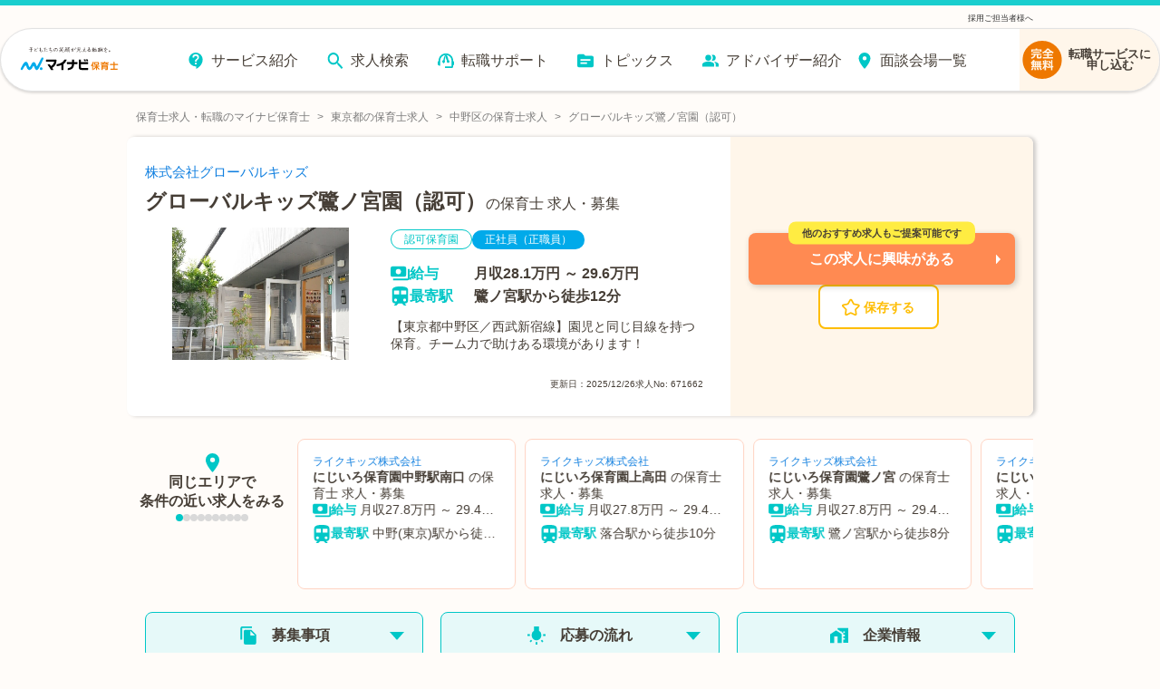

--- FILE ---
content_type: text/html; charset=utf-8
request_url: https://hoiku.mynavi.jp/d/671662/
body_size: 50090
content:
<!DOCTYPE html><html lang="ja"><head><meta charSet="utf-8"/><meta name="viewport" content="width=device-width, initial-scale=1, viewport-fit=cover"/><title>【2026年最新】グローバルキッズ鷺ノ宮園（認可）の保育士 正社員（正職員）の求人・募集なら【マイナビ保育士】(求人No.671662)</title><meta property="og:title" content="【2026年最新】グローバルキッズ鷺ノ宮園（認可）の保育士 正社員（正職員）の求人・募集なら【マイナビ保育士】(求人No.671662)"/><meta name="description" content="グローバルキッズ鷺ノ宮園（認可）の保育士 正社員（正職員）求人・募集(求人No.671662)です。【東京都中野区／西武新宿線】園児と同じ目線を持つ保育。チーム力で助けある環境があります！"/><meta property="og:description" content="グローバルキッズ鷺ノ宮園（認可）の保育士 正社員（正職員）求人・募集(求人No.671662)です。【東京都中野区／西武新宿線】園児と同じ目線を持つ保育。チーム力で助けある環境があります！"/><meta property="og:url" content="https://hoiku.mynavi.jp/d/671662/"/><link rel="canonical" href="https://hoiku.mynavi.jp/d/671662/"/><meta property="og:type" content="article"/><meta property="og:site_name" content="マイナビ保育士"/><meta property="og:image" content="https://hoiku.mynavi.jp/assets/img/ogp.png"/><meta property="og:locale" content="ja_JP"/><link rel="shortcut icon" href="/favicon.ico"/><script>window.addEventListener('load',function(){var userAgent=window.navigator.userAgent;if(userAgent.indexOf("Trident")!=-1||userAgent.indexOf("MSIE")!=-1){alert('お使いのブラウザは閲覧推奨環境ではありません。ウェブサイトが正しく表示されない、動作しない等の現象が起こる場合がありますので予めご了承ください。chromeまたはEdgeブラウザのご利用をおすすめいたします。')};})</script><script src="https://js.ptengine.jp/7bz1gzqk.js" defer=""></script><link href="https://maxcdn.bootstrapcdn.com/font-awesome/4.7.0/css/font-awesome.min.css" rel="stylesheet"/><meta name="next-head-count" content="16"/><style data-emotion="css-global nrcfe4">*{box-sizing:border-box;}::before,::after{box-sizing:inherit;}html{line-height:1.15;-webkit-text-size-adjust:100%;}a:has(> img){-webkit-tap-highlight-color:transparent;}body{margin:0;}main{display:block;}p,table,blockquote,address,pre,iframe,form,figure,dl{margin:0;}h1,h2,h3,h4,h5,h6{font-size:inherit;line-height:inherit;font-weight:inherit;margin:0;}ul,ol{margin:0;padding:0;list-style:none;}dt{font-weight:bold;}dd{margin-left:0;}hr{box-sizing:content-box;height:0;overflow:visible;border:0;border-top:1px solid;margin:0;clear:both;color:inherit;}pre{font-family:monospace,monospace;font-size:inherit;}address{font-style:inherit;}a{background-color:transparent;-webkit-text-decoration:none;text-decoration:none;color:inherit;}abbr[title]{border-bottom:none;-webkit-text-decoration:underline;text-decoration:underline;-webkit-text-decoration:underline dotted;text-decoration:underline dotted;}b,strong{font-weight:bolder;}code,kbd,samp{font-family:monospace,monospace;font-size:inherit;}small{font-size:80%;}sub,sup{font-size:75%;line-height:0;position:relative;vertical-align:baseline;}sub{bottom:-0.25em;}sup{top:-0.5em;}img{border-style:none;vertical-align:bottom;}embed,object,iframe{border:0;vertical-align:bottom;}button,input,optgroup,select,textarea{-webkit-appearance:none;-webkit-appearance:none;-moz-appearance:none;-ms-appearance:none;appearance:none;vertical-align:middle;color:inherit;font:inherit;border:0;background:transparent;padding:0;margin:0;outline:0;border-radius:0;text-align:inherit;}[type='checkbox']{-webkit-appearance:checkbox;-webkit-appearance:checkbox;-moz-appearance:checkbox;-ms-appearance:checkbox;appearance:checkbox;}[type='radio']{-webkit-appearance:radio;-webkit-appearance:radio;-moz-appearance:radio;-ms-appearance:radio;appearance:radio;}button,input{overflow:visible;}button,select{text-transform:none;}button,[type='button'],[type='reset'],[type='submit']{cursor:pointer;-webkit-appearance:none;-webkit-appearance:none;-moz-appearance:none;-ms-appearance:none;appearance:none;}button[disabled],[type='button'][disabled],[type='reset'][disabled],[type='submit'][disabled]{cursor:default;}button::-moz-focus-inner,[type='button']::-moz-focus-inner,[type='reset']::-moz-focus-inner,[type='submit']::-moz-focus-inner{border-style:none;padding:0;}button:-moz-focusring,[type='button']:-moz-focusring,[type='reset']:-moz-focusring,[type='submit']:-moz-focusring{outline:1px dotted ButtonText;}select::-ms-expand{display:none;}option{padding:0;}fieldset{margin:0;padding:0;border:0;min-width:0;}legend{color:inherit;display:table;max-width:100%;padding:0;white-space:normal;}progress{vertical-align:baseline;}textarea{overflow:auto;}[type='number']::-webkit-inner-spin-button,[type='number']::-webkit-outer-spin-button{height:auto;}[type='search']{outline-offset:-2px;}[type='search']::-webkit-search-decoration{-webkit-appearance:none;}::-webkit-file-upload-button{-webkit-appearance:button;font:inherit;}label[for]{cursor:pointer;}details{display:block;}summary{display:-webkit-box;display:-webkit-list-item;display:-ms-list-itembox;display:list-item;}[contenteditable]{outline:none;}table{border-collapse:collapse;border-spacing:0;}caption{text-align:left;}td,th{vertical-align:top;padding:0;}th{text-align:left;font-weight:bold;}template{display:none;}[hidden]{display:none;}@font-face{font-family:swiper-icons;src:url('data:application/font-woff;charset=utf-8;base64, [base64]//wADZ2x5ZgAAAywAAADMAAAD2MHtryVoZWFkAAABbAAAADAAAAA2E2+eoWhoZWEAAAGcAAAAHwAAACQC9gDzaG10eAAAAigAAAAZAAAArgJkABFsb2NhAAAC0AAAAFoAAABaFQAUGG1heHAAAAG8AAAAHwAAACAAcABAbmFtZQAAA/gAAAE5AAACXvFdBwlwb3N0AAAFNAAAAGIAAACE5s74hXjaY2BkYGAAYpf5Hu/j+W2+MnAzMYDAzaX6QjD6/4//Bxj5GA8AuRwMYGkAPywL13jaY2BkYGA88P8Agx4j+/8fQDYfA1AEBWgDAIB2BOoAeNpjYGRgYNBh4GdgYgABEMnIABJzYNADCQAACWgAsQB42mNgYfzCOIGBlYGB0YcxjYGBwR1Kf2WQZGhhYGBiYGVmgAFGBiQQkOaawtDAoMBQxXjg/wEGPcYDDA4wNUA2CCgwsAAAO4EL6gAAeNpj2M0gyAACqxgGNWBkZ2D4/wMA+xkDdgAAAHjaY2BgYGaAYBkGRgYQiAHyGMF8FgYHIM3DwMHABGQrMOgyWDLEM1T9/w8UBfEMgLzE////P/5//f/V/xv+r4eaAAeMbAxwIUYmIMHEgKYAYjUcsDAwsLKxc3BycfPw8jEQA/[base64]/uznmfPFBNODM2K7MTQ45YEAZqGP81AmGGcF3iPqOop0r1SPTaTbVkfUe4HXj97wYE+yNwWYxwWu4v1ugWHgo3S1XdZEVqWM7ET0cfnLGxWfkgR42o2PvWrDMBSFj/IHLaF0zKjRgdiVMwScNRAoWUoH78Y2icB/yIY09An6AH2Bdu/UB+yxopYshQiEvnvu0dURgDt8QeC8PDw7Fpji3fEA4z/PEJ6YOB5hKh4dj3EvXhxPqH/SKUY3rJ7srZ4FZnh1PMAtPhwP6fl2PMJMPDgeQ4rY8YT6Gzao0eAEA409DuggmTnFnOcSCiEiLMgxCiTI6Cq5DZUd3Qmp10vO0LaLTd2cjN4fOumlc7lUYbSQcZFkutRG7g6JKZKy0RmdLY680CDnEJ+UMkpFFe1RN7nxdVpXrC4aTtnaurOnYercZg2YVmLN/d/gczfEimrE/fs/bOuq29Zmn8tloORaXgZgGa78yO9/cnXm2BpaGvq25Dv9S4E9+5SIc9PqupJKhYFSSl47+Qcr1mYNAAAAeNptw0cKwkAAAMDZJA8Q7OUJvkLsPfZ6zFVERPy8qHh2YER+3i/BP83vIBLLySsoKimrqKqpa2hp6+jq6RsYGhmbmJqZSy0sraxtbO3sHRydnEMU4uR6yx7JJXveP7WrDycAAAAAAAH//wACeNpjYGRgYOABYhkgZgJCZgZNBkYGLQZtIJsFLMYAAAw3ALgAeNolizEKgDAQBCchRbC2sFER0YD6qVQiBCv/H9ezGI6Z5XBAw8CBK/m5iQQVauVbXLnOrMZv2oLdKFa8Pjuru2hJzGabmOSLzNMzvutpB3N42mNgZGBg4GKQYzBhYMxJLMlj4GBgAYow/P/PAJJhLM6sSoWKfWCAAwDAjgbRAAB42mNgYGBkAIIbCZo5IPrmUn0hGA0AO8EFTQAA') format('woff');font-weight:400;font-style:normal;}:root{--swiper-theme-color:#007aff;}.swiper-container{margin-left:auto;margin-right:auto;position:relative;overflow:hidden;list-style:none;padding:0;z-index:1;}.swiper-container-vertical>.swiper-wrapper{-webkit-flex-direction:column;-ms-flex-direction:column;flex-direction:column;}.swiper-wrapper{position:relative;width:100%;height:100%;z-index:1;display:-webkit-box;display:-webkit-flex;display:-ms-flexbox;display:flex;transition-property:transform;box-sizing:content-box;}.swiper-container-android .swiper-slide,.swiper-wrapper{-webkit-transform:translate3d(0px, 0, 0);-moz-transform:translate3d(0px, 0, 0);-ms-transform:translate3d(0px, 0, 0);transform:translate3d(0px, 0, 0);}.swiper-container-multirow>.swiper-wrapper{-webkit-box-flex-wrap:wrap;-webkit-flex-wrap:wrap;-ms-flex-wrap:wrap;flex-wrap:wrap;}.swiper-container-multirow-column>.swiper-wrapper{-webkit-box-flex-wrap:wrap;-webkit-flex-wrap:wrap;-ms-flex-wrap:wrap;flex-wrap:wrap;-webkit-flex-direction:column;-ms-flex-direction:column;flex-direction:column;}.swiper-container-free-mode>.swiper-wrapper{transition-timing-function:ease-out;margin:0 auto;}.swiper-slide{-webkit-flex-shrink:0;-ms-flex-negative:0;flex-shrink:0;width:100%;height:100%;position:relative;transition-property:transform;}.swiper-slide-invisible-blank{visibility:hidden;}.swiper-container-autoheight,.swiper-container-autoheight .swiper-slide{height:auto;}.swiper-container-autoheight .swiper-wrapper{-webkit-align-items:flex-start;-webkit-box-align:flex-start;-ms-flex-align:flex-start;align-items:flex-start;transition-property:transform,height;}.swiper-container-3d{perspective:1200px;}.swiper-container-3d .swiper-cube-shadow,.swiper-container-3d .swiper-slide,.swiper-container-3d .swiper-slide-shadow-bottom,.swiper-container-3d .swiper-slide-shadow-left,.swiper-container-3d .swiper-slide-shadow-right,.swiper-container-3d .swiper-slide-shadow-top,.swiper-container-3d .swiper-wrapper{transform-style:preserve-3d;}.swiper-container-3d .swiper-slide-shadow-bottom,.swiper-container-3d .swiper-slide-shadow-left,.swiper-container-3d .swiper-slide-shadow-right,.swiper-container-3d .swiper-slide-shadow-top{position:absolute;left:0;top:0;width:100%;height:100%;pointer-events:none;z-index:10;}.swiper-container-3d .swiper-slide-shadow-left{background-image:linear-gradient(
      to left,
      rgba(0, 0, 0, 0.5),
      rgba(0, 0, 0, 0)
    );}.swiper-container-3d .swiper-slide-shadow-right{background-image:linear-gradient(
      to right,
      rgba(0, 0, 0, 0.5),
      rgba(0, 0, 0, 0)
    );}.swiper-container-3d .swiper-slide-shadow-top{background-image:linear-gradient(
      to top,
      rgba(0, 0, 0, 0.5),
      rgba(0, 0, 0, 0)
    );}.swiper-container-3d .swiper-slide-shadow-bottom{background-image:linear-gradient(
      to bottom,
      rgba(0, 0, 0, 0.5),
      rgba(0, 0, 0, 0)
    );}.swiper-container-css-mode>.swiper-wrapper{overflow:auto;scrollbar-width:none;-ms-overflow-style:none;}.swiper-container-css-mode>.swiper-wrapper::-webkit-scrollbar{display:none;}.swiper-container-css-mode>.swiper-wrapper>.swiper-slide{scroll-snap-align:start start;}.swiper-container-horizontal.swiper-container-css-mode>.swiper-wrapper{scroll-snap-type:x mandatory;}.swiper-container-vertical.swiper-container-css-mode>.swiper-wrapper{scroll-snap-type:y mandatory;}:root{--swiper-navigation-size:44px;}.swiper-button-next,.swiper-button-prev{position:absolute;top:50%;width:calc(var(--swiper-navigation-size) / 44 * 27);height:var(--swiper-navigation-size);margin-top:calc(-1 * var(--swiper-navigation-size) / 2);z-index:10;cursor:pointer;display:-webkit-box;display:-webkit-flex;display:-ms-flexbox;display:flex;-webkit-align-items:center;-webkit-box-align:center;-ms-flex-align:center;align-items:center;-webkit-box-pack:center;-ms-flex-pack:center;-webkit-justify-content:center;justify-content:center;color:var(--swiper-navigation-color, var(--swiper-theme-color));}.swiper-button-next.swiper-button-disabled,.swiper-button-prev.swiper-button-disabled{opacity:0.35;cursor:auto;pointer-events:none;}.swiper-button-next:after,.swiper-button-prev:after{font-family:swiper-icons;font-size:var(--swiper-navigation-size);text-transform:none!important;letter-spacing:0;text-transform:none;font-variant:initial;line-height:1;}.swiper-button-prev,.swiper-container-rtl .swiper-button-next{left:10px;right:auto;}.swiper-button-prev:after,.swiper-container-rtl .swiper-button-next:after{content:'prev';}.swiper-button-next,.swiper-container-rtl .swiper-button-prev{right:10px;left:auto;}.swiper-button-next:after,.swiper-container-rtl .swiper-button-prev:after{content:'next';}.swiper-button-next.swiper-button-white,.swiper-button-prev.swiper-button-white{--swiper-navigation-color:#ffffff;}.swiper-button-next.swiper-button-black,.swiper-button-prev.swiper-button-black{--swiper-navigation-color:#000000;}.swiper-button-lock{display:none;}.swiper-pagination{position:absolute;text-align:center;-webkit-transition:0.3s opacity;transition:0.3s opacity;-webkit-transform:translate3d(0, 0, 0);-moz-transform:translate3d(0, 0, 0);-ms-transform:translate3d(0, 0, 0);transform:translate3d(0, 0, 0);z-index:10;}.swiper-pagination.swiper-pagination-hidden{opacity:0;}.swiper-container-horizontal>.swiper-pagination-bullets,.swiper-pagination-custom,.swiper-pagination-fraction{bottom:10px;left:0;width:100%;}.swiper-pagination-bullets-dynamic{overflow:hidden;font-size:0;}.swiper-pagination-bullets-dynamic .swiper-pagination-bullet{-webkit-transform:scale(0.33);-moz-transform:scale(0.33);-ms-transform:scale(0.33);transform:scale(0.33);position:relative;}.swiper-pagination-bullets-dynamic .swiper-pagination-bullet-active{-webkit-transform:scale(1);-moz-transform:scale(1);-ms-transform:scale(1);transform:scale(1);}.swiper-pagination-bullets-dynamic .swiper-pagination-bullet-active-main{-webkit-transform:scale(1);-moz-transform:scale(1);-ms-transform:scale(1);transform:scale(1);}.swiper-pagination-bullets-dynamic .swiper-pagination-bullet-active-prev{-webkit-transform:scale(0.66);-moz-transform:scale(0.66);-ms-transform:scale(0.66);transform:scale(0.66);}.swiper-pagination-bullets-dynamic .swiper-pagination-bullet-active-prev-prev{-webkit-transform:scale(0.33);-moz-transform:scale(0.33);-ms-transform:scale(0.33);transform:scale(0.33);}.swiper-pagination-bullets-dynamic .swiper-pagination-bullet-active-next{-webkit-transform:scale(0.66);-moz-transform:scale(0.66);-ms-transform:scale(0.66);transform:scale(0.66);}.swiper-pagination-bullets-dynamic .swiper-pagination-bullet-active-next-next{-webkit-transform:scale(0.33);-moz-transform:scale(0.33);-ms-transform:scale(0.33);transform:scale(0.33);}.swiper-pagination-bullet{width:8px;height:8px;display:inline-block;border-radius:100%;background:#000;opacity:0.2;}button.swiper-pagination-bullet{border:none;margin:0;padding:0;box-shadow:none;-webkit-appearance:none;-moz-appearance:none;-webkit-appearance:none;-moz-appearance:none;-ms-appearance:none;appearance:none;}.swiper-pagination-clickable .swiper-pagination-bullet{cursor:pointer;}.swiper-pagination-bullet-active{opacity:1;background:var(--swiper-pagination-color, var(--swiper-theme-color));}.swiper-container-vertical>.swiper-pagination-bullets{right:10px;top:50%;-webkit-transform:translate3d(0px, -50%, 0);-moz-transform:translate3d(0px, -50%, 0);-ms-transform:translate3d(0px, -50%, 0);transform:translate3d(0px, -50%, 0);}.swiper-container-vertical>.swiper-pagination-bullets .swiper-pagination-bullet{margin:6px 0;display:block;}.swiper-container-vertical>.swiper-pagination-bullets.swiper-pagination-bullets-dynamic{top:50%;-webkit-transform:translateY(-50%);-moz-transform:translateY(-50%);-ms-transform:translateY(-50%);transform:translateY(-50%);width:8px;}.swiper-container-vertical>.swiper-pagination-bullets.swiper-pagination-bullets-dynamic .swiper-pagination-bullet{display:inline-block;-webkit-transition:0.2s -webkit-transform,0.2s top;transition:0.2s transform,0.2s top;}.swiper-container-horizontal>.swiper-pagination-bullets .swiper-pagination-bullet{margin:0 4px;}.swiper-container-horizontal>.swiper-pagination-bullets.swiper-pagination-bullets-dynamic{left:50%;-webkit-transform:translateX(-50%);-moz-transform:translateX(-50%);-ms-transform:translateX(-50%);transform:translateX(-50%);white-space:nowrap;}.swiper-container-horizontal>.swiper-pagination-bullets.swiper-pagination-bullets-dynamic .swiper-pagination-bullet{-webkit-transition:0.2s -webkit-transform,0.2s left;transition:0.2s transform,0.2s left;}.swiper-container-horizontal.swiper-container-rtl>.swiper-pagination-bullets-dynamic .swiper-pagination-bullet{-webkit-transition:0.2s -webkit-transform,0.2s right;transition:0.2s transform,0.2s right;}.swiper-pagination-progressbar{background:rgba(0, 0, 0, 0.25);position:absolute;}.swiper-pagination-progressbar .swiper-pagination-progressbar-fill{background:var(--swiper-pagination-color, var(--swiper-theme-color));position:absolute;left:0;top:0;width:100%;height:100%;-webkit-transform:scale(0);-moz-transform:scale(0);-ms-transform:scale(0);transform:scale(0);transform-origin:left top;}.swiper-container-rtl .swiper-pagination-progressbar .swiper-pagination-progressbar-fill{transform-origin:right top;}.swiper-container-horizontal>.swiper-pagination-progressbar,.swiper-container-vertical>.swiper-pagination-progressbar.swiper-pagination-progressbar-opposite{width:100%;height:4px;left:0;top:0;}.swiper-container-horizontal>.swiper-pagination-progressbar.swiper-pagination-progressbar-opposite,.swiper-container-vertical>.swiper-pagination-progressbar{width:4px;height:100%;left:0;top:0;}.swiper-pagination-white{--swiper-pagination-color:#ffffff;}.swiper-pagination-black{--swiper-pagination-color:#000000;}.swiper-pagination-lock{display:none;}.swiper-scrollbar{border-radius:10px;position:relative;-ms-touch-action:none;background:rgba(0, 0, 0, 0.1);}.swiper-container-horizontal>.swiper-scrollbar{position:absolute;left:1%;bottom:3px;z-index:50;height:5px;width:98%;}.swiper-container-vertical>.swiper-scrollbar{position:absolute;right:3px;top:1%;z-index:50;width:5px;height:98%;}.swiper-scrollbar-drag{height:100%;width:100%;position:relative;background:rgba(0, 0, 0, 0.5);border-radius:10px;left:0;top:0;}.swiper-scrollbar-cursor-drag{cursor:move;}.swiper-scrollbar-lock{display:none;}.swiper-zoom-container{width:100%;height:100%;display:-webkit-box;display:-webkit-flex;display:-ms-flexbox;display:flex;-webkit-box-pack:center;-ms-flex-pack:center;-webkit-justify-content:center;justify-content:center;-webkit-align-items:center;-webkit-box-align:center;-ms-flex-align:center;align-items:center;text-align:center;}.swiper-zoom-container>canvas,.swiper-zoom-container>img,.swiper-zoom-container>svg{max-width:100%;max-height:100%;object-fit:contain;}.swiper-slide-zoomed{cursor:move;}.swiper-lazy-preloader{width:42px;height:42px;position:absolute;left:50%;top:50%;margin-left:-21px;margin-top:-21px;z-index:10;transform-origin:50%;-webkit-animation:swiper-preloader-spin 1s infinite linear;animation:swiper-preloader-spin 1s infinite linear;box-sizing:border-box;border:4px solid var(--swiper-preloader-color, var(--swiper-theme-color));border-radius:50%;border-top-color:transparent;}.swiper-lazy-preloader-white{--swiper-preloader-color:#fff;}.swiper-lazy-preloader-black{--swiper-preloader-color:#000;}@-webkit-keyframes swiper-preloader-spin{100%{-webkit-transform:rotate(360deg);-moz-transform:rotate(360deg);-ms-transform:rotate(360deg);transform:rotate(360deg);}}@keyframes swiper-preloader-spin{100%{-webkit-transform:rotate(360deg);-moz-transform:rotate(360deg);-ms-transform:rotate(360deg);transform:rotate(360deg);}}.swiper-container .swiper-notification{position:absolute;left:0;top:0;pointer-events:none;opacity:0;z-index:-1000;}.swiper-container-fade.swiper-container-free-mode .swiper-slide{transition-timing-function:ease-out;}.swiper-container-fade .swiper-slide{pointer-events:none;transition-property:opacity;}.swiper-container-fade .swiper-slide .swiper-slide{pointer-events:none;}.swiper-container-fade .swiper-slide-active,.swiper-container-fade .swiper-slide-active .swiper-slide-active{pointer-events:auto;}.swiper-container-cube{overflow:visible;}.swiper-container-cube .swiper-slide{pointer-events:none;-webkit-backface-visibility:hidden;-webkit-backface-visibility:hidden;backface-visibility:hidden;z-index:1;visibility:hidden;transform-origin:0 0;width:100%;height:100%;}.swiper-container-cube .swiper-slide .swiper-slide{pointer-events:none;}.swiper-container-cube.swiper-container-rtl .swiper-slide{transform-origin:100% 0;}.swiper-container-cube .swiper-slide-active,.swiper-container-cube .swiper-slide-active .swiper-slide-active{pointer-events:auto;}.swiper-container-cube .swiper-slide-active,.swiper-container-cube .swiper-slide-next,.swiper-container-cube .swiper-slide-next+.swiper-slide,.swiper-container-cube .swiper-slide-prev{pointer-events:auto;visibility:visible;}.swiper-container-cube .swiper-slide-shadow-bottom,.swiper-container-cube .swiper-slide-shadow-left,.swiper-container-cube .swiper-slide-shadow-right,.swiper-container-cube .swiper-slide-shadow-top{z-index:0;-webkit-backface-visibility:hidden;-webkit-backface-visibility:hidden;backface-visibility:hidden;}.swiper-container-cube .swiper-cube-shadow{position:absolute;left:0;bottom:0px;width:100%;height:100%;background:#000;opacity:0.6;-webkit-filter:blur(50px);-webkit-filter:blur(50px);filter:blur(50px);z-index:0;}.swiper-container-flip{overflow:visible;}.swiper-container-flip .swiper-slide{pointer-events:none;-webkit-backface-visibility:hidden;-webkit-backface-visibility:hidden;backface-visibility:hidden;z-index:1;}.swiper-container-flip .swiper-slide .swiper-slide{pointer-events:none;}.swiper-container-flip .swiper-slide-active,.swiper-container-flip .swiper-slide-active .swiper-slide-active{pointer-events:auto;}.swiper-container-flip .swiper-slide-shadow-bottom,.swiper-container-flip .swiper-slide-shadow-left,.swiper-container-flip .swiper-slide-shadow-right,.swiper-container-flip .swiper-slide-shadow-top{z-index:0;-webkit-backface-visibility:hidden;-webkit-backface-visibility:hidden;backface-visibility:hidden;}@import url('https://fonts.googleapis.com/css2?family=Roboto&display=swap');html,body,button{font-family:'メイリオ','ヒラギノ角ゴ Pro W3','Hiragino Kaku Gothic Pro','ＭＳ Ｐゴシック','MS PGothic','Roboto',Arial,Helvetica,Verdana,sans-serif;}body{overflow-x:hidden;}@media (hover: hover){a:hover,button:hover{opacity:0.75;}}@media (hover: none){a:active,button:active{opacity:0.75;}}</style><script async="" src="https://www.googletagmanager.com/gtag/js?id=UA-41895878-26"></script><script>window.dataLayer = window.dataLayer || [];function gtag(){dataLayer.push(arguments);}gtag('js', new Date());gtag('config', 'UA-41895878-26', {page_path: window.location.pathname,});</script><noscript data-n-css=""></noscript><script defer="" nomodule="" src="/_next/static/chunks/polyfills-c67a75d1b6f99dc8.js"></script><script src="/_next/static/chunks/webpack-3f129fedacb44b30.js" defer=""></script><script src="/_next/static/chunks/framework-6c8598519c693321.js" defer=""></script><script src="/_next/static/chunks/main-fba22598ae68b1d6.js" defer=""></script><script src="/_next/static/chunks/pages/_app-ff28689b39cc9bff.js" defer=""></script><script src="/_next/static/chunks/52066749-0202fdeeb2c92b58.js" defer=""></script><script src="/_next/static/chunks/484bcb1e-4e0ff8e2082dc9ae.js" defer=""></script><script src="/_next/static/chunks/76d8c668-b739b4f58d9b91f8.js" defer=""></script><script src="/_next/static/chunks/1920-084fb74a5e1308a6.js" defer=""></script><script src="/_next/static/chunks/3301-220e00bc63071f75.js" defer=""></script><script src="/_next/static/chunks/7536-4d5451ea19fb96b9.js" defer=""></script><script src="/_next/static/chunks/8028-f2578594c1543bdc.js" defer=""></script><script src="/_next/static/chunks/2368-709c9229620c7096.js" defer=""></script><script src="/_next/static/chunks/6261-1ef5b896a0dbe17c.js" defer=""></script><script src="/_next/static/chunks/7425-435ad2ffacedad1c.js" defer=""></script><script src="/_next/static/chunks/8754-f9ff7e35baa0522d.js" defer=""></script><script src="/_next/static/chunks/1194-885e5328200e88b3.js" defer=""></script><script src="/_next/static/chunks/8257-1e827d0f2ef4ee0b.js" defer=""></script><script src="/_next/static/chunks/420-8be8b1c3fe5b9f69.js" defer=""></script><script src="/_next/static/chunks/321-9cd6683901d601e4.js" defer=""></script><script src="/_next/static/chunks/6394-7783a30aa6ed35bf.js" defer=""></script><script src="/_next/static/chunks/968-8fb06e8b88f8f70c.js" defer=""></script><script src="/_next/static/chunks/6965-57858e93c7589de1.js" defer=""></script><script src="/_next/static/chunks/6810-509eb2a0de181c99.js" defer=""></script><script src="/_next/static/chunks/1866-e7b7c6a545b1e5f2.js" defer=""></script><script src="/_next/static/chunks/1801-6972fedc78d5d437.js" defer=""></script><script src="/_next/static/chunks/4785-a9ece0a598442497.js" defer=""></script><script src="/_next/static/chunks/5139-460a270648ebef88.js" defer=""></script><script src="/_next/static/chunks/2073-856860fd6a290ce3.js" defer=""></script><script src="/_next/static/chunks/1669-18da32531288f2a2.js" defer=""></script><script src="/_next/static/chunks/7558-69cae91c882cfe8b.js" defer=""></script><script src="/_next/static/chunks/pages/d/%5Bid%5D-6fc915e9660eda1c.js" defer=""></script><script src="/_next/static/604z5Foe-LXEaaT3snQOk/_buildManifest.js" defer=""></script><script src="/_next/static/604z5Foe-LXEaaT3snQOk/_ssgManifest.js" defer=""></script></head><body id="__MODAL_ROOT__"><div id="__next"><style data-emotion="css-global jbvmdc">html,body{background-color:#fffcf9;}body{margin-top:82px!important;}@media screen and (min-width: 769px){body{margin-top:120px!important;}}</style><style data-emotion="css-global 0"></style><style data-emotion="css 9bib0g">.css-9bib0g{position:fixed;top:0;left:0;width:100%;z-index:9;opacity:1;pointer-events:auto;-webkit-transition:opacity 0.75s ease;transition:opacity 0.75s ease;will-change:opacity;}.css-9bib0g span{line-height:1;}.css-9bib0g p{margin:0;line-height:1;}.css-9bib0g a{color:rgb(51, 51, 51);}.css-9bib0g ul,.css-9bib0g ol{margin-top:0;margin-bottom:0px;}</style><header class="css-9bib0g evwev6018"><style data-emotion="css 1a1o4pf">.css-1a1o4pf{display:none;}@media screen and (min-width: 769px){.css-1a1o4pf{display:block;border-top:6px solid #1acece;font-size:9px;color:#333;padding:0 0 0.5% 0;background-color:#fffcf9;}.css-1a1o4pf div{width:1000px;margin:10px auto 0;display:-webkit-box;display:-webkit-flex;display:-ms-flexbox;display:flex;-webkit-box-pack:justify;-webkit-justify-content:space-between;justify-content:space-between;}}</style><div class="css-1a1o4pf evwev6017"><div><p></p><p><a href="/employer/">採用ご担当者様へ</a></p></div></div><style data-emotion="css su6h4k">.css-su6h4k{margin:0 auto;box-sizing:border-box;width:100%;pointer-events:none;border-top:8px solid #1acece;}@media screen and (min-width: 769px){.css-su6h4k{border-top:none;}}</style><div class="css-su6h4k evwev6016"><style data-emotion="css rppks2">.css-rppks2{position:relative;display:-webkit-box;display:-webkit-flex;display:-ms-flexbox;display:flex;-webkit-box-pack:end;-ms-flex-pack:end;-webkit-justify-content:flex-end;justify-content:flex-end;box-sizing:border-box;width:100%;height:100%;}@media screen and (min-width: 769px){.css-rppks2{padding:0 120px;margin:0 auto;max-width:2560px;min-width:1180px;}}@media screen and (min-width: 768px) and (max-width: 1440px){.css-rppks2{padding:0;}}</style><div class="css-rppks2 evwev6015"><style data-emotion="css 16dtck2">.css-16dtck2{position:relative;display:-webkit-box;display:-webkit-flex;display:-ms-flexbox;display:flex;-webkit-box-flex-flow:row nowrap;-webkit-flex-flow:row nowrap;-ms-flex-flow:row nowrap;flex-flow:row nowrap;-webkit-box-pack:justify;-webkit-justify-content:space-between;justify-content:space-between;-webkit-align-items:center;-webkit-box-align:center;-ms-flex-align:center;align-items:center;box-sizing:border-box;pointer-events:auto;background:#fff;width:100%;-webkit-transition:width 0.275s cubic-bezier(0.07, 0.82, 0.41, 0.97);transition:width 0.275s cubic-bezier(0.07, 0.82, 0.41, 0.97);box-shadow:0 1.5px 3px 0 rgba(0, 0, 0, 0.16);border-bottom:1px solid #e2e2e2;border-radius:0 0 8px 8px;}.css-16dtck2::before{content:'';position:absolute;top:0;left:0;z-index:-1;width:100%;height:100%;-webkit-filter:drop-shadow(3px 3px 6px rgba(0, 0, 0, 0.16));filter:drop-shadow(3px 3px 6px rgba(0, 0, 0, 0.16));}@media screen and (min-width: 769px){.css-16dtck2{padding:0 0 0 14px;height:70px;border-radius:35px;-webkit-box-pack:end;-ms-flex-pack:end;-webkit-justify-content:flex-end;justify-content:flex-end;border:1px solid #e2e2e2;}.css-16dtck2::before{border-radius:35px;}}</style><div class="css-16dtck2 evwev6014"><style data-emotion="css dc6jha">.css-dc6jha{padding:0;margin:0;width:30%;}.css-dc6jha .e1fkraoz0{margin:1%;width:100%;height:100%;}@media screen and (min-width: 769px){.css-dc6jha{width:12%;}.css-dc6jha .e1fkraoz0{width:100%;max-width:160px;margin:4% 2% 2%;}}</style><a href="/" class="css-dc6jha evwev6013"><style data-emotion="css 184b9cd">.css-184b9cd{width:300;height:78;}</style><img width="300" height="78" src="/img/common/logo.svg" alt="保育士の求人・転職・募集なら【マイナビ保育士】≪公式≫" class="css-184b9cd e1fkraoz0"/></a><style data-emotion="css me5nth">.css-me5nth{-webkit-flex-direction:column;-ms-flex-direction:column;flex-direction:column;-webkit-align-items:flex-end;-webkit-box-align:flex-end;-ms-flex-align:flex-end;align-items:flex-end;position:relative;display:-webkit-box;display:-webkit-flex;display:-ms-flexbox;display:flex;-webkit-align-items:center;-webkit-box-align:center;-ms-flex-align:center;align-items:center;padding:12px 20px;z-index:1;-webkit-user-select:none;-webkit-user-select:none;-moz-user-select:none;-ms-user-select:none;user-select:none;box-sizing:border-box;}@media screen and (min-width: 769px){.css-me5nth{left:0;padding:20px 0;}}.css-me5nth a{-webkit-text-decoration:none;text-decoration:none;color:#232323;-webkit-transition:color 0.3s ease;transition:color 0.3s ease;}.css-me5nth a:hover{color:#1acece;}.css-me5nth input{display:block;width:35px;height:25px;margin:0;position:absolute;cursor:pointer;opacity:0;z-index:1003;-webkit-touch-callout:none;}.css-me5nth input:checked~.evwev609{opacity:1;-webkit-transform:rotate(45deg) translate(3px, -1px);-moz-transform:rotate(45deg) translate(3px, -1px);-ms-transform:rotate(45deg) translate(3px, -1px);transform:rotate(45deg) translate(3px, -1px);background:#232323;}.css-me5nth input:checked~.evwev609:nth-of-type(2){opacity:0;-webkit-transform:rotate(0deg) scale(0.2, 0.2);-moz-transform:rotate(0deg) scale(0.2, 0.2);-ms-transform:rotate(0deg) scale(0.2, 0.2);transform:rotate(0deg) scale(0.2, 0.2);}.css-me5nth input:checked~.evwev609:nth-of-type(3){-webkit-transform:rotate(-45deg) translate(-2px, 5px);-moz-transform:rotate(-45deg) translate(-2px, 5px);-ms-transform:rotate(-45deg) translate(-2px, 5px);transform:rotate(-45deg) translate(-2px, 5px);}.css-me5nth input:checked~.evwev6011{display:block;-webkit-animation:show 0.5s;animation:show 0.5s;-webkit-animation-fill-mode:forwards;animation-fill-mode:forwards;}@-webkit-keyframes show{0%{transform-origin:0% 0%;-webkit-transform:translateX(0%);-moz-transform:translateX(0%);-ms-transform:translateX(0%);transform:translateX(0%);}100%{opacity:1;-webkit-transform:translateX(-100%);-moz-transform:translateX(-100%);-ms-transform:translateX(-100%);transform:translateX(-100%);}}@keyframes show{0%{transform-origin:0% 0%;-webkit-transform:translateX(0%);-moz-transform:translateX(0%);-ms-transform:translateX(0%);transform:translateX(0%);}100%{opacity:1;-webkit-transform:translateX(-100%);-moz-transform:translateX(-100%);-ms-transform:translateX(-100%);transform:translateX(-100%);}}.css-me5nth .evwev609{display:block;width:33px;height:4px;margin-bottom:5px;position:relative;background:#1acece;border-radius:3px;z-index:1001;transform-origin:4px 0px;-webkit-transition:-webkit-transform 0.5s cubic-bezier(0.77, 0.2, 0.05, 1),background 0.5s cubic-bezier(0.77, 0.2, 0.05, 1),opacity 0.55s ease;transition:transform 0.5s cubic-bezier(0.77, 0.2, 0.05, 1),background 0.5s cubic-bezier(0.77, 0.2, 0.05, 1),opacity 0.55s ease;}.css-me5nth .evwev609:first-of-type{transform-origin:0% 0%;}.css-me5nth .evwev609:nth-of-type(3){transform-origin:0% 100%;}.css-me5nth .evwev609 +p{font-size:9px;color:#1acece;margin-top:3px;}@media screen and (min-width: 769px){.css-me5nth{width:100%;}.css-me5nth a{color:#1acece;}.css-me5nth input{display:none;}.css-me5nth .evwev609{display:none;}.css-me5nth .evwev609 +p{display:none;}}</style><nav class="css-me5nth evwev606"><style data-emotion="css dhfjp">.css-dhfjp{position:absolute;right:98%;width:52%;}@media screen and (min-width: 769px){.css-dhfjp{display:none;}}</style><button class="css-dhfjp evwev604"><style data-emotion="css 7ph8cy">.css-7ph8cy{display:-webkit-inline-box;display:-webkit-inline-flex;display:-ms-inline-flexbox;display:inline-flex;-webkit-flex-direction:column;-ms-flex-direction:column;flex-direction:column;-webkit-align-items:center;-webkit-box-align:center;-ms-flex-align:center;align-items:center;}.css-7ph8cy .e10qr05q0{margin-bottom:3px;}.css-7ph8cy .ejjmdkz0,.css-7ph8cy .e10qr05q0{vertical-align:middle;}.css-7ph8cy .ejjmdkz0{text-align:center;}</style><span class="css-7ph8cy e7udbgb0"><style data-emotion="css 1xoqgru">.css-1xoqgru{width:28px;min-width:28px;height:28px;min-height:28px;fill:#ee7800;vertical-align:middle;-webkit-transform:unset;-moz-transform:unset;-ms-transform:unset;transform:unset;}</style><svg fill="#ee7800" class="css-1xoqgru e10qr05q0"><svg xmlns="http://www.w3.org/2000/svg" viewBox="0 0 49.952 53.923"><g fill="#ee7800"><path d="M40.2 38.414h-2.256l-.8-.832a20.911 20.911 0 0 0 4.484-13.042c0-11.068-8.311-20.04-18.564-20.04S4.5 13.472 4.5 24.54s8.311 20.04 18.564 20.04a17.707 17.707 0 0 0 12.081-4.84l.771.863v2.436L50.2 58.423l4.255-4.594zm-17.136 0c-7.111 0-12.852-6.2-12.852-13.874s5.741-13.874 12.852-13.874 12.852 6.2 12.852 13.874-5.74 13.874-12.852 13.874z" transform="translate(-4.5 -4.5)"></path></g></svg></svg><style data-emotion="css 30hp4e">.css-30hp4e{display:inline-block;font-size:9px;color:#ee7800;font-weight:400;text-align:left;}</style><span color="#ee7800" class="css-30hp4e ejjmdkz0">求人検索</span></span></button><style data-emotion="css g93q2b">.css-g93q2b{position:absolute;right:255%;width:63%;}@media screen and (min-width: 769px){.css-g93q2b{display:none;}}</style><button class="css-g93q2b evwev603"><a href="/check/"><span class="css-7ph8cy e7udbgb0"><style data-emotion="css 192b1gr">.css-192b1gr{width:28px;min-width:28px;height:28px;min-height:28px;fill:#febd03;vertical-align:middle;-webkit-transform:unset;-moz-transform:unset;-ms-transform:unset;transform:unset;}</style><svg fill="#febd03" class="css-192b1gr e10qr05q0"><svg xmlns="http://www.w3.org/2000/svg" viewBox="0 0 61.919 58.823"><g fill="#febd03"><path d="M33.96 50.276l19.133 11.547-5.078-21.764 16.9-14.644-22.26-1.889L33.96 3l-8.7 20.526L3 25.415l16.9 14.644-5.073 21.764z" transform="translate(-3 -3)"></path></g></svg></svg><style data-emotion="css d5fswm">.css-d5fswm{display:inline-block;font-size:9px;color:#febd03;font-weight:400;text-align:left;}</style><span color="#febd03" class="css-d5fswm ejjmdkz0">保存リスト</span></span></a></button><style data-emotion="css e4ifp4">.css-e4ifp4{position:absolute;right:176%;width:52%;}@media screen and (min-width: 769px){.css-e4ifp4{display:none;}}</style><button class="css-e4ifp4 evwev602"><a href="/entry/?Linkid=header_entry_CVsp" rel="nofollow"><span class="css-7ph8cy e7udbgb0"><style data-emotion="css 1prbsx1">.css-1prbsx1{width:28px;min-width:28px;height:28px;min-height:28px;fill:#00c7c7;vertical-align:middle;-webkit-transform:unset;-moz-transform:unset;-ms-transform:unset;transform:unset;}</style><svg fill="#00c7c7" class="css-1prbsx1 e10qr05q0"><svg xmlns="http://www.w3.org/2000/svg" viewBox="0 0 60 43.636"><g fill="#00c7c7" transform="translate(-1.5 -6)"><path d="M25 19.695c3.736 2.536 6.355 5.973 6.355 10.555v8.182h10.914V30.25c0-5.945-9.736-9.464-17.264-10.555z" transform="translate(19.231 11.205)"></path><path d="M29.318 16.909A10.909 10.909 0 1 1 18.409 6a10.909 10.909 0 0 1 10.909 10.909z" transform="translate(4.909)"></path><path d="M39.682 27.818a10.909 10.909 0 1 0 0-21.818 11.4 11.4 0 0 0-3.627.655 16.309 16.309 0 0 1 0 20.509 11.4 11.4 0 0 0 3.627.654zm-16.364 2.727C16.036 30.545 1.5 34.2 1.5 41.455v8.182h43.636v-8.182c0-7.255-14.536-10.91-21.818-10.91z"></path></g></svg></svg><style data-emotion="css 1yh82m3">.css-1yh82m3{display:inline-block;font-size:9px;color:#00c7c7;font-weight:400;text-align:left;}</style><span color="#00c7c7" class="css-1yh82m3 ejjmdkz0">無料相談</span></span></a></button><input type="checkbox" aria-label="Toggle menu" name="menuOpen"/><span class="css-0 evwev609"></span><span class="css-0 evwev609"></span><span class="css-0 evwev609"></span><p>メニュー</p><style data-emotion="css 1ot0ryf">.css-1ot0ryf{display:none;position:fixed;box-sizing:border-box;z-index:1000;width:100vw;height:calc(100% + 10px);right:-100vw;top:-10px;overflow-x:hidden;overflow-y:auto;-webkit-transform:translateZ(0);-moz-transform:translateZ(0);-ms-transform:translateZ(0);transform:translateZ(0);background:hsla(0deg 0% 66% / 77%);}@media screen and (min-width: 769px){.css-1ot0ryf{position:relative;width:auto;display:-webkit-box;display:-webkit-flex;display:-ms-flexbox;display:flex;-webkit-box-pack:justify;-webkit-justify-content:space-between;justify-content:space-between;padding:0;background:none;right:0;top:0;z-index:0;height:auto;overflow-y:hidden;}}</style><div class="css-1ot0ryf evwev6011"><style data-emotion="css fl9jpi">.css-fl9jpi{width:calc(100% - 40px);background:#fff6ea;padding:16% 8%;min-width:17.5rem;min-height:100%;overflow-x:hidden;margin:0 0 0 auto;}@media screen and (min-width: 769px){.css-fl9jpi{width:auto;padding:0;background:none;margin:0;overflow-x:visible;}}</style><div class="css-fl9jpi evwev6010"><style data-emotion="css dumb20">.css-dumb20 img{width:100%;}@media screen and (min-width: 769px){.css-dumb20{display:none;}}</style><div class="css-dumb20 evwev600"><a href="/entry/?Linkid=menu_entry_CVsp" rel="nofollow"><img src="/img/common/menu_ctr_btn.png" alt="アドバイザーに相談しながら決めたい方・すぐに転職したい方は転職サポートに申し込み"/></a></div><style data-emotion="css 3x7aji">.css-3x7aji{list-style:none;}@media screen and (min-width: 769px){.css-3x7aji{display:-webkit-box;display:-webkit-flex;display:-ms-flexbox;display:flex;padding:0;}}</style><ul class="css-3x7aji evwev608"><style data-emotion="css jyjxoz">.css-jyjxoz{padding:10px 0;}.css-jyjxoz a span{font-size:100%;}.css-jyjxoz .e1l4jq6n0{border-radius:100px;background:#fff;padding:4%;width:100%;}.css-jyjxoz ul{margin-top:4%;border-radius:2%;}.css-jyjxoz ul li{border-bottom:1px dotted #ccc;}.css-jyjxoz ul li:last-child{border-bottom:none;}.css-jyjxoz ul li a{padding:1em;display:block;}@media screen and (min-width: 769px){.css-jyjxoz{padding:0 16px;}.css-jyjxoz:last-child{padding:0;}.css-jyjxoz a{padding:1.5em 0;border-radius:none;}.css-jyjxoz a span{font-size:16px;}.css-jyjxoz .e1l4jq6n0{border-radius:0;background:none;padding:0;}.css-jyjxoz ul{display:none;}}</style><li class="css-jyjxoz evwev607"><a href="/service/"><style data-emotion="css i1xrr1">.css-i1xrr1{display:inline-block;}.css-i1xrr1 .e10qr05q0{margin-right:8px;}.css-i1xrr1 .ejjmdkz0,.css-i1xrr1 .e10qr05q0{vertical-align:middle;}</style><span class="css-i1xrr1 e1l4jq6n0"><style data-emotion="css vkblcs">.css-vkblcs{width:18px;min-width:18px;height:18px;min-height:18px;fill:#00c7c7;vertical-align:middle;-webkit-transform:unset;-moz-transform:unset;-ms-transform:unset;transform:unset;}</style><svg fill="#00c7c7" class="css-vkblcs e10qr05q0"><svg xmlns="http://www.w3.org/2000/svg" viewBox="0 0 41.5 48.823"><g fill="#00c7c7"><path d="M25.25 3a20.75 20.75 0 1 0 0 41.5h1.221v7.324C38.335 46.111 46 34.735 46 23.75A20.764 20.764 0 0 0 25.25 3zm2.441 35.4h-4.882v-4.885h4.882zm0-8.544h-4.882c0-7.934 7.324-7.324 7.324-12.206a4.882 4.882 0 0 0-9.765 0h-4.883a9.765 9.765 0 1 1 19.529 0c.001 6.1-7.323 6.71-7.323 12.203z" transform="translate(-4.5 -3)"></path></g></svg></svg><style data-emotion="css kgehhj">.css-kgehhj{display:inline-block;font-size:14px;color:#463e36;font-weight:400;text-align:left;}</style><span display="inline-block" class="css-kgehhj ejjmdkz0">サービス紹介</span></span></a><style data-emotion="css ty7kwy">@media screen and (min-width: 769px){.css-ty7kwy{display:none;}}</style><div class="css-ty7kwy evwev601"><ul><li><a href="/service/merit/" aria-label="マイナビ保育士の特徴ページへのリンク">マイナビ保育士の特徴</a></li><li><a href="/service/guide/" aria-label="転職支援サービスについてページへのリンク">転職支援サービスについて</a></li><li><a href="/service/voice/" aria-label="ご利用者の声ページへのリンク">ご利用者の声</a></li><li><a href="/service/member/" aria-label="登録のメリットページへのリンク">登録のメリット</a></li><li><a href="/service/faq/" aria-label="よくあるご質問ページへのリンク">よくあるご質問</a></li><li><a href="/service/career_change/" aria-label="はじめて転職する方へページへのリンク">はじめて転職する方へ</a></li></ul></div></li><li class="css-jyjxoz evwev607"><a href="/r/"><span class="css-i1xrr1 e1l4jq6n0"><svg fill="#00c7c7" class="css-vkblcs e10qr05q0"><svg xmlns="http://www.w3.org/2000/svg" viewBox="0 0 49.952 53.923"><g fill="#00c7c7"><path d="M40.2 38.414h-2.256l-.8-.832a20.911 20.911 0 0 0 4.484-13.042c0-11.068-8.311-20.04-18.564-20.04S4.5 13.472 4.5 24.54s8.311 20.04 18.564 20.04a17.707 17.707 0 0 0 12.081-4.84l.771.863v2.436L50.2 58.423l4.255-4.594zm-17.136 0c-7.111 0-12.852-6.2-12.852-13.874s5.741-13.874 12.852-13.874 12.852 6.2 12.852 13.874-5.74 13.874-12.852 13.874z" transform="translate(-4.5 -4.5)"></path></g></svg></svg><span display="inline-block" class="css-kgehhj ejjmdkz0">求人検索</span></span></a></li><li class="css-jyjxoz evwev607"><a href="/useful/"><span class="css-i1xrr1 e1l4jq6n0"><svg fill="#00c7c7" class="css-vkblcs e10qr05q0"><svg xmlns="http://www.w3.org/2000/svg" viewBox="0 0 49.5 44.55"><g fill="#00c7c7"><g transform="translate(-3 -4.5)"><path d="M50.025 27.319C50.025 13.732 39.481 4.5 27.75 4.5c-11.608 0-22.275 9.034-22.275 22.968A4.87 4.87 0 0 0 3 31.725v4.95a4.965 4.965 0 0 0 4.95 4.95h2.475v-15.1a17.325 17.325 0 0 1 34.65 0V44.1h-19.8v4.95h19.8a4.965 4.965 0 0 0 4.95-4.95v-3.02a4.576 4.576 0 0 0 2.475-4.059v-5.692a4.558 4.558 0 0 0-2.475-4.01z"></path><path d="M20.353 22.177A4.177 4.177 0 1 1 16.177 18a4.177 4.177 0 0 1 4.176 4.177z" transform="translate(4.716 6.861)"></path><path d="M29.353 22.177A4.177 4.177 0 1 1 25.177 18a4.177 4.177 0 0 1 4.176 4.177z" transform="translate(9.431 6.861)"></path><path d="M25.073 30.008C24.414 17.885 21.047 9.01 17.1 9c-4.054 0-8.421 10.483-8.072 26.939 3.355-4.28 5.8-13.517 6.509-24.6 1.755 10.984 5.357 18.544 9.536 18.669z" transform="translate(10.721 .074)"></path></g></g></svg></svg><span display="inline-block" class="css-kgehhj ejjmdkz0">転職サポート</span></span></a><ul><li><a href="/useful/history/">履歴書の書き方</a></li><li><a href="/useful/career/">職務経歴書の書き方</a></li><li><a href="/useful/reason/">志望動機の書き方</a></li><li><a href="/useful/envelope/">封筒の書き方</a></li><li><a href="/useful/point/">面接マナー</a></li></ul></li><li class="css-jyjxoz evwev607"><a href="/topic/"><span class="css-i1xrr1 e1l4jq6n0"><svg fill="#00c7c7" class="css-vkblcs e10qr05q0"><svg xmlns="http://www.w3.org/2000/svg" viewBox="0 0 43.5 34.8"><g fill="#00c7c7"><path d="M42.15 10.35h-17.4L20.4 6H7.35a4.344 4.344 0 0 0-4.328 4.35L3 36.45a4.363 4.363 0 0 0 4.35 4.35h34.8a4.363 4.363 0 0 0 4.35-4.35V14.7a4.363 4.363 0 0 0-4.35-4.35zM29.1 32.1H11.7v-4.35h17.4zm8.7-8.7H11.7v-4.35h26.1z" transform="translate(-3 -6)"></path></g></svg></svg><span display="inline-block" class="css-kgehhj ejjmdkz0">トピックス</span></span></a><ul><li class="main"><a href="/topic/">保育士トピックス</a></li><li><a href="/topic/">最新記事一覧を見る</a></li><li><a href="/topic/category/useful/">お役立ち情報</a></li><li><a href="/topic/category/trouble/">保育士の悩み</a></li><li><a href="/topic/category/work/">保育士の働き方</a></li><li><a href="/topic/category/area-municipality/">地域・自治体情報</a></li><li><a href="/topic/category/exam-preparation/">試験対策</a></li><li><a href="/topic/category/entertainment/">エンタメ特集</a></li><li><a href="/topic/category/guide/">就職・転職ガイド</a></li><li><a href="/topic/category/knowledge/">保育士の業界知識</a></li></ul></li><li class="css-jyjxoz evwev607"><a href="/consultant/"><span class="css-i1xrr1 e1l4jq6n0"><svg fill="#00c7c7" class="css-vkblcs e10qr05q0"><svg xmlns="http://www.w3.org/2000/svg" viewBox="0 0 60 43.636"><g fill="#00c7c7" transform="translate(-1.5 -6)"><path d="M25 19.695c3.736 2.536 6.355 5.973 6.355 10.555v8.182h10.914V30.25c0-5.945-9.736-9.464-17.264-10.555z" transform="translate(19.231 11.205)"></path><path d="M29.318 16.909A10.909 10.909 0 1 1 18.409 6a10.909 10.909 0 0 1 10.909 10.909z" transform="translate(4.909)"></path><path d="M39.682 27.818a10.909 10.909 0 1 0 0-21.818 11.4 11.4 0 0 0-3.627.655 16.309 16.309 0 0 1 0 20.509 11.4 11.4 0 0 0 3.627.654zm-16.364 2.727C16.036 30.545 1.5 34.2 1.5 41.455v8.182h43.636v-8.182c0-7.255-14.536-10.91-21.818-10.91z"></path></g></svg></svg><span display="inline-block" class="css-kgehhj ejjmdkz0">アドバイザー紹介</span></span></a></li><li class="css-jyjxoz evwev607"><a href="/access/"><span class="css-i1xrr1 e1l4jq6n0"><svg fill="#00c7c7" class="css-vkblcs e10qr05q0"><svg xmlns="http://www.w3.org/2000/svg" viewBox="0 0 36 50"><g fill="#00c7c7"><path d="M25.5 3a17.742 17.742 0 0 0-18 17.5c0 13.125 18 32.5 18 32.5s18-19.375 18-32.5A17.742 17.742 0 0 0 25.5 3zm0 23.75a6.252 6.252 0 1 1 6.429-6.25 6.341 6.341 0 0 1-6.429 6.25z" transform="translate(-7.5 -3)"></path></g></svg></svg><span display="inline-block" class="css-kgehhj ejjmdkz0">面談会場一覧</span></span></a></li></ul></div></div></nav><style data-emotion="css 11k58yu">.css-11k58yu{display:none;line-height:1;font-family:auto;}.css-11k58yu .e19k13370{text-align:left;}@media screen and (min-width: 769px){.css-11k58yu{display:block;}.css-11k58yu .e19k13370{padding:13px 40px 13px 12px;border-radius:0 56px 56px 0;}.css-11k58yu .e19k13370 .e10qr05q0{width:42px;height:42px;}@media screen and (min-width: 768px) and (max-width: 1440px){.css-11k58yu .e19k13370{padding:13px 4px 13px 0;}.css-11k58yu .e19k13370 .ejjmdkz0{font-size:80%;}}}</style><a href="/entry/?Linkid=header_entry_CVpc" rel="nofollow" class="css-11k58yu evwev605"><style data-emotion="css 12irnxl">.css-12irnxl{display:-webkit-box;display:-webkit-flex;display:-ms-flexbox;display:flex;-webkit-align-items:center;-webkit-box-align:center;-ms-flex-align:center;align-items:center;padding:24px 18px;border-radius:8px;background-color:#FFF6EA;}.css-12irnxl .e10qr05q0{-webkit-flex:1;-ms-flex:1;flex:1;max-width:50px;min-width:50px;margin-right:0px;}.css-12irnxl .ejjmdkz0{text-align:center;-webkit-flex:1;-ms-flex:1;flex:1;}</style><button type="button" color="#463e36" class="css-12irnxl e19k13370"><style data-emotion="css 9rkzws">.css-9rkzws{width:16px;min-width:16px;height:16px;min-height:16px;fill:#463e36;vertical-align:middle;-webkit-transform:unset;-moz-transform:unset;-ms-transform:unset;transform:unset;}</style><svg fill="#463e36" class="css-9rkzws e10qr05q0"><svg xmlns="http://www.w3.org/2000/svg" viewBox="0 0 34 33"><g fill="#463e36"><path d="M-3193-1412a17.152,17.152,0,0,1-12.021-4.833A16.151,16.151,0,0,1-3210-1428.5a16.153,16.153,0,0,1,4.979-11.667A17.151,17.151,0,0,1-3193-1445a17.151,17.151,0,0,1,12.021,4.833A16.153,16.153,0,0,1-3176-1428.5a16.151,16.151,0,0,1-4.979,11.667A17.152,17.152,0,0,1-3193-1412Zm-8.652-9.787h0a11.993,11.993,0,0,1-1.128,1.967l1.28.429a7.558,7.558,0,0,0,.62-1.02,7.457,7.457,0,0,0,.5-1.138l-1.274-.239Zm10.683-.21v2.549h1.23v-3.081a4.823,4.823,0,0,0,.8.781l.356-.606.034.928,3.129-.356v2.275h1.324v-2.422l.757-.087-.02-1.133-.737.083v-5.229h-1.324v2.07a14.2,14.2,0,0,0-1.679-1.7l-.83.933a24.856,24.856,0,0,1,1.812,1.919l.7-.869v3.032l-3.037.352.089-.147a6.622,6.622,0,0,1-1.368-1.323v-.254h1.27v-.992h-1.27v-3.008h-1.23v3.008h-1.611v.992h1.567a8.214,8.214,0,0,1-.815,1.652,9.079,9.079,0,0,1-1.03,1.408l.727.728a8.224,8.224,0,0,0,1.16-1.5Zm-7.812.259h0l-1.23.2.473,2.08,1.318-.22a15.539,15.539,0,0,0-.562-2.06Zm2.1-.151h0l-1.221.264.811,2.1,1.323-.293c-.052-.166-.19-.5-.422-1.018s-.39-.856-.491-1.052Zm2.056-.05-.986.288.546,1.021c.277.508.456.863.547,1.084l1.328-.43a10.691,10.691,0,0,0-1.153-1.963h.713v-1.1h-.81v-1.1h1.069v-1.1h-1.069v-1.1h.732v-1.079h-6.142c.184-.312.325-.558.419-.733l-1.3-.327a6.029,6.029,0,0,1-2.251,2.358l.771.85a8.611,8.611,0,0,0,.9-.591v.62h-1.211v1.1h1.133v1.1h-.992v1.1Zm6.977-3.759h0l-.79.972a18.618,18.618,0,0,1,1.831,1.938l.83-1a16.544,16.544,0,0,0-1.87-1.909Zm-3.862-2.1h0l-1.021.161c.207,1.319.3,1.986.3,2.1l1.059-.191c-.138-.9-.25-1.575-.342-2.07Zm2.329-.02h0l-.376,2.139.9.083c.262-.984.44-1.681.528-2.071l-1.05-.151Zm-10.908-4.951a2.624,2.624,0,0,1-.752,1.34,4.32,4.32,0,0,1-1.86.9l.483,1.079c2.048-.476,3.228-1.592,3.506-3.32h1.015l0,2.031a1.087,1.087,0,0,0,.266.757,1.093,1.093,0,0,0,.691.346,9.129,9.129,0,0,0,1.1.054l.8-.03a1.678,1.678,0,0,0,.671-.147,1.029,1.029,0,0,0,.429-.381,1.022,1.022,0,0,0,.159-.562v-1.337l-1.187-.181a6.931,6.931,0,0,1-.049,1.018.438.438,0,0,1-.2.339,1.477,1.477,0,0,1-.576.074c-.191,0-.342-.005-.449-.015a.332.332,0,0,1-.22-.083.235.235,0,0,1-.064-.166v-1.719h2.778v-1.109h-8.867v1.109Zm7.607,1.9v1.2h8.985v-1.2h-3.833v-1.269h3.179v-1.138h-3.179v-1.069h1.983v-.493a10.282,10.282,0,0,0,1.607.84l.712-1.211a12.069,12.069,0,0,1-2.7-1.518,7.445,7.445,0,0,1-1.6-1.548h-1.46a9.233,9.233,0,0,1-1.956,2,9.8,9.8,0,0,1-2.214,1.3l.6,1.025a10.853,10.853,0,0,0,1.651-.864v.469h1.958v1.069h-3.139v1.138h3.139v1.269Zm-8.549-4.9v1.1h5.991v-1.1Zm-1.427-1.709v2.255h1.226v-1.249h6.431v1.152h1.231v-2.158h-3.77v-.83h-1.377v.83Zm6.719,14.439h-.64v-1.1h.64v1.1Zm-1.86,0h-.63v-1.1h.63v1.1Zm-1.851,0h-.62v-1.1h.62v1.1Zm3.712-2.2h-.64v-1.1h.64v1.1Zm-1.86,0h-.63v-1.1h.63v1.1Zm-1.851,0h-.62v-1.1h.62v1.1Zm13.17-10.239h-3.462c.143-.107.3-.232.5-.4a4.374,4.374,0,0,0,.462-.429c.118-.129.255-.281.4-.445.125-.142.237-.277.332-.4a9.225,9.225,0,0,0,1.765,1.669Z" transform="translate(3210 1445)" fill="#ee7800"></path></g></svg></svg><style data-emotion="css 1h1cutr">.css-1h1cutr{display:inline-block;font-size:16px;color:#463e36;font-weight:800;text-align:left;}</style><span color="#463e36" class="css-1h1cutr ejjmdkz0">転職サービスに申し込む</span></button></a></div></div></div></header><style data-emotion="css z22poh">.css-z22poh{max-width:1000px;margin:0 auto;}@media screen and (min-width: 769px){.css-z22poh{min-width:1000px;width:1000px;margin:0 auto;padding:0;-webkit-flex-basis:100%;-ms-flex-preferred-size:100%;flex-basis:100%;max-width:none;}}</style><div class="css-z22poh e6ogflp0"><style data-emotion="css 4772jo">.css-4772jo{margin:0 10px;text-align:left;}</style><div class="css-4772jo enb6lnj0"><script type="application/ld+json">{"@context":"http://schema.org","@type":"BreadcrumbList","itemListElement":[{"@type":"ListItem","position":1,"name":"保育士求人・転職のマイナビ保育士","item":{"@id":"https://hoiku.mynavi.jp/"}},{"@type":"ListItem","position":2,"name":"東京都の保育士求人","item":{"@id":"https://hoiku.mynavi.jp/r/pr_tokyo/"}},{"@type":"ListItem","position":3,"name":"中野区の保育士求人","item":{"@id":"https://hoiku.mynavi.jp/r/pr_tokyo/ci_13114/"}},{"@type":"ListItem","position":4,"name":"グローバルキッズ鷺ノ宮園（認可）","item":{"@id":"https://hoiku.mynavi.jp/d/671662/"}}]}</script><style data-emotion="css 1nzhkvm">.css-1nzhkvm{display:none;}@media screen and (min-width: 769px){.css-1nzhkvm{display:block;}}</style><div class="css-1nzhkvm e1t9d8zz1"><style data-emotion="css 9tj8ti">.css-9tj8ti{display:inline-block;color:#7b7b7b;display:block;overflow-x:auto;overflow-y:hidden;-webkit-overflow-scrolling:touch;overflow-scrolling:touch;overflow:auto;white-space:nowrap;padding-bottom:0;}@media screen and (min-width: 769px){.css-9tj8ti{overflow:hidden;white-space:unset;padding-bottom:8px;}}.css-9tj8ti .ejjmdkz0{vertical-align:middle;font-weight:400;}.css-9tj8ti .e1kobqgc1::before{color:#7b7b7b;font-size:12px;}</style><span color="#7b7b7b" class="css-9tj8ti e1kobqgc0"><style data-emotion="css 47sn43">.css-47sn43+.css-47sn43::before{content:'>';margin:0 8px;font-weight:400;vertical-align:middle;}</style><span class="css-47sn43 e1kobqgc1"><a href="/"><style data-emotion="css 3u4ors">.css-3u4ors{display:inline-block;font-size:12px;color:#7b7b7b;font-weight:400;text-align:left;}</style><span display="inline-block" color="#7b7b7b" class="css-3u4ors ejjmdkz0">保育士求人・転職のマイナビ保育士</span></a></span><span class="css-47sn43 e1kobqgc1"><a href="/r/pr_tokyo/"><span display="inline-block" color="#7b7b7b" class="css-3u4ors ejjmdkz0">東京都の保育士求人</span></a></span><span class="css-47sn43 e1kobqgc1"><a href="/r/pr_tokyo/ci_13114/"><span display="inline-block" color="#7b7b7b" class="css-3u4ors ejjmdkz0">中野区の保育士求人</span></a></span><span class="css-47sn43 e1kobqgc1"><span display="inline-block" color="#7b7b7b" class="css-3u4ors ejjmdkz0">グローバルキッズ鷺ノ宮園（認可）</span></span></span></div><style data-emotion="css palek9">.css-palek9{display:block;}@media screen and (min-width: 769px){.css-palek9{display:none;}}</style><div class="css-palek9 e1t9d8zz0"><noscript><style>
            .mobile-breadcrumb-list {
              opacity: 1 !important;
            }
          </style></noscript><style data-emotion="css 17n2n7v">.css-17n2n7v{display:-webkit-box;display:-webkit-flex;display:-ms-flexbox;display:flex;gap:8px;-webkit-box-pack:start;-ms-flex-pack:start;-webkit-justify-content:flex-start;justify-content:flex-start;-webkit-align-items:center;-webkit-box-align:center;-ms-flex-align:center;align-items:center;font-size:12px;color:#7b7b7b;overflow-x:auto;overflow-y:hidden;margin:0;padding:0;list-style:none;-webkit-overflow-scrolling:touch;scrollbar-width:none;opacity:0;}.css-17n2n7v.ready{-webkit-transition:opacity 0.2s ease;transition:opacity 0.2s ease;}.css-17n2n7v.positioned{opacity:1;}.css-17n2n7v::-webkit-scrollbar{display:none;}.css-17n2n7v .item{-webkit-flex:0 0 auto;-ms-flex:0 0 auto;flex:0 0 auto;white-space:nowrap;display:-webkit-box;display:-webkit-flex;display:-ms-flexbox;display:flex;-webkit-align-items:center;-webkit-box-align:center;-ms-flex-align:center;align-items:center;}.css-17n2n7v .item a,.css-17n2n7v .item span{color:inherit;-webkit-text-decoration:none;text-decoration:none;}.css-17n2n7v .item .separator{margin-left:8px;display:inline-block;}.css-17n2n7v .spacer{-webkit-flex:0 0 0px;-ms-flex:0 0 0px;flex:0 0 0px;width:0;height:1px;pointer-events:none;}</style><ul class="mobile-breadcrumb-list positioned css-17n2n7v e1t9d8zz2"><li class="item"><a href="/">保育士求人・転職のマイナビ保育士</a><span class="separator">&gt;</span></li><li class="item"><a href="/r/pr_tokyo/">東京都の保育士求人</a><span class="separator">&gt;</span></li><li class="item"><a href="/r/pr_tokyo/ci_13114/">中野区の保育士求人</a><span class="separator">&gt;</span></li><li class="item"><span>グローバルキッズ鷺ノ宮園（認可）</span></li><li class="spacer" aria-hidden="true"></li></ul></div></div><script type="application/ld+json">{"@context":"https://schema.org/","@type":"JobPosting","title":"保育士(認可保育園・保育園)","description":"【東京都中野区／西武新宿線】園児と同じ目線を持つ保育。チーム力で助けある環境があります！<br><br>▼ 募集事項<br>【給    与】「月収」 28.1万円 ～ 29.6万円 <br>【施 設 名】株式会社グローバルキッズ<br>【勤 務 地】東京都中野区上鷺宮2-10-21<br>【アクセス】西武新宿線鷺ノ宮駅<br>【施設形態】認可保育園,保育園<br>【雇用形態】正社員（正職員）<br>【就業時間】就業時間1: 07時 15分 ～ 20時 15分 (休憩60分)<br>【休日休暇】●週休2日制　●日曜日　●祝日　●年末年始休暇　●夏季休暇　●有給休暇　●慶弔休暇　●出産・育児休暇　●介護休暇　●誕生日休暇　●その他休暇　年間休日：126日　■子の看護休暇、いつでも休暇、配偶者出産休暇、子どもの結婚休暇、孫の誕生休暇、結婚休暇（本人）、など<br>【応募条件】■保育士資格<br>※経験者は優遇します。<br><br>▼ 仕事内容<br>主に担当として、保育・指導計画の立案、保育環境の整備、家庭との連携など、クラス運営全般をご担当いただきます。また、行事などの園運営に関わる役割を分担して担当していただきます。<br>☆担任業務：保育・指導計画の立案、保育環境の整備、クラス運営、家庭との連携　など<br>☆行事などの園運営に関わる役割を分担で担当<br>■定員：72名<br>■対象年齢：0歳児～5歳児<br>■開所日：月曜日～土曜日<br>■開所時間：07:15～18:15<br><br>▼手当/福利厚生<br>【手    当】●通勤手当：上限なし（6ヶ月毎にの定期代を実費支給）　●住宅手当：5,000円（一律）　●残業手当　●その他手当：研修手当：5,000円 ※入職6ヶ月後から支給　●借上げ寮について：自治体の住宅補助制度利用可能（上限8万2千円 ※自治体毎に規定あり）<br>【福利厚生】●雇用保険　●労災保険　●健康保険　●厚生年金保険　●社員持株会制度　●慶弔見舞金制度　●育児休暇制度　●介護休職制度　●借り上げ社宅制度　●社員寮（独身寮）<br><br>▼ キャリアアドバイザーのレポート<br>■東京都中野区に位置する保育園における保育士の募集です。■チームワークを大切にしており、職員が一丸となって子どもたちに寄り添う保育を行っています。■年間休日は120日以上もあり、プライベートを大切にしながらご勤務いただけます。■残業は月平均5～10時間程度と少なめです。ワークライフバランスを保ちながらご勤務いただけます。<br><br>▼ 法人概要<br>【企業名】株式会社グローバルキッズ<br>【企業特色】株式会社グローバルキッズは、2006年に設立され、保育園や学童保育の運営を行い、法人向けのサービスも提供しています。木のぬくもりに包まれた安全な施設では、食べることの楽しさを感じられる美味しい食事を提供し、遊びや学びを通じて豊かな力を育むために、子どもたちが自発的に成長できる環境を整えています。また、給食調理の受託事業や新規保育園開設のコンサルティングサービスなどを通じて、法人のお客様にも貢献しています。＜職員も輝ける環境へ＞子どもたちが日々接する職員が活き活きとして「輝く大人」であることが、子どもたちにとって非常に重要だと考えています。そのため、休日の多さ、時短勤務制度や研修制度の充実など、職員が働きやすい環境を整えることにも力を入れています。＜チーム保育＞保育士がひとりで抱え込むことがないよう、得意を活かす保育をしています。ピアノやお歌が苦手な方でも大丈夫！みんなで助け合える環境です。<br><br>▼ この求人へのお問い合わせ方法<br>上部にある「応募: マイナビ保育士」から求人詳細へ移動し、【この求人に興味がある】ボタンからお問い合わせください。","workHours":"就業時間1: 07時 15分 ～ 20時 15分 (休憩60分)","identifier":{"@type":"PropertyValue","name":"株式会社グローバルキッズ","value":"671662"},"datePosted":"2025-12-26","employmentType":"FULL_TIME","hiringOrganization":{"@type":"Organization","name":"グローバルキッズ鷺ノ宮園（認可）","logo":"https://hoiku.mynavi.jp/img/logo_square.png"},"jobLocation":{"@type":"Place","address":{"@type":"PostalAddress","streetAddress":"上鷺宮2-10-21","addressLocality":"中野区","addressRegion":"東京都","postalCode":"165-0031","addressCountry":"JP"}},"qualifications":"■保育士資格\r\n※経験者は優遇します。","responsibilities":"【東京都中野区／西武新宿線】園児と同じ目線を持つ保育。チーム力で助けある環境があります！","jobBenefits":"雇用保険、労災保険、健康保険、厚生年金保険、社員持株会制度、慶弔見舞金制度、育児休暇制度、介護休職制度、借り上げ社宅制度、社員寮（独身寮）","baseSalary":{"@type":"MonetaryAmount","currency":"JPY","value":{"@type":"QuantitativeValue","minValue":281000,"maxValue":296000,"unitText":"MONTH"}},"industry":"保育","image":"https://mdclimg.mynavi-agent.jp/img/671662/671662_202001311510_2.png","mainEntityOfPage":"https://hoiku.mynavi.jp/d/671662/","url":"https://hoiku.mynavi.jp/d/671662/","directApply":true}</script><script type="application/ld+json">{"@context":"https://schema.org","@type":"PostalAddress","streetAddress":"上鷺宮2-10-21","addressLocality":"中野区","addressRegion":"東京都","addressCountry":"JP"}</script><style data-emotion="css uw6jal">.css-uw6jal{width:100%;max-width:1000px;margin:5px auto 25px;background-color:#fff;border-radius:8px;box-shadow:3px 0px 4px 0px #00000033;padding:0;display:-webkit-box;display:-webkit-flex;display:-ms-flexbox;display:flex;-webkit-flex-direction:column;-ms-flex-direction:column;flex-direction:column;gap:16px;position:relative;}@media screen and (max-width: 767px){.css-uw6jal{width:97%;}}</style><section class="css-uw6jal e3ztz1410"><style data-emotion="css 19aewb4">.css-19aewb4{display:grid;grid-template-columns:1fr;gap:6px;}@media screen and (min-width: 769px){.css-19aewb4{grid-template-columns:minmax(0, 1fr) 334px;-webkit-align-items:stretch;-webkit-box-align:stretch;-ms-flex-align:stretch;align-items:stretch;gap:10px;}}.css-19aewb4 .offer-lead__left{display:grid;padding:25px 20px 10px;margin-top:0;}@media screen and (min-width: 769px){.css-19aewb4 .offer-lead__left{padding:30px 20px;}}.css-19aewb4 .offer-lead__left .company-link{display:inline-block;white-space:pre-line;word-break:break-word;}.css-19aewb4 .offer-lead__right{display:-webkit-box;display:-webkit-flex;display:-ms-flexbox;display:flex;-webkit-flex-direction:column;-ms-flex-direction:column;flex-direction:column;-webkit-box-pack:center;-ms-flex-pack:center;-webkit-justify-content:center;justify-content:center;background-color:#fff6ea;padding:10px;height:100%;box-sizing:border-box;width:100%;border-radius:0 0 8px 8px;}@media screen and (min-width: 769px){.css-19aewb4 .offer-lead__right{border-radius:0 8px 8px 0;}.css-19aewb4 .offer-lead__left{display:-webkit-box;display:-webkit-flex;display:-ms-flexbox;display:flex;-webkit-flex-direction:column;-ms-flex-direction:column;flex-direction:column;margin-top:0;}}</style><div class="css-19aewb4 e3ztz1411"><div class="offer-lead__left"><a class="company-link" href="/r/c_361633/"><style data-emotion="css 1q8rzzp">.css-1q8rzzp{display:block;font-size:15px;color:#1280E0;font-weight:400;text-align:left;}</style><span display="block" color="#1280E0" class="css-1q8rzzp ejjmdkz0">株式会社グローバルキッズ</span></a><style data-emotion="css 12fk8ax">.css-12fk8ax{margin:0 0 10px 0;text-align:left;}</style><div class="css-12fk8ax enb6lnj0"></div><h1><style data-emotion="css 1hhbcwv">.css-1hhbcwv{margin-right:2px;line-height:28px;}.css-1hhbcwv .ejjmdkz0{padding-top:10px;}.css-1hhbcwv br.sp{display:none;}@media screen and (max-width: 767px){.css-1hhbcwv .ejjmdkz0:first-of-type{font-size:20px!important;}.css-1hhbcwv br.sp{display:block;}}@media screen and (min-width: 769px){.css-1hhbcwv .ejjmdkz0:first-of-type{font-size:23px;}}</style><span class="css-1hhbcwv e1fjh27d0"><style data-emotion="css 11ru61c">.css-11ru61c{display:inline;font-size:23px;color:#463e36;font-weight:800;text-align:left;}</style><span display="inline" class="css-11ru61c ejjmdkz0">グローバルキッズ鷺ノ宮園（認可）</span><style data-emotion="css o51nhi">.css-o51nhi{display:inline;font-size:16px;color:#463e36;font-weight:400;text-align:left;}</style><span display="inline" class="css-o51nhi ejjmdkz0">の保育士 </span><span display="inline" class="css-o51nhi ejjmdkz0">求人・募集</span></span></h1><style data-emotion="css 1wajzcf">.css-1wajzcf{display:-webkit-inline-box;display:-webkit-inline-flex;display:-ms-inline-flexbox;display:inline-flex;-webkit-align-items:center;-webkit-box-align:center;-ms-flex-align:center;align-items:center;gap:8px;width:100%;max-width:100%;margin:0;overflow-x:auto;overflow-y:hidden;padding:2px 0;white-space:nowrap;cursor:-webkit-grab;cursor:grab;-webkit-user-select:auto;-moz-user-select:auto;-ms-user-select:auto;user-select:auto;-ms-overflow-style:none;scrollbar-width:none;margin-top:12px;}.css-1wajzcf::-webkit-scrollbar{display:none;}@media screen and (min-width: 769px){.css-1wajzcf{display:none;}}</style><div class="css-1wajzcf e1jb0ihb3"><style data-emotion="css 1p8677w">.css-1p8677w{display:-webkit-inline-box;display:-webkit-inline-flex;display:-ms-inline-flexbox;display:inline-flex;-webkit-box-pack:center;-ms-flex-pack:center;-webkit-justify-content:center;justify-content:center;-webkit-align-items:center;-webkit-box-align:center;-ms-flex-align:center;align-items:center;-webkit-flex:0 0 auto;-ms-flex:0 0 auto;flex:0 0 auto;padding:4px 14px;border-radius:20px;background-color:#fff;border:1px solid #00c7c7;white-space:nowrap;-webkit-text-decoration:none;text-decoration:none;cursor:pointer;}.css-1p8677w:hover{background-color:#f5ffff;}.css-1p8677w span{font-size:12px;color:#00c7c7;font-weight:400;line-height:1;}</style><a href="/r/pr_tokyo/wd_40010001/" class="css-1p8677w e1jb0ihb1"><span>認可保育園</span></a><style data-emotion="css shdmk1">.css-shdmk1{display:-webkit-inline-box;display:-webkit-inline-flex;display:-ms-inline-flexbox;display:inline-flex;-webkit-align-items:center;-webkit-box-align:center;-ms-flex-align:center;align-items:center;-webkit-flex:0 0 auto;-ms-flex:0 0 auto;flex:0 0 auto;white-space:nowrap;gap:8px;}</style><div class="css-shdmk1 e1jb0ihb2"><style data-emotion="css 1t6dr0m">.css-1t6dr0m{display:-webkit-inline-box;display:-webkit-inline-flex;display:-ms-inline-flexbox;display:inline-flex;-webkit-box-pack:center;-ms-flex-pack:center;-webkit-justify-content:center;justify-content:center;-webkit-align-items:center;-webkit-box-align:center;-ms-flex-align:center;align-items:center;-webkit-flex:0 0 auto;-ms-flex:0 0 auto;flex:0 0 auto;padding:4px 14px;border-radius:20px;background-color:#00AAEA;color:#fff;-webkit-text-decoration:none;text-decoration:none;-webkit-transition:opacity 0.2s ease;transition:opacity 0.2s ease;cursor:pointer;}.css-1t6dr0m span{font-size:12px;color:#fff;font-weight:400;}.css-1t6dr0m:hover{opacity:0.75;}</style><a href="/r/pr_tokyo/efd_010005/" class="css-1t6dr0m e1jb0ihb0"><span>正社員（正職員）</span></a></div></div><style data-emotion="css sx9f55">.css-sx9f55{display:grid;grid-template-columns:1fr;margin-top:8px;}@media screen and (min-width: 769px){.css-sx9f55{grid-template-columns:255px minmax(0, 1fr);-webkit-column-gap:16px;column-gap:16px;-webkit-align-items:start;-webkit-box-align:start;-ms-flex-align:start;align-items:start;margin-top:12px;}}.css-sx9f55 .offer-main__center{display:grid;row-gap:24px;}@media screen and (max-width: 767px){.css-sx9f55 .offer-main__center{row-gap:8px;}}.css-sx9f55 .offer-main__left{display:-webkit-box;display:-webkit-flex;display:-ms-flexbox;display:flex;-webkit-box-pack:center;-ms-flex-pack:center;-webkit-justify-content:center;justify-content:center;width:255px;}.css-sx9f55 .offer-main__left>*{width:255px;max-width:100%;}.css-sx9f55 .offer-main__left .swiper-container{width:255px!important;}.css-sx9f55 .offer-main__left .swiper-slide{width:255px!important;display:-webkit-box;display:-webkit-flex;display:-ms-flexbox;display:flex;-webkit-box-pack:center;-ms-flex-pack:center;-webkit-justify-content:center;justify-content:center;}.css-sx9f55 .offer-main__content{display:grid;row-gap:12px;grid-column:2;}.css-sx9f55 .offer-main__columns{width:100%;}.css-sx9f55 .offer-main__columns >*{width:100%;}@media screen and (min-width: 769px){.css-sx9f55 .offer-main__content{grid-template-columns:1fr;row-gap:12px;}.css-sx9f55 .offer-main__left{grid-row:1/span 3;}.css-sx9f55 .offer-main__columns{grid-column:1;grid-row:2;}.css-sx9f55 .offer-main__center{grid-column:1;grid-row:3;}}@media screen and (max-width: 767px){.css-sx9f55{grid-template-columns:minmax(0, 0.9fr) minmax(0, 1.1fr);-webkit-column-gap:10px;column-gap:10px;row-gap:8px;}.css-sx9f55 .offer-main__content{display:contents;grid-column:auto;}.css-sx9f55 .offer-main__left>*{width:100%;}.css-sx9f55 .offer-main__left{width:100%;display:block;grid-column:1;grid-row:1;}.css-sx9f55 .offer-main__columns{grid-column:2;grid-row:1;width:100%;}.css-sx9f55 .offer-main__center{grid-column:1/-1;grid-row:2;}.css-sx9f55 .offer-main__columns>*{width:100%;}.css-sx9f55 .offer-main__left .swiper-container,.css-sx9f55 .offer-main__left .swiper-slide{width:100%!important;}}</style><div class="css-sx9f55 e3ztz1412"><div class="offer-main__left"><style data-emotion="css 16ahmoq">.css-16ahmoq .swiper-container{padding-bottom:0;}@media screen and (min-width: 769px){.css-16ahmoq .swiper-container{padding-bottom:0;}}</style><div class="css-16ahmoq e1hsz3mg0"><style data-emotion="css 16ss167">.css-16ss167 .swiper-container{position:relative;height:146px;box-sizing:content-box;}.css-16ss167 .swiper-container-horizontal>.swiper-pagination-bullets,.css-16ss167 .swiper-pagination-custom,.css-16ss167 .swiper-pagination-fraction{position:absolute;left:50%;bottom:7%;-webkit-transform:translate(-50%, 0);-moz-transform:translate(-50%, 0);-ms-transform:translate(-50%, 0);transform:translate(-50%, 0);width:calc(100% - 42px);max-width:100%;display:-webkit-inline-box;display:-webkit-inline-flex;display:-ms-inline-flexbox;display:inline-flex;-webkit-align-items:center;-webkit-box-align:center;-ms-flex-align:center;align-items:center;-webkit-box-pack:center;-ms-flex-pack:center;-webkit-justify-content:center;justify-content:center;}.css-16ss167 .swiper-pagination-bullet{width:8px;height:8px;background-color:#d9d9d9;opacity:1;margin:0;pointer-events:auto;}.css-16ss167 .swiper-pagination-bullet:only-child{pointer-events:none;background-color:#d9d9d9;opacity:0.4;}.css-16ss167 .swiper-pagination-bullet-active{background-color:#00c7c7;}.css-16ss167 .swiper-pagination-bullet-active:only-child{background-color:#d9d9d9;}.css-16ss167 .swiper-button-prev,.css-16ss167 .swiper-button-next{top:auto;bottom:8px;-webkit-transform:translateY(0);-moz-transform:translateY(0);-ms-transform:translateY(0);transform:translateY(0);width:21px;height:21px;background-color:rgba(0, 199, 199, 0.5);color:#fff;display:-webkit-box;display:-webkit-flex;display:-ms-flexbox;display:flex;-webkit-align-items:center;-webkit-box-align:center;-ms-flex-align:center;align-items:center;-webkit-box-pack:center;-ms-flex-pack:center;-webkit-justify-content:center;justify-content:center;padding:0;margin:0;}.css-16ss167 .swiper-button-prev.swiper-button-disabled,.css-16ss167 .swiper-button-next.swiper-button-disabled{opacity:0.3;cursor:default;}.css-16ss167 .swiper-button-prev{left:0;right:auto;border-top-left-radius:3px;border-bottom-left-radius:3px;border-top-right-radius:0;border-bottom-right-radius:0;}.css-16ss167 .swiper-button-next{right:0;left:auto;border-top-right-radius:3px;border-bottom-right-radius:3px;border-top-left-radius:0;border-bottom-left-radius:0;}.css-16ss167 .swiper-button-next:after,.css-16ss167 .swiper-button-prev:after{content:'';display:block;width:8px;height:13px;-webkit-background-size:contain;background-size:contain;background-repeat:no-repeat;}.css-16ss167 .swiper-button-prev:after{background-image:url('/img/jobOffers/icon_arrow_left.svg');}.css-16ss167 .swiper-button-next:after{background-image:url('/img/jobOffers/icon_arrow_right.svg');}.css-16ss167 .swiper-wrapper{height:100%;}.css-16ss167 .swiper-slide{width:100%;height:100%;display:-webkit-box;display:-webkit-flex;display:-ms-flexbox;display:flex;}.css-16ss167 .swiper-slide>*{width:100%;height:100%;}.css-16ss167 .e1fkraoz0{width:100%;height:100%;object-fit:contain;object-position:center;}.css-16ss167 .swiper-wrapper{margin-bottom:0;}@media screen and (max-width: 767px){.css-16ss167 .swiper-container{height:auto;}.css-16ss167 .swiper-slide{width:100%!important;}.css-16ss167 .swiper-container-horizontal>.swiper-pagination-bullets,.css-16ss167 .swiper-pagination-custom,.css-16ss167 .swiper-pagination-fraction{width:calc(100% - 74px);bottom:14%;}.css-16ss167 .swiper-button-prev,.css-16ss167 .swiper-button-next{bottom:12px;}.css-16ss167 .swiper-button-prev.swiper-button-disabled,.css-16ss167 .swiper-button-next.swiper-button-disabled{opacity:0.3;}.css-16ss167 .swiper-button-prev{border-top-left-radius:5px;border-bottom-left-radius:5px;border-top-right-radius:0;border-bottom-right-radius:0;}.css-16ss167 .swiper-button-next{border-top-right-radius:5px;border-bottom-right-radius:5px;border-top-left-radius:0;border-bottom-left-radius:0;}.css-16ss167 .swiper-button-next:after,.css-16ss167 .swiper-button-prev:after{width:8px;height:13px;}}</style><div class="css-16ss167 e13c461"><style data-emotion="css vmk1x4">.css-vmk1x4{width:100%;overflow:hidden;}.css-vmk1x4 .swiper-wrapper{display:-webkit-box;display:-webkit-flex;display:-ms-flexbox;display:flex;gap:16px;overflow:hidden;}.css-vmk1x4 .swiper-slide{-webkit-flex:1 0 80%;-ms-flex:1 0 80%;flex:1 0 80%;display:-webkit-box;display:-webkit-flex;display:-ms-flexbox;display:flex;}.css-vmk1x4 img{width:100%;height:auto;}@media screen and (min-width: 769px){.css-vmk1x4 .swiper-slide{-webkit-flex-basis:30%;-ms-flex-preferred-size:30%;flex-basis:30%;}}</style><div class="swiper swiper-container css-vmk1x4 e13c460" aria-hidden="true"><div class="swiper-wrapper"><div class="swiper-slide"><style data-emotion="css uwwqev">.css-uwwqev{width:100%;height:100%;}</style><img width="100%" height="100%" src="https://mdclimg.mynavi-agent.jp/img/671662/671662_202001311510_2.png" alt="グローバルキッズ鷺ノ宮園（認可）" class="css-uwwqev e1fkraoz0"/></div></div></div></div></div></div><div class="offer-main__content"><style data-emotion="css 1hkvp02">.css-1hkvp02{display:-webkit-inline-box;display:-webkit-inline-flex;display:-ms-inline-flexbox;display:inline-flex;-webkit-align-items:center;-webkit-box-align:center;-ms-flex-align:center;align-items:center;gap:8px;width:100%;max-width:100%;margin:0;overflow-x:auto;overflow-y:hidden;padding:2px 0;white-space:nowrap;cursor:-webkit-grab;cursor:grab;-webkit-user-select:auto;-moz-user-select:auto;-ms-user-select:auto;user-select:auto;-ms-overflow-style:none;scrollbar-width:none;display:none;}.css-1hkvp02::-webkit-scrollbar{display:none;}@media screen and (min-width: 769px){.css-1hkvp02{display:-webkit-inline-box;display:-webkit-inline-flex;display:-ms-inline-flexbox;display:inline-flex;}}</style><div class="css-1hkvp02 e1jb0ihb3"><a href="/r/pr_tokyo/wd_40010001/" class="css-1p8677w e1jb0ihb1"><span>認可保育園</span></a><div class="css-shdmk1 e1jb0ihb2"><a href="/r/pr_tokyo/efd_010005/" class="css-1t6dr0m e1jb0ihb0"><span>正社員（正職員）</span></a></div></div><div class="offer-main__columns"><style data-emotion="css k3gv2n">.css-k3gv2n{width:100%;background:#fff;border-radius:16px;}</style><div class="css-k3gv2n e1gpbl754"><style data-emotion="css 3w0yoi">.css-3w0yoi{display:-webkit-box;display:-webkit-flex;display:-ms-flexbox;display:flex;-webkit-flex-direction:column;-ms-flex-direction:column;flex-direction:column;gap:8px;}</style><div class="css-3w0yoi e1gpbl753"><style data-emotion="css nnlfis">.css-nnlfis{display:grid;grid-template-columns:auto 1fr;-webkit-column-gap:10px;column-gap:10px;row-gap:4px;-webkit-align-items:center;-webkit-box-align:center;-ms-flex-align:center;align-items:center;}@media screen and (max-width: 767px){.css-nnlfis{grid-template-columns:1fr;row-gap:2px;}}</style><div class="css-nnlfis e1gpbl752"><style data-emotion="css 13gtlv9">.css-13gtlv9{display:-webkit-inline-box;display:-webkit-inline-flex;display:-ms-inline-flexbox;display:inline-flex;-webkit-align-items:center;-webkit-box-align:center;-ms-flex-align:center;align-items:center;gap:8px;min-width:0;width:82px;}@media screen and (max-width: 767px){.css-13gtlv9{width:auto;}.css-13gtlv9 .ejjmdkz0{font-size:15px;}}</style><div class="css-13gtlv9 e1gpbl751"><style data-emotion="css 15l5agz">.css-15l5agz{width:21px;min-width:21px;height:21px;min-height:21px;fill:#00C7C7;vertical-align:middle;-webkit-transform:unset;-moz-transform:unset;-ms-transform:unset;transform:unset;}</style><svg fill="#00C7C7" class="css-15l5agz e10qr05q0"><svg xmlns="http://www.w3.org/2000/svg" viewBox="0 0 68.75 50"><g fill="#00C7C7"><path d="M57.75 37.25v-25A6.268 6.268 0 0 0 51.5 6H7.75a6.268 6.268 0 0 0-6.25 6.25v25a6.268 6.268 0 0 0 6.25 6.25H51.5a6.268 6.268 0 0 0 6.25-6.25zm-28.125-3.125A9.375 9.375 0 1 1 39 24.75a9.362 9.362 0 0 1-9.375 9.375zm40.625-18.75V49.75A6.268 6.268 0 0 1 64 56H10.875v-6.25H64V15.375z" transform="translate(-1.5 -6)"></path></g></svg></svg><style data-emotion="css 3b3exa">.css-3b3exa{display:inline-block;font-size:16px;color:#00C7C7;font-weight:800;text-align:left;}</style><span color="#00C7C7" class="css-3b3exa ejjmdkz0">給与</span></div><style data-emotion="css 1fzmxo3">.css-1fzmxo3{min-width:0;white-space:pre-line;line-height:1.6;}@media screen and (max-width: 767px){.css-1fzmxo3 .ejjmdkz0{font-size:14px;}}</style><div class="css-1fzmxo3 e1gpbl750"><style data-emotion="css rdvjao">.css-rdvjao{display:inline-block;font-size:16px;color:#463E36;font-weight:800;text-align:left;}</style><span color="#463E36" class="css-rdvjao ejjmdkz0">月収28.1万円 ～ 29.6万円</span></div></div><div class="css-nnlfis e1gpbl752"><div class="css-13gtlv9 e1gpbl751"><svg fill="#00C7C7" class="css-15l5agz e10qr05q0"><svg xmlns="http://www.w3.org/2000/svg" viewBox="0 0 36.4 43.225"><g fill="#00C7C7"><path d="M24.2 3C15.1 3 6 4.137 6 12.1v21.612a7.971 7.971 0 0 0 7.962 7.962l-3.412 3.413v1.138h5.073l4.55-4.55h8.577l4.55 4.55h4.55v-1.138l-3.412-3.412a7.971 7.971 0 0 0 7.962-7.963V12.1c0-7.963-8.145-9.1-18.2-9.1zM13.962 37.125a3.412 3.412 0 1 1 3.412-3.412 3.408 3.408 0 0 1-3.412 3.412zM21.925 21.2H10.55v-9.1h11.375zm4.55 0v-9.1H37.85v9.1zm7.962 15.925a3.412 3.412 0 1 1 3.412-3.412 3.408 3.408 0 0 1-3.412 3.412z" transform="translate(-6 -3)"></path></g></svg></svg><span color="#00C7C7" class="css-3b3exa ejjmdkz0">最寄駅</span></div><div class="css-1fzmxo3 e1gpbl750"><span color="#463E36" class="css-rdvjao ejjmdkz0">鷺ノ宮駅から徒歩12分</span></div></div></div></div></div><div class="offer-main__center"><style data-emotion="css 16nddrn">.css-16nddrn h2 .ejjmdkz0{font-weight:400;line-height:1.4;font-size:14px;}@media screen and (max-width: 767px){.css-16nddrn h2 .ejjmdkz0{font-size:14px;}}</style><div class="css-16nddrn e3ztz1426"><h2><style data-emotion="css kgehhj">.css-kgehhj{display:inline-block;font-size:14px;color:#463e36;font-weight:400;text-align:left;}</style><span class="css-kgehhj ejjmdkz0">【東京都中野区／西武新宿線】園児と同じ目線を持つ保育。チーム力で助けある環境があります！</span></h2></div><style data-emotion="css tc4r5q">.css-tc4r5q{margin-top:10px;display:-webkit-box;display:-webkit-flex;display:-ms-flexbox;display:flex;-webkit-box-pack:center;-ms-flex-pack:center;-webkit-justify-content:center;justify-content:center;-webkit-align-items:center;-webkit-box-align:center;-ms-flex-align:center;align-items:center;-webkit-column-gap:18px;column-gap:18px;}@media screen and (min-width: 769px){.css-tc4r5q{margin-top:5px;-webkit-box-pack:end;-ms-flex-pack:end;-webkit-justify-content:flex-end;justify-content:flex-end;}}.css-tc4r5q .ejjmdkz0{font-size:12px;}@media screen and (min-width: 769px){.css-tc4r5q .ejjmdkz0{font-size:10px;}}.css-tc4r5q a[href^='tel'],.css-tc4r5q chrome_annotation{color:inherit!important;-webkit-text-decoration:none!important;text-decoration:none!important;border-bottom:none!important;background-color:transparent!important;pointer-events:none!important;}</style><div class="css-tc4r5q e3ztz1423"><style data-emotion="css 2tidfm">.css-2tidfm{display:inline-block;font-size:10px;color:#463e36;font-weight:400;text-align:left;}</style><span class="css-2tidfm ejjmdkz0">更新日：2025/12/26</span><span class="css-2tidfm ejjmdkz0">求人No: 671662</span></div></div></div></div></div><aside class="offer-lead__right"><style data-emotion="css 1fw10us">.css-1fw10us{display:-webkit-box;display:-webkit-flex;display:-ms-flexbox;display:flex;-webkit-flex-direction:column;-ms-flex-direction:column;flex-direction:column;gap:16px;-webkit-align-items:center;-webkit-box-align:center;-ms-flex-align:center;align-items:center;width:100%;box-sizing:border-box;padding:10px 10px 0;}@media screen and (max-width: 767px){.css-1fw10us{padding:20px 10px 10px;}}@media screen and (max-width: 430px){.css-1fw10us{padding:23px 10px 10px;}}</style><div class="css-1fw10us e3ztz1427"><style data-emotion="css ihrhsu">.css-ihrhsu{display:-webkit-box;display:-webkit-flex;display:-ms-flexbox;display:flex;-webkit-flex-direction:column;-ms-flex-direction:column;flex-direction:column;gap:14px;-webkit-align-items:center;-webkit-box-align:center;-ms-flex-align:center;align-items:center;}.css-ihrhsu .e1jythlt0{display:-webkit-box;display:-webkit-flex;display:-ms-flexbox;display:flex;-webkit-align-items:center;-webkit-box-align:center;-ms-flex-align:center;align-items:center;-webkit-box-pack:center;-ms-flex-pack:center;-webkit-justify-content:center;justify-content:center;width:294px;height:57px;padding:0;border-radius:8px;box-shadow:2px 2px 7px 0px #00000033;}.css-ihrhsu .e1jythlt0 .ejjmdkz0{font-size:13px;}@media screen and (min-width: 769px){.css-ihrhsu .e1jythlt0 .ejjmdkz0{font-size:16px;}}.css-ihrhsu .eauyhnz2{width:294px;height:57px;display:block;padding:0;margin:0 auto;}.css-ihrhsu .wrapButtons{display:grid;gap:8px;grid-template-columns:auto max-content;}.css-ihrhsu .e3ztz1431{width:84px;}@media screen and (max-width: 767px){.css-ihrhsu{width:100%;-webkit-flex-direction:row;-ms-flex-direction:row;flex-direction:row;-webkit-box-pack:center;-ms-flex-pack:center;-webkit-justify-content:center;justify-content:center;-webkit-align-items:stretch;-webkit-box-align:stretch;-ms-flex-align:stretch;align-items:stretch;gap:12px;box-sizing:border-box;}.css-ihrhsu .e1jythlt0{width:100%;max-width:none;padding:12px 14px;display:-webkit-box;display:-webkit-flex;display:-ms-flexbox;display:flex;-webkit-align-items:center;-webkit-box-align:center;-ms-flex-align:center;align-items:center;-webkit-box-pack:center;-ms-flex-pack:center;-webkit-justify-content:center;justify-content:center;}.css-ihrhsu .e1jythlt0 .ejjmdkz0{font-size:14px;white-space:nowrap;}.css-ihrhsu .eauyhnz2{width:100%;margin:0;-webkit-flex:1 1 70%;-ms-flex:1 1 70%;flex:1 1 70%;}.css-ihrhsu .wrapButtons{display:-webkit-box;display:-webkit-flex;display:-ms-flexbox;display:flex;gap:8px;-webkit-box-pack:center;-ms-flex-pack:center;-webkit-justify-content:center;justify-content:center;-webkit-align-items:center;-webkit-box-align:center;-ms-flex-align:center;align-items:center;-webkit-flex:0 0 auto;-ms-flex:0 0 auto;flex:0 0 auto;}.css-ihrhsu .e3ztz1431{width:auto;min-width:110px;max-width:140px;-webkit-flex:0 0 auto;-ms-flex:0 0 auto;flex:0 0 auto;height:47px;padding:0 12px;}}@media screen and (max-width: 420px){.css-ihrhsu .e1jythlt0 .ejjmdkz0{font-size:12px;}}@media screen and (min-width: 769px){.css-ihrhsu{grid-template-rows:1fr;grid-template-columns:auto max-content;-webkit-column-gap:8px;column-gap:8px;}.css-ihrhsu .e1jythlt0{height:57px;}.css-ihrhsu .eauyhnz2{grid-column:1;}.css-ihrhsu .eauyhnz2 .e1jythlt0 .ejjmdkz0{top:0px;}.css-ihrhsu .ev1p2zh1 .e1jythlt0{width:180px;}.css-ihrhsu .e3ztz1431{width:133px;}}</style><div class="css-ihrhsu e3ztz1429"><style data-emotion="css ieek45">.css-ieek45{position:relative;}.css-ieek45 a{position:relative;display:block;}.css-ieek45 .ejjmdkz0{line-height:1.4;}@media screen and (max-width: 767px){.css-ieek45 .e1jythlt0{padding:12px 16px;width:100%;box-sizing:border-box;}.css-ieek45 .ejjmdkz0{font-weight:bold;font-size:14px;}}@media screen and (max-width: 420px){.css-ieek45 .ejjmdkz0{font-weight:bold;font-size:12px;}}</style><div class="css-ieek45 eauyhnz2"><a href="/entry/?recruitno=671662" rel="nofollow"><style data-emotion="css 1nux1ha">.css-1nux1ha .ejjmdkz0{white-space:pre-wrap;max-width:-webkit-max-content;max-width:-moz-max-content;max-width:max-content;width:100%;line-height:1.4;background-color:#ffec42;font-size:11px;font-weight:700;padding:5px 15px;border-radius:8px;position:absolute;text-align:center;top:0;z-index:1;left:50%;-webkit-transform:translate(-50%, -50%);-moz-transform:translate(-50%, -50%);-ms-transform:translate(-50%, -50%);transform:translate(-50%, -50%);-webkit-transform:translate(-50%, -50%);-ms-transform:translate(-50%, -50%);}@media screen and (max-width: 767px){.css-1nux1ha .ejjmdkz0{text-align:center;font-size:10px;padding:1% 5%;-webkit-appearance:none;}}@media screen and (max-width: 520px){.css-1nux1ha .ejjmdkz0{text-align:center;font-size:10px;top:0;padding:2% 5%;-webkit-appearance:none;}}@media screen and (max-width: 380px){.css-1nux1ha .ejjmdkz0{font-size:9px;top:0;}}</style><div class="css-1nux1ha eauyhnz1"><style data-emotion="css 1h1cutr">.css-1h1cutr{display:inline-block;font-size:16px;color:#463e36;font-weight:800;text-align:left;}</style><span class="css-1h1cutr ejjmdkz0">他のおすすめ求人もご提案可能です</span></div><style data-emotion="css abaxbz">.css-abaxbz{position:relative;width:100%;padding:16px 23px;text-align:center;border:unset;border-radius:8px;background-color:#ff8a52;box-shadow:0 1.5px 1.5px 0 rgba(0, 0, 0, 0.16);}.css-abaxbz .e10qr05q0{display:none;}</style><button type="button" color="#fff" width="100%" class="css-abaxbz e1jythlt0"><style data-emotion="css 1bus23n">.css-1bus23n{width:16px;min-width:16px;height:16px;min-height:16px;fill:#fff;vertical-align:middle;-webkit-transform:unset;-moz-transform:unset;-ms-transform:unset;transform:unset;}</style><svg fill="#fff" class="css-1bus23n e10qr05q0"><svg xmlns="http://www.w3.org/2000/svg" viewBox="0 0 38 38"><defs><linearGradient x1="8.042%" y1="0%" x2="65.682%" y2="23.865%" id="a"><stop stop-color="#fff" stop-opacity="0" offset="0%"></stop><stop stop-color="#fff" stop-opacity=".631" offset="63.146%"></stop><stop stop-color="#fff" offset="100%"></stop></linearGradient></defs><g fill="none" fill-rule="evenodd"><g transform="translate(1 1)"><path d="M36 18c0-9.94-8.06-18-18-18" id="Oval-2" stroke="url(#a)" stroke-width="2"><animateTransform attributeName="transform" type="rotate" from="0 18 18" to="360 18 18" dur="0.9s" repeatCount="indefinite"></animateTransform></path><circle fill="#fff" cx="36" cy="18" r="1"><animateTransform attributeName="transform" type="rotate" from="0 18 18" to="360 18 18" dur="0.9s" repeatCount="indefinite"></animateTransform></circle></g></g></svg></svg><style data-emotion="css 1ldrcwt">.css-1ldrcwt{display:inline-block;font-size:16px;color:#fff;font-weight:800;text-align:left;}</style><span color="#fff" class="css-1ldrcwt ejjmdkz0">この求人に興味がある</span></button><style data-emotion="css 1s9i3w4">.css-1s9i3w4{position:absolute;right:16px;top:50%;-webkit-transform:translateY(-50%);-moz-transform:translateY(-50%);-ms-transform:translateY(-50%);transform:translateY(-50%);width:5px;height:11px;pointer-events:none;}@media screen and (max-width: 767px){.css-1s9i3w4{right:12px;}}</style><svg width="5" height="11" viewBox="0 0 5 11" xmlns="http://www.w3.org/2000/svg" class="css-1s9i3w4 eauyhnz0"><path d="M5 5.5L0 11L0 0L5 5.5Z" fill="white"></path></svg></a></div><div class="wrapButtons"><style data-emotion="css 1h3zwof">.css-1h3zwof{background-color:#fff;border:2px solid #febd03;-webkit-flex:0 0 25%;-ms-flex:0 0 25%;flex:0 0 25%;box-shadow:none;display:-webkit-box;display:-webkit-flex;display:-ms-flexbox;display:flex;-webkit-box-pack:center;-ms-flex-pack:center;-webkit-justify-content:center;justify-content:center;-webkit-align-items:center;-webkit-box-align:center;-ms-flex-align:center;align-items:center;text-align:center;gap:5px;-webkit-flex-direction:row;-ms-flex-direction:row;flex-direction:row;border-radius:8px;}.css-1h3zwof >.e10qr05q0{display:block;margin:0 4px 0 0;-webkit-flex:0;-ms-flex:0;flex:0;}.css-1h3zwof >.e10qr05q0 +.ejjmdkz0{margin:0;}.css-1h3zwof .ejjmdkz0{display:block;text-align:center;font-size:14px;font-weight:700;}@media screen and (min-width: 769px){.css-1h3zwof{height:49px;-webkit-flex:0 0 10%;-ms-flex:0 0 10%;flex:0 0 10%;}}@media screen and (max-width: 767px){.css-1h3zwof .ejjmdkz0{font-size:12px;}}</style><button type="button" class="css-1h3zwof e3ztz1431"><style data-emotion="css kdl67o">.css-kdl67o{width:20px;min-width:20px;height:20px;min-height:20px;fill:#FEBD03;vertical-align:middle;-webkit-transform:unset;-moz-transform:unset;-ms-transform:unset;transform:unset;}</style><svg fill="#FEBD03" class="css-kdl67o e10qr05q0"><svg viewBox="0 0 42 39" xmlns="http://www.w3.org/2000/svg"><path d="M17.4999 1.84268C18.8714 -0.614227 22.482 -0.614226 23.8535 1.84268L28.6169 10.3782L38.3981 12.1685C41.2128 12.6843 42.3287 16.0394 40.3611 18.073L33.5252 25.1376L34.8061 34.778C35.1747 37.5536 32.2522 39.6279 29.6646 38.4277L20.6767 34.2584L11.6888 38.4277C9.10119 39.6279 6.17866 37.5536 6.54724 34.778L7.8282 25.1376L0.992281 18.073C-0.975282 16.0394 0.140567 12.6843 2.95525 12.1685L12.7365 10.3782L17.4999 1.84268ZM15.9133 12.0719C15.3929 13.0041 14.4707 13.6579 13.4026 13.8535L3.62135 15.6439L10.4573 22.7085C11.2039 23.4801 11.5563 24.5385 11.4167 25.5916L10.1357 35.2338L19.1254 31.0645C20.1072 30.6092 21.2462 30.6092 22.228 31.0645L31.2177 35.2338L29.9367 25.5916C29.797 24.5385 30.1495 23.4801 30.8961 22.7085L37.732 15.6439L27.9508 13.8535C26.8827 13.6579 25.9605 13.0041 25.4401 12.0719L20.6767 3.53632L15.9133 12.0719Z" fill="#FEBD03"></path></svg></svg><style data-emotion="css 1e5c9wh">.css-1e5c9wh{display:inline-block;font-size:14px;color:#febd03;font-weight:800;text-align:left;}</style><span color="#febd03" class="css-1e5c9wh ejjmdkz0">保存する</span></button></div></div></div></aside></div></section><style data-emotion="css 11eph0r">.css-11eph0r{display:block;width:100%;margin:20px 0;text-align:left;}.css-11eph0r[data-center='true']{display:-webkit-box;display:-webkit-flex;display:-ms-flexbox;display:flex;-webkit-box-pack:center;-ms-flex-pack:center;-webkit-justify-content:center;justify-content:center;}@media (max-width: 768px){.css-11eph0r{display:block;width:100%;}.css-11eph0r[data-center='true']{display:block;}}</style><div data-center="false" class="css-11eph0r ejl2uf419"><style data-emotion="css 1mfeklj">.css-1mfeklj{display:-webkit-box;display:-webkit-flex;display:-ms-flexbox;display:flex;-webkit-align-items:flex-start;-webkit-box-align:flex-start;-ms-flex-align:flex-start;align-items:flex-start;}@media (max-width: 768px){.css-1mfeklj{-webkit-flex-direction:column;-ms-flex-direction:column;flex-direction:column;}}</style><div class="css-1mfeklj ejl2uf416"><style data-emotion="css 1slh1nn">.css-1slh1nn{display:-webkit-box;display:-webkit-flex;display:-ms-flexbox;display:flex;-webkit-flex-direction:column;-ms-flex-direction:column;flex-direction:column;-webkit-align-items:center;-webkit-box-align:center;-ms-flex-align:center;align-items:center;gap:12px;padding:16px 0 0;width:188px;}@media (max-width: 768px){.css-1slh1nn{display:none;}}</style><div class="css-1slh1nn ejl2uf414"><style data-emotion="css s01e2x">.css-s01e2x{display:-webkit-inline-box;display:-webkit-inline-flex;display:-ms-inline-flexbox;display:inline-flex;-webkit-align-items:center;-webkit-box-align:center;-ms-flex-align:center;align-items:center;-webkit-box-pack:center;-ms-flex-pack:center;-webkit-justify-content:center;justify-content:center;width:21px;height:21px;color:#00c7c7;}</style><div class="css-s01e2x ejl2uf413"><style data-emotion="css 1mtovdx">.css-1mtovdx{width:21px;min-width:21px;height:21px;min-height:21px;fill:#00c7c7;vertical-align:middle;-webkit-transform:unset;-moz-transform:unset;-ms-transform:unset;transform:unset;}</style><svg fill="#00c7c7" class="css-1mtovdx e10qr05q0"><svg fill="#00c7c7" class="css-1mtovdx e10qr05q0"><svg xmlns="http://www.w3.org/2000/svg" viewBox="0 0 36 50"><g fill="#00c7c7"><path d="M25.5 3a17.742 17.742 0 0 0-18 17.5c0 13.125 18 32.5 18 32.5s18-19.375 18-32.5A17.742 17.742 0 0 0 25.5 3zm0 23.75a6.252 6.252 0 1 1 6.429-6.25 6.341 6.341 0 0 1-6.429 6.25z" transform="translate(-7.5 -3)"></path></g></svg></svg></svg></div><style data-emotion="css 1end4i4">.css-1end4i4{margin:0;font-size:16px;line-height:1.35;text-align:center;color:#463e36;font-weight:700;white-space:pre-line;}@media (max-width: 768px){.css-1end4i4{text-align:left;}}</style><h2 class="css-1end4i4 ejl2uf412">同じエリアで
条件の近い求人をみる</h2><style data-emotion="css 1hs2uje">.css-1hs2uje{display:-webkit-box;display:-webkit-flex;display:-ms-flexbox;display:flex;gap:6px;margin-top:4px;-webkit-box-pack:center;-ms-flex-pack:center;-webkit-justify-content:center;justify-content:center;}@media (max-width: 768px){.css-1hs2uje{display:none;}}</style><div role="tablist" aria-label="同じエリアで条件の近い求人をみるのスライド" class="css-1hs2uje ejl2uf411"><style data-emotion="css 1ao3lui">.css-1ao3lui{width:8px;height:8px;border-radius:50%;background:#d9d9d9;border:none;padding:0;cursor:pointer;pointer-events:none;}.css-1ao3lui[data-active='true']{background:#00c7c7;}.css-1ao3lui:focus{outline:2px solid rgba(96, 165, 250, 0.6);outline-offset:2px;}</style><button type="button" role="tab" aria-selected="true" data-active="true" aria-label="同じエリアで条件の近い求人をみるのスライド1" class="css-1ao3lui ejl2uf410"></button><button type="button" role="tab" aria-selected="false" data-active="false" aria-label="同じエリアで条件の近い求人をみるのスライド2" class="css-1ao3lui ejl2uf410"></button><button type="button" role="tab" aria-selected="false" data-active="false" aria-label="同じエリアで条件の近い求人をみるのスライド3" class="css-1ao3lui ejl2uf410"></button><button type="button" role="tab" aria-selected="false" data-active="false" aria-label="同じエリアで条件の近い求人をみるのスライド4" class="css-1ao3lui ejl2uf410"></button><button type="button" role="tab" aria-selected="false" data-active="false" aria-label="同じエリアで条件の近い求人をみるのスライド5" class="css-1ao3lui ejl2uf410"></button><button type="button" role="tab" aria-selected="false" data-active="false" aria-label="同じエリアで条件の近い求人をみるのスライド6" class="css-1ao3lui ejl2uf410"></button><button type="button" role="tab" aria-selected="false" data-active="false" aria-label="同じエリアで条件の近い求人をみるのスライド7" class="css-1ao3lui ejl2uf410"></button><button type="button" role="tab" aria-selected="false" data-active="false" aria-label="同じエリアで条件の近い求人をみるのスライド8" class="css-1ao3lui ejl2uf410"></button><button type="button" role="tab" aria-selected="false" data-active="false" aria-label="同じエリアで条件の近い求人をみるのスライド9" class="css-1ao3lui ejl2uf410"></button><button type="button" role="tab" aria-selected="false" data-active="false" aria-label="同じエリアで条件の近い求人をみるのスライド10" class="css-1ao3lui ejl2uf410"></button></div></div><style data-emotion="css 1wvyuvi">.css-1wvyuvi{-webkit-flex:1;-ms-flex:1;flex:1;min-width:0;width:100%;}.css-1wvyuvi .swiper,.css-1wvyuvi .swiper-container{width:100%;padding-bottom:5px!important;}.css-1wvyuvi .swiper-wrapper{-webkit-align-items:stretch;-webkit-box-align:stretch;-ms-flex-align:stretch;align-items:stretch;}.css-1wvyuvi .swiper-slide{display:-webkit-box;display:-webkit-flex;display:-ms-flexbox;display:flex;height:auto;-webkit-box-pack:start;-ms-flex-pack:start;-webkit-justify-content:flex-start;justify-content:flex-start;}</style><div class="css-1wvyuvi ejl2uf415"><style data-emotion="css 1bp0q5t">.css-1bp0q5t{display:none;}@media (max-width: 768px){.css-1bp0q5t{display:-webkit-box;display:-webkit-flex;display:-ms-flexbox;display:flex;-webkit-box-pack:center;-ms-flex-pack:center;-webkit-justify-content:center;justify-content:center;margin:0 0 16px;}.css-1bp0q5t h2{margin:0;text-align:center;width:100%;}}</style><div class="css-1bp0q5t ejl2uf49"><h2><style data-emotion="css hvfnqg">.css-hvfnqg{display:inline-block;}.css-hvfnqg .e10qr05q0{margin-right:10px;}.css-hvfnqg .ejjmdkz0,.css-hvfnqg .e10qr05q0{vertical-align:middle;}</style><span class="css-hvfnqg e1l4jq6n0"><style data-emotion="css 1nfqr35">.css-1nfqr35{width:16px;min-width:16px;height:16px;min-height:16px;fill:#00c7c7;vertical-align:middle;-webkit-transform:unset;-moz-transform:unset;-ms-transform:unset;transform:unset;}</style><svg fill="#00c7c7" class="css-1nfqr35 e10qr05q0"><svg fill="#00c7c7" class="css-1nfqr35 e10qr05q0"><svg xmlns="http://www.w3.org/2000/svg" viewBox="0 0 36 50"><g fill="#00c7c7"><path d="M25.5 3a17.742 17.742 0 0 0-18 17.5c0 13.125 18 32.5 18 32.5s18-19.375 18-32.5A17.742 17.742 0 0 0 25.5 3zm0 23.75a6.252 6.252 0 1 1 6.429-6.25 6.341 6.341 0 0 1-6.429 6.25z" transform="translate(-7.5 -3)"></path></g></svg></svg></svg><span display="inline-block" color="#463e36" class="css-1h1cutr ejjmdkz0">同じエリアで条件の近い求人をみる</span></span></h2></div><style data-emotion="css nxupgt">.css-nxupgt .swiper-button-next:after,.css-nxupgt .swiper-button-prev:after{font-size:23px;padding:37px 12px;opacity:0.6;color:#fff;width:44px;height:96.5px;border-radius:4px;box-shadow:0 1.5px 3px 0 rgba(0, 0, 0, 0.16);background-color:#1acece;}.css-nxupgt .swiper-button-prev,.css-nxupgt .swiper-container-rtl .swiper-button-next{top:calc(50% - 15px);left:5px;right:auto;}.css-nxupgt .swiper-button-next,.css-nxupgt .swiper-container-rtl .swiper-button-prev{top:calc(50% - 15px);right:5px;left:auto;}.css-nxupgt .swiper-pagination-bullet{background-color:#d9d9d9;opacity:1;}.css-nxupgt .swiper-pagination-bullet-active{background:#00c7c7;}@media screen and (max-width: 640px){.css-nxupgt .swiper-button-next:after,.css-nxupgt .swiper-button-prev:after{font-size:20px;width:44px;height:83px;padding:32px 12px;}.css-nxupgt .swiper-button-prev,.css-nxupgt .swiper-container-rtl .swiper-button-next{left:12px;}.css-nxupgt .swiper-button-next,.css-nxupgt .swiper-container-rtl .swiper-button-prev{right:12px;}}.css-nxupgt .swiper-container{padding-bottom:30px;}.css-nxupgt .swiper-container-horizontal>.swiper-pagination-bullets,.css-nxupgt .swiper-pagination-custom,.css-nxupgt .swiper-pagination-fraction{bottom:0px;}.css-nxupgt .swiper-slide{height:auto;display:-webkit-box;display:-webkit-flex;display:-ms-flexbox;display:flex;}.css-nxupgt .e1fkraoz0{max-height:156px;object-fit:cover;}.css-nxupgt .eyd1afn0{height:100%;}.css-nxupgt .e1w59qbs2{bottom:0;position:absolute;width:100%;}</style><div class="css-nxupgt e13c461"><div class="swiper swiper-container css-vmk1x4 e13c460" aria-hidden="true"><div class="swiper-wrapper"><div class="swiper-slide"><style data-emotion="css 7b0tys">.css-7b0tys{position:relative;display:-webkit-box;display:-webkit-flex;display:-ms-flexbox;display:flex;-webkit-flex-direction:column;-ms-flex-direction:column;flex-direction:column;gap:4px;width:100%;max-width:100%;-webkit-flex:0 0 auto;-ms-flex:0 0 auto;flex:0 0 auto;margin:0;-webkit-align-self:stretch;-ms-flex-item-align:stretch;align-self:stretch;min-height:134px;padding:16px;border:1px solid #ffd3c2;border-radius:8px;background-color:#fff;box-shadow:none;overflow:hidden;}</style><article class="css-7b0tys ejl2uf47"><style data-emotion="css 1mx9nzr">.css-1mx9nzr{font-weight:400;font-size:12px;color:#1280e0;-webkit-text-decoration:none;text-decoration:none;line-height:1.4;white-space:pre-line;word-break:break-word;}</style><a href="/r/c_352221/" class="css-1mx9nzr ejl2uf45"><span>ライクキッズ株式会社</span></a><style data-emotion="css 14genv2">.css-14genv2{color:inherit;-webkit-text-decoration:none;text-decoration:none;display:-webkit-box;display:-webkit-flex;display:-ms-flexbox;display:flex;-webkit-flex-direction:column;-ms-flex-direction:column;flex-direction:column;gap:12px;-webkit-flex:1 1 auto;-ms-flex:1 1 auto;flex:1 1 auto;}.css-14genv2:hover{-webkit-text-decoration:none;text-decoration:none;}</style><a href="/d/9110550/" class="css-14genv2 ejl2uf43"><style data-emotion="css no7icd">.css-no7icd{margin:0;font-size:14px;line-height:18px;font-weight:700;color:#463e36;display:inline-block;word-break:break-word;white-space:pre-line;}.css-no7icd .text-prefix{font-weight:700;color:#463e36;margin-right:4px;}.css-no7icd .text-suffix,.css-no7icd .text-main{font-size:14px;color:#463e36;font-weight:400;}.css-no7icd br.sp{display:none;}@media screen and (max-width: 767px){.css-no7icd br.sp{display:block;}}</style><h3 class="css-no7icd ejl2uf42"><span class="text-prefix">にじいろ保育園中野駅南口</span><span class="text-main">の保育士 </span><span class="text-suffix">求人・募集</span></h3><style data-emotion="css bksi2g">.css-bksi2g{list-style:none;margin:0;padding:0;display:grid;gap:6px;}</style><ul class="css-bksi2g ejl2uf41"><style data-emotion="css qxixuf">.css-qxixuf{display:-webkit-box;display:-webkit-flex;display:-ms-flexbox;display:flex;gap:8px;font-size:13px;line-height:1.4;color:#334155;-webkit-align-items:flex-start;-webkit-box-align:flex-start;-ms-flex-align:flex-start;align-items:flex-start;}.css-qxixuf .meta-icon{-webkit-flex-shrink:0;-ms-flex-negative:0;flex-shrink:0;display:-webkit-inline-box;display:-webkit-inline-flex;display:-ms-inline-flexbox;display:inline-flex;-webkit-align-items:center;-webkit-box-align:center;-ms-flex-align:center;align-items:center;-webkit-box-pack:center;-ms-flex-pack:center;-webkit-justify-content:center;justify-content:center;width:20px;height:20px;color:#00c7c7;}.css-qxixuf .meta-label{color:#00c7c7;font-weight:700;font-size:14px;line-height:1.4;margin-right:4px;white-space:nowrap;}.css-qxixuf .meta-text{-webkit-flex:1 1 auto;-ms-flex:1 1 auto;flex:1 1 auto;white-space:normal;display:-webkit-box;-webkit-line-clamp:1;-webkit-box-orient:vertical;overflow:hidden;font-size:14px;line-height:1.4;font-weight:400;color:#463e36;}</style><li class="css-qxixuf ejl2uf40"><span class="meta-icon"><style data-emotion="css 1go23sd">.css-1go23sd{width:20px;min-width:20px;height:20px;min-height:20px;fill:#00c7c7;vertical-align:middle;-webkit-transform:unset;-moz-transform:unset;-ms-transform:unset;transform:unset;}</style><svg fill="#00c7c7" class="css-1go23sd e10qr05q0"><svg xmlns="http://www.w3.org/2000/svg" viewBox="0 0 68.75 50"><g fill="#00c7c7"><path d="M57.75 37.25v-25A6.268 6.268 0 0 0 51.5 6H7.75a6.268 6.268 0 0 0-6.25 6.25v25a6.268 6.268 0 0 0 6.25 6.25H51.5a6.268 6.268 0 0 0 6.25-6.25zm-28.125-3.125A9.375 9.375 0 1 1 39 24.75a9.362 9.362 0 0 1-9.375 9.375zm40.625-18.75V49.75A6.268 6.268 0 0 1 64 56H10.875v-6.25H64V15.375z" transform="translate(-1.5 -6)"></path></g></svg></svg></span><span class="meta-label">給与</span><span class="meta-text">月収27.8万円 ～ 29.4万円</span></li><li class="css-qxixuf ejl2uf40"><span class="meta-icon"><svg fill="#00c7c7" class="css-1go23sd e10qr05q0"><svg xmlns="http://www.w3.org/2000/svg" viewBox="0 0 36.4 43.225"><g fill="#00c7c7"><path d="M24.2 3C15.1 3 6 4.137 6 12.1v21.612a7.971 7.971 0 0 0 7.962 7.962l-3.412 3.413v1.138h5.073l4.55-4.55h8.577l4.55 4.55h4.55v-1.138l-3.412-3.412a7.971 7.971 0 0 0 7.962-7.963V12.1c0-7.963-8.145-9.1-18.2-9.1zM13.962 37.125a3.412 3.412 0 1 1 3.412-3.412 3.408 3.408 0 0 1-3.412 3.412zM21.925 21.2H10.55v-9.1h11.375zm4.55 0v-9.1H37.85v9.1zm7.962 15.925a3.412 3.412 0 1 1 3.412-3.412 3.408 3.408 0 0 1-3.412 3.412z" transform="translate(-6 -3)"></path></g></svg></svg></span><span class="meta-label">最寄駅</span><span class="meta-text">中野(東京)駅から徒歩3分</span></li></ul></a></article></div><div class="swiper-slide"><article class="css-7b0tys ejl2uf47"><a href="/r/c_352221/" class="css-1mx9nzr ejl2uf45"><span>ライクキッズ株式会社</span></a><a href="/d/708693/" class="css-14genv2 ejl2uf43"><h3 class="css-no7icd ejl2uf42"><span class="text-prefix">にじいろ保育園上高田</span><span class="text-main">の保育士 </span><span class="text-suffix">求人・募集</span></h3><ul class="css-bksi2g ejl2uf41"><li class="css-qxixuf ejl2uf40"><span class="meta-icon"><svg fill="#00c7c7" class="css-1go23sd e10qr05q0"><svg xmlns="http://www.w3.org/2000/svg" viewBox="0 0 68.75 50"><g fill="#00c7c7"><path d="M57.75 37.25v-25A6.268 6.268 0 0 0 51.5 6H7.75a6.268 6.268 0 0 0-6.25 6.25v25a6.268 6.268 0 0 0 6.25 6.25H51.5a6.268 6.268 0 0 0 6.25-6.25zm-28.125-3.125A9.375 9.375 0 1 1 39 24.75a9.362 9.362 0 0 1-9.375 9.375zm40.625-18.75V49.75A6.268 6.268 0 0 1 64 56H10.875v-6.25H64V15.375z" transform="translate(-1.5 -6)"></path></g></svg></svg></span><span class="meta-label">給与</span><span class="meta-text">月収27.8万円 ～ 29.4万円</span></li><li class="css-qxixuf ejl2uf40"><span class="meta-icon"><svg fill="#00c7c7" class="css-1go23sd e10qr05q0"><svg xmlns="http://www.w3.org/2000/svg" viewBox="0 0 36.4 43.225"><g fill="#00c7c7"><path d="M24.2 3C15.1 3 6 4.137 6 12.1v21.612a7.971 7.971 0 0 0 7.962 7.962l-3.412 3.413v1.138h5.073l4.55-4.55h8.577l4.55 4.55h4.55v-1.138l-3.412-3.412a7.971 7.971 0 0 0 7.962-7.963V12.1c0-7.963-8.145-9.1-18.2-9.1zM13.962 37.125a3.412 3.412 0 1 1 3.412-3.412 3.408 3.408 0 0 1-3.412 3.412zM21.925 21.2H10.55v-9.1h11.375zm4.55 0v-9.1H37.85v9.1zm7.962 15.925a3.412 3.412 0 1 1 3.412-3.412 3.408 3.408 0 0 1-3.412 3.412z" transform="translate(-6 -3)"></path></g></svg></svg></span><span class="meta-label">最寄駅</span><span class="meta-text">落合駅から徒歩10分</span></li></ul></a></article></div><div class="swiper-slide"><article class="css-7b0tys ejl2uf47"><a href="/r/c_352221/" class="css-1mx9nzr ejl2uf45"><span>ライクキッズ株式会社</span></a><a href="/d/688040/" class="css-14genv2 ejl2uf43"><h3 class="css-no7icd ejl2uf42"><span class="text-prefix">にじいろ保育園鷺ノ宮</span><span class="text-main">の保育士 </span><span class="text-suffix">求人・募集</span></h3><ul class="css-bksi2g ejl2uf41"><li class="css-qxixuf ejl2uf40"><span class="meta-icon"><svg fill="#00c7c7" class="css-1go23sd e10qr05q0"><svg xmlns="http://www.w3.org/2000/svg" viewBox="0 0 68.75 50"><g fill="#00c7c7"><path d="M57.75 37.25v-25A6.268 6.268 0 0 0 51.5 6H7.75a6.268 6.268 0 0 0-6.25 6.25v25a6.268 6.268 0 0 0 6.25 6.25H51.5a6.268 6.268 0 0 0 6.25-6.25zm-28.125-3.125A9.375 9.375 0 1 1 39 24.75a9.362 9.362 0 0 1-9.375 9.375zm40.625-18.75V49.75A6.268 6.268 0 0 1 64 56H10.875v-6.25H64V15.375z" transform="translate(-1.5 -6)"></path></g></svg></svg></span><span class="meta-label">給与</span><span class="meta-text">月収27.8万円 ～ 29.4万円</span></li><li class="css-qxixuf ejl2uf40"><span class="meta-icon"><svg fill="#00c7c7" class="css-1go23sd e10qr05q0"><svg xmlns="http://www.w3.org/2000/svg" viewBox="0 0 36.4 43.225"><g fill="#00c7c7"><path d="M24.2 3C15.1 3 6 4.137 6 12.1v21.612a7.971 7.971 0 0 0 7.962 7.962l-3.412 3.413v1.138h5.073l4.55-4.55h8.577l4.55 4.55h4.55v-1.138l-3.412-3.412a7.971 7.971 0 0 0 7.962-7.963V12.1c0-7.963-8.145-9.1-18.2-9.1zM13.962 37.125a3.412 3.412 0 1 1 3.412-3.412 3.408 3.408 0 0 1-3.412 3.412zM21.925 21.2H10.55v-9.1h11.375zm4.55 0v-9.1H37.85v9.1zm7.962 15.925a3.412 3.412 0 1 1 3.412-3.412 3.408 3.408 0 0 1-3.412 3.412z" transform="translate(-6 -3)"></path></g></svg></svg></span><span class="meta-label">最寄駅</span><span class="meta-text">鷺ノ宮駅から徒歩8分</span></li></ul></a></article></div><div class="swiper-slide"><article class="css-7b0tys ejl2uf47"><a href="/r/c_352221/" class="css-1mx9nzr ejl2uf45"><span>ライクキッズ株式会社</span></a><a href="/d/576587/" class="css-14genv2 ejl2uf43"><h3 class="css-no7icd ejl2uf42"><span class="text-prefix">にじいろ保育園松が丘</span><span class="text-main">の保育士 </span><span class="text-suffix">求人・募集</span></h3><ul class="css-bksi2g ejl2uf41"><li class="css-qxixuf ejl2uf40"><span class="meta-icon"><svg fill="#00c7c7" class="css-1go23sd e10qr05q0"><svg xmlns="http://www.w3.org/2000/svg" viewBox="0 0 68.75 50"><g fill="#00c7c7"><path d="M57.75 37.25v-25A6.268 6.268 0 0 0 51.5 6H7.75a6.268 6.268 0 0 0-6.25 6.25v25a6.268 6.268 0 0 0 6.25 6.25H51.5a6.268 6.268 0 0 0 6.25-6.25zm-28.125-3.125A9.375 9.375 0 1 1 39 24.75a9.362 9.362 0 0 1-9.375 9.375zm40.625-18.75V49.75A6.268 6.268 0 0 1 64 56H10.875v-6.25H64V15.375z" transform="translate(-1.5 -6)"></path></g></svg></svg></span><span class="meta-label">給与</span><span class="meta-text">月収27.8万円 ～ 29.4万円</span></li><li class="css-qxixuf ejl2uf40"><span class="meta-icon"><svg fill="#00c7c7" class="css-1go23sd e10qr05q0"><svg xmlns="http://www.w3.org/2000/svg" viewBox="0 0 36.4 43.225"><g fill="#00c7c7"><path d="M24.2 3C15.1 3 6 4.137 6 12.1v21.612a7.971 7.971 0 0 0 7.962 7.962l-3.412 3.413v1.138h5.073l4.55-4.55h8.577l4.55 4.55h4.55v-1.138l-3.412-3.412a7.971 7.971 0 0 0 7.962-7.963V12.1c0-7.963-8.145-9.1-18.2-9.1zM13.962 37.125a3.412 3.412 0 1 1 3.412-3.412 3.408 3.408 0 0 1-3.412 3.412zM21.925 21.2H10.55v-9.1h11.375zm4.55 0v-9.1H37.85v9.1zm7.962 15.925a3.412 3.412 0 1 1 3.412-3.412 3.408 3.408 0 0 1-3.412 3.412z" transform="translate(-6 -3)"></path></g></svg></svg></span><span class="meta-label">最寄駅</span><span class="meta-text">新井薬師前駅から徒歩13分</span></li></ul></a></article></div><div class="swiper-slide"><article class="css-7b0tys ejl2uf47"><a href="/r/c_352221/" class="css-1mx9nzr ejl2uf45"><span>ライクキッズ株式会社</span></a><a href="/d/442968/" class="css-14genv2 ejl2uf43"><h3 class="css-no7icd ejl2uf42"><span class="text-prefix">にじいろ保育園中野</span><span class="text-main">の保育士 </span><span class="text-suffix">求人・募集</span></h3><ul class="css-bksi2g ejl2uf41"><li class="css-qxixuf ejl2uf40"><span class="meta-icon"><svg fill="#00c7c7" class="css-1go23sd e10qr05q0"><svg xmlns="http://www.w3.org/2000/svg" viewBox="0 0 68.75 50"><g fill="#00c7c7"><path d="M57.75 37.25v-25A6.268 6.268 0 0 0 51.5 6H7.75a6.268 6.268 0 0 0-6.25 6.25v25a6.268 6.268 0 0 0 6.25 6.25H51.5a6.268 6.268 0 0 0 6.25-6.25zm-28.125-3.125A9.375 9.375 0 1 1 39 24.75a9.362 9.362 0 0 1-9.375 9.375zm40.625-18.75V49.75A6.268 6.268 0 0 1 64 56H10.875v-6.25H64V15.375z" transform="translate(-1.5 -6)"></path></g></svg></svg></span><span class="meta-label">給与</span><span class="meta-text">月収27.8万円 ～ 29.4万円</span></li><li class="css-qxixuf ejl2uf40"><span class="meta-icon"><svg fill="#00c7c7" class="css-1go23sd e10qr05q0"><svg xmlns="http://www.w3.org/2000/svg" viewBox="0 0 36.4 43.225"><g fill="#00c7c7"><path d="M24.2 3C15.1 3 6 4.137 6 12.1v21.612a7.971 7.971 0 0 0 7.962 7.962l-3.412 3.413v1.138h5.073l4.55-4.55h8.577l4.55 4.55h4.55v-1.138l-3.412-3.412a7.971 7.971 0 0 0 7.962-7.963V12.1c0-7.963-8.145-9.1-18.2-9.1zM13.962 37.125a3.412 3.412 0 1 1 3.412-3.412 3.408 3.408 0 0 1-3.412 3.412zM21.925 21.2H10.55v-9.1h11.375zm4.55 0v-9.1H37.85v9.1zm7.962 15.925a3.412 3.412 0 1 1 3.412-3.412 3.408 3.408 0 0 1-3.412 3.412z" transform="translate(-6 -3)"></path></g></svg></svg></span><span class="meta-label">最寄駅</span><span class="meta-text">中野(東京)駅から徒歩5分</span></li></ul></a></article></div><div class="swiper-slide"><article class="css-7b0tys ejl2uf47"><style data-emotion="css vxjtna">.css-vxjtna{font-weight:400;font-size:12px;color:#463e36;line-height:1.4;white-space:pre-line;word-break:break-word;}</style><span class="css-vxjtna ejl2uf44">企業名非公開　※詳細はお問合せください</span><a href="/d/9110542/" class="css-14genv2 ejl2uf43"><h3 class="css-no7icd ejl2uf42"><span class="text-prefix">東京都中野区の企業名非公開</span><span class="text-main">の保育士 </span><span class="text-suffix">求人・募集(求人No.9110542)</span></h3><ul class="css-bksi2g ejl2uf41"><li class="css-qxixuf ejl2uf40"><span class="meta-icon"><svg fill="#00c7c7" class="css-1go23sd e10qr05q0"><svg xmlns="http://www.w3.org/2000/svg" viewBox="0 0 68.75 50"><g fill="#00c7c7"><path d="M57.75 37.25v-25A6.268 6.268 0 0 0 51.5 6H7.75a6.268 6.268 0 0 0-6.25 6.25v25a6.268 6.268 0 0 0 6.25 6.25H51.5a6.268 6.268 0 0 0 6.25-6.25zm-28.125-3.125A9.375 9.375 0 1 1 39 24.75a9.362 9.362 0 0 1-9.375 9.375zm40.625-18.75V49.75A6.268 6.268 0 0 1 64 56H10.875v-6.25H64V15.375z" transform="translate(-1.5 -6)"></path></g></svg></svg></span><span class="meta-label">給与</span><span class="meta-text">月収27.8万円 ～ 29.4万円</span></li><li class="css-qxixuf ejl2uf40"><span class="meta-icon"><svg fill="#00c7c7" class="css-1go23sd e10qr05q0"><svg xmlns="http://www.w3.org/2000/svg" viewBox="0 0 36.4 43.225"><g fill="#00c7c7"><path d="M24.2 3C15.1 3 6 4.137 6 12.1v21.612a7.971 7.971 0 0 0 7.962 7.962l-3.412 3.413v1.138h5.073l4.55-4.55h8.577l4.55 4.55h4.55v-1.138l-3.412-3.412a7.971 7.971 0 0 0 7.962-7.963V12.1c0-7.963-8.145-9.1-18.2-9.1zM13.962 37.125a3.412 3.412 0 1 1 3.412-3.412 3.408 3.408 0 0 1-3.412 3.412zM21.925 21.2H10.55v-9.1h11.375zm4.55 0v-9.1H37.85v9.1zm7.962 15.925a3.412 3.412 0 1 1 3.412-3.412 3.408 3.408 0 0 1-3.412 3.412z" transform="translate(-6 -3)"></path></g></svg></svg></span><span class="meta-label">最寄駅</span><span class="meta-text">新江古田駅から徒歩10分</span></li></ul></a></article></div><div class="swiper-slide"><article class="css-7b0tys ejl2uf47"><a href="/r/c_352221/" class="css-1mx9nzr ejl2uf45"><span>ライクキッズ株式会社</span></a><a href="/d/545057/" class="css-14genv2 ejl2uf43"><h3 class="css-no7icd ejl2uf42"><span class="text-prefix">にじいろ保育園中野野方</span><span class="text-main">の保育士 </span><span class="text-suffix">求人・募集</span></h3><ul class="css-bksi2g ejl2uf41"><li class="css-qxixuf ejl2uf40"><span class="meta-icon"><svg fill="#00c7c7" class="css-1go23sd e10qr05q0"><svg xmlns="http://www.w3.org/2000/svg" viewBox="0 0 68.75 50"><g fill="#00c7c7"><path d="M57.75 37.25v-25A6.268 6.268 0 0 0 51.5 6H7.75a6.268 6.268 0 0 0-6.25 6.25v25a6.268 6.268 0 0 0 6.25 6.25H51.5a6.268 6.268 0 0 0 6.25-6.25zm-28.125-3.125A9.375 9.375 0 1 1 39 24.75a9.362 9.362 0 0 1-9.375 9.375zm40.625-18.75V49.75A6.268 6.268 0 0 1 64 56H10.875v-6.25H64V15.375z" transform="translate(-1.5 -6)"></path></g></svg></svg></span><span class="meta-label">給与</span><span class="meta-text">月収27.8万円 ～ 29.4万円</span></li><li class="css-qxixuf ejl2uf40"><span class="meta-icon"><svg fill="#00c7c7" class="css-1go23sd e10qr05q0"><svg xmlns="http://www.w3.org/2000/svg" viewBox="0 0 36.4 43.225"><g fill="#00c7c7"><path d="M24.2 3C15.1 3 6 4.137 6 12.1v21.612a7.971 7.971 0 0 0 7.962 7.962l-3.412 3.413v1.138h5.073l4.55-4.55h8.577l4.55 4.55h4.55v-1.138l-3.412-3.412a7.971 7.971 0 0 0 7.962-7.963V12.1c0-7.963-8.145-9.1-18.2-9.1zM13.962 37.125a3.412 3.412 0 1 1 3.412-3.412 3.408 3.408 0 0 1-3.412 3.412zM21.925 21.2H10.55v-9.1h11.375zm4.55 0v-9.1H37.85v9.1zm7.962 15.925a3.412 3.412 0 1 1 3.412-3.412 3.408 3.408 0 0 1-3.412 3.412z" transform="translate(-6 -3)"></path></g></svg></svg></span><span class="meta-label">最寄駅</span><span class="meta-text">中野(東京)駅から徒歩15分</span></li></ul></a></article></div><div class="swiper-slide"><article class="css-7b0tys ejl2uf47"><a href="/r/c_365204/" class="css-1mx9nzr ejl2uf45"><span>HITOWAキッズライフ株式会社</span></a><a href="/d/522938/" class="css-14genv2 ejl2uf43"><h3 class="css-no7icd ejl2uf42"><span class="text-prefix">太陽の子 中野中央保育園</span><span class="text-main">の保育士 </span><span class="text-suffix">求人・募集</span></h3><ul class="css-bksi2g ejl2uf41"><li class="css-qxixuf ejl2uf40"><span class="meta-icon"><svg fill="#00c7c7" class="css-1go23sd e10qr05q0"><svg xmlns="http://www.w3.org/2000/svg" viewBox="0 0 68.75 50"><g fill="#00c7c7"><path d="M57.75 37.25v-25A6.268 6.268 0 0 0 51.5 6H7.75a6.268 6.268 0 0 0-6.25 6.25v25a6.268 6.268 0 0 0 6.25 6.25H51.5a6.268 6.268 0 0 0 6.25-6.25zm-28.125-3.125A9.375 9.375 0 1 1 39 24.75a9.362 9.362 0 0 1-9.375 9.375zm40.625-18.75V49.75A6.268 6.268 0 0 1 64 56H10.875v-6.25H64V15.375z" transform="translate(-1.5 -6)"></path></g></svg></svg></span><span class="meta-label">給与</span><span class="meta-text">月収26.6万円 ～ 31.1万円</span></li><li class="css-qxixuf ejl2uf40"><span class="meta-icon"><svg fill="#00c7c7" class="css-1go23sd e10qr05q0"><svg xmlns="http://www.w3.org/2000/svg" viewBox="0 0 36.4 43.225"><g fill="#00c7c7"><path d="M24.2 3C15.1 3 6 4.137 6 12.1v21.612a7.971 7.971 0 0 0 7.962 7.962l-3.412 3.413v1.138h5.073l4.55-4.55h8.577l4.55 4.55h4.55v-1.138l-3.412-3.412a7.971 7.971 0 0 0 7.962-7.963V12.1c0-7.963-8.145-9.1-18.2-9.1zM13.962 37.125a3.412 3.412 0 1 1 3.412-3.412 3.408 3.408 0 0 1-3.412 3.412zM21.925 21.2H10.55v-9.1h11.375zm4.55 0v-9.1H37.85v9.1zm7.962 15.925a3.412 3.412 0 1 1 3.412-3.412 3.408 3.408 0 0 1-3.412 3.412z" transform="translate(-6 -3)"></path></g></svg></svg></span><span class="meta-label">最寄駅</span><span class="meta-text">東中野駅から徒歩8分</span></li></ul></a></article></div><div class="swiper-slide"><article class="css-7b0tys ejl2uf47"><a href="/r/c_370274/" class="css-1mx9nzr ejl2uf45"><span>株式会社Smile Project</span></a><a href="/d/9047988/" class="css-14genv2 ejl2uf43"><h3 class="css-no7icd ejl2uf42"><span class="text-prefix">キッズガーデン新中野駅前</span><span class="text-main">の保育士 </span><span class="text-suffix">求人・募集</span></h3><ul class="css-bksi2g ejl2uf41"><li class="css-qxixuf ejl2uf40"><span class="meta-icon"><svg fill="#00c7c7" class="css-1go23sd e10qr05q0"><svg xmlns="http://www.w3.org/2000/svg" viewBox="0 0 68.75 50"><g fill="#00c7c7"><path d="M57.75 37.25v-25A6.268 6.268 0 0 0 51.5 6H7.75a6.268 6.268 0 0 0-6.25 6.25v25a6.268 6.268 0 0 0 6.25 6.25H51.5a6.268 6.268 0 0 0 6.25-6.25zm-28.125-3.125A9.375 9.375 0 1 1 39 24.75a9.362 9.362 0 0 1-9.375 9.375zm40.625-18.75V49.75A6.268 6.268 0 0 1 64 56H10.875v-6.25H64V15.375z" transform="translate(-1.5 -6)"></path></g></svg></svg></span><span class="meta-label">給与</span><span class="meta-text">月収27.7万円 ～</span></li><li class="css-qxixuf ejl2uf40"><span class="meta-icon"><svg fill="#00c7c7" class="css-1go23sd e10qr05q0"><svg xmlns="http://www.w3.org/2000/svg" viewBox="0 0 36.4 43.225"><g fill="#00c7c7"><path d="M24.2 3C15.1 3 6 4.137 6 12.1v21.612a7.971 7.971 0 0 0 7.962 7.962l-3.412 3.413v1.138h5.073l4.55-4.55h8.577l4.55 4.55h4.55v-1.138l-3.412-3.412a7.971 7.971 0 0 0 7.962-7.963V12.1c0-7.963-8.145-9.1-18.2-9.1zM13.962 37.125a3.412 3.412 0 1 1 3.412-3.412 3.408 3.408 0 0 1-3.412 3.412zM21.925 21.2H10.55v-9.1h11.375zm4.55 0v-9.1H37.85v9.1zm7.962 15.925a3.412 3.412 0 1 1 3.412-3.412 3.408 3.408 0 0 1-3.412 3.412z" transform="translate(-6 -3)"></path></g></svg></svg></span><span class="meta-label">最寄駅</span><span class="meta-text">新中野駅から徒歩3分</span></li></ul></a></article></div><div class="swiper-slide"><article class="css-7b0tys ejl2uf47"><a href="/r/c_361633/" class="css-1mx9nzr ejl2uf45"><span>株式会社グローバルキッズ</span></a><a href="/d/670654/" class="css-14genv2 ejl2uf43"><h3 class="css-no7icd ejl2uf42"><span class="text-prefix">グローバルキッズ沼袋園（認可）</span><span class="text-main">の保育士 </span><span class="text-suffix">求人・募集</span></h3><ul class="css-bksi2g ejl2uf41"><li class="css-qxixuf ejl2uf40"><span class="meta-icon"><svg fill="#00c7c7" class="css-1go23sd e10qr05q0"><svg xmlns="http://www.w3.org/2000/svg" viewBox="0 0 68.75 50"><g fill="#00c7c7"><path d="M57.75 37.25v-25A6.268 6.268 0 0 0 51.5 6H7.75a6.268 6.268 0 0 0-6.25 6.25v25a6.268 6.268 0 0 0 6.25 6.25H51.5a6.268 6.268 0 0 0 6.25-6.25zm-28.125-3.125A9.375 9.375 0 1 1 39 24.75a9.362 9.362 0 0 1-9.375 9.375zm40.625-18.75V49.75A6.268 6.268 0 0 1 64 56H10.875v-6.25H64V15.375z" transform="translate(-1.5 -6)"></path></g></svg></svg></span><span class="meta-label">給与</span><span class="meta-text">月収28.1万円 ～ 29.6万円</span></li><li class="css-qxixuf ejl2uf40"><span class="meta-icon"><svg fill="#00c7c7" class="css-1go23sd e10qr05q0"><svg xmlns="http://www.w3.org/2000/svg" viewBox="0 0 36.4 43.225"><g fill="#00c7c7"><path d="M24.2 3C15.1 3 6 4.137 6 12.1v21.612a7.971 7.971 0 0 0 7.962 7.962l-3.412 3.413v1.138h5.073l4.55-4.55h8.577l4.55 4.55h4.55v-1.138l-3.412-3.412a7.971 7.971 0 0 0 7.962-7.963V12.1c0-7.963-8.145-9.1-18.2-9.1zM13.962 37.125a3.412 3.412 0 1 1 3.412-3.412 3.408 3.408 0 0 1-3.412 3.412zM21.925 21.2H10.55v-9.1h11.375zm4.55 0v-9.1H37.85v9.1zm7.962 15.925a3.412 3.412 0 1 1 3.412-3.412 3.408 3.408 0 0 1-3.412 3.412z" transform="translate(-6 -3)"></path></g></svg></svg></span><span class="meta-label">最寄駅</span><span class="meta-text">沼袋駅から徒歩7分</span></li></ul></a></article></div></div></div></div><style data-emotion="css 1a1evjp">.css-1a1evjp{display:none;gap:6px;margin-top:12px;-webkit-box-pack:center;-ms-flex-pack:center;-webkit-justify-content:center;justify-content:center;}@media (max-width: 768px){.css-1a1evjp{display:-webkit-box;display:-webkit-flex;display:-ms-flexbox;display:flex;}}</style><div role="tablist" aria-label="同じエリアで条件の近い求人をみるのスライド" class="css-1a1evjp ejl2uf48"><button type="button" role="tab" aria-selected="true" data-active="true" aria-label="同じエリアで条件の近い求人をみるのスライド1" class="css-1ao3lui ejl2uf410"></button><button type="button" role="tab" aria-selected="false" data-active="false" aria-label="同じエリアで条件の近い求人をみるのスライド2" class="css-1ao3lui ejl2uf410"></button><button type="button" role="tab" aria-selected="false" data-active="false" aria-label="同じエリアで条件の近い求人をみるのスライド3" class="css-1ao3lui ejl2uf410"></button><button type="button" role="tab" aria-selected="false" data-active="false" aria-label="同じエリアで条件の近い求人をみるのスライド4" class="css-1ao3lui ejl2uf410"></button><button type="button" role="tab" aria-selected="false" data-active="false" aria-label="同じエリアで条件の近い求人をみるのスライド5" class="css-1ao3lui ejl2uf410"></button><button type="button" role="tab" aria-selected="false" data-active="false" aria-label="同じエリアで条件の近い求人をみるのスライド6" class="css-1ao3lui ejl2uf410"></button><button type="button" role="tab" aria-selected="false" data-active="false" aria-label="同じエリアで条件の近い求人をみるのスライド7" class="css-1ao3lui ejl2uf410"></button><button type="button" role="tab" aria-selected="false" data-active="false" aria-label="同じエリアで条件の近い求人をみるのスライド8" class="css-1ao3lui ejl2uf410"></button><button type="button" role="tab" aria-selected="false" data-active="false" aria-label="同じエリアで条件の近い求人をみるのスライド9" class="css-1ao3lui ejl2uf410"></button><button type="button" role="tab" aria-selected="false" data-active="false" aria-label="同じエリアで条件の近い求人をみるのスライド10" class="css-1ao3lui ejl2uf410"></button></div></div></div></div><style data-emotion="css d9v5jz">.css-d9v5jz{width:100%;display:-webkit-box;display:-webkit-flex;display:-ms-flexbox;display:flex;-webkit-box-pack:justify;-webkit-justify-content:space-between;justify-content:space-between;margin:20px 0;padding:0 20px;}.css-d9v5jz a{position:relative;text-align:center;border:1px solid #00c7c7;border-radius:8px;background-color:#e6f9f9;padding:15px;width:32%;cursor:pointer;}.css-d9v5jz a:after{content:'';position:absolute;right:20px;top:50%;margin-top:-4px;width:10px;height:10px;border-left:8px solid transparent;border-right:8px solid transparent;border-top:9px solid #00c7c7;}@media screen and (max-width: 767px){.css-d9v5jz{padding:10px 5px;margin-bottom:5px;}.css-d9v5jz a{padding:4% 4% 4% 0;}.css-d9v5jz a:after{right:7%;top:53%;width:6px;height:6px;border-left:5px solid transparent;border-right:5px solid transparent;border-top:5px solid #00c7c7;}.css-d9v5jz .ejjmdkz0{font-size:3vw;}.css-d9v5jz .e1l4jq6n0 svg{margin-right:6px;}.css-d9v5jz .e10qr05q0{width:15px;height:10px;min-width:auto;}}@media screen and (max-width: 420px){.css-d9v5jz a:after{right:7%;top:55%;width:6px;height:6px;border-left:4px solid transparent;border-right:4px solid transparent;border-top:4px solid #00c7c7;}}</style><div class="css-d9v5jz eewzuzz0"><a href="#RecruitmentArea"><style data-emotion="css 7nd7nj">.css-7nd7nj{display:inline-block;}.css-7nd7nj .e10qr05q0{margin-right:16px;}.css-7nd7nj .ejjmdkz0,.css-7nd7nj .e10qr05q0{vertical-align:middle;}</style><span class="css-7nd7nj e1l4jq6n0"><svg fill="#00c7c7" class="css-1go23sd e10qr05q0"><svg xmlns="http://www.w3.org/2000/svg" viewBox="0 0 43.182 50"><g fill="#00c7c7"><path d="M34.818 1.5H7.545A4.559 4.559 0 0 0 3 6.045v31.819h4.545V6.045h27.273zm-2.273 9.091l13.637 13.636v22.728a4.559 4.559 0 0 1-4.546 4.545H16.614a4.539 4.539 0 0 1-4.523-4.545l.023-31.818a4.539 4.539 0 0 1 4.523-4.545zM30.273 26.5h12.5L30.273 14z" transform="translate(-3 -1.5)"></path></g></svg></svg><span display="inline-block" color="#463e36" class="css-1h1cutr ejjmdkz0">募集事項</span></span></a><a href="#EntryFlowArea"><span class="css-7nd7nj e1l4jq6n0"><svg fill="#00c7c7" class="css-1go23sd e10qr05q0"><svg xmlns="http://www.w3.org/2000/svg" viewBox="0 0 49.539 50"><g fill="#00c7c7"><path d="M7.242 42.918l3.175 3.365 4.031-4.3-3.175-3.365zm16.776 9.332h4.5v-7.041h-4.5zM8.255 23.73H1.5v4.77h6.755zm24.77-10V2.25H19.514v11.48a14.484 14.484 0 0 0-6.755 12.387c0 7.9 6.057 14.32 13.511 14.32s13.511-6.42 13.511-14.32a14.484 14.484 0 0 0-6.756-12.387zm11.259 10v4.77h6.755v-4.77zm-6.215 18.281l4.031 4.3 3.175-3.365-4.054-4.276-3.152 3.341z" transform="translate(-1.5 -2.25)"></path></g></svg></svg><span display="inline-block" color="#463e36" class="css-1h1cutr ejjmdkz0">応募の流れ</span></span></a><a href="#EnterpriseArea"><span class="css-7nd7nj e1l4jq6n0"><svg fill="#00c7c7" class="css-1go23sd e10qr05q0"><svg xmlns="http://www.w3.org/2000/svg" viewBox="0 0 63.148 51.313"><g fill="#00c7c7"><path d="M22.081 8.55L1.5 22.177v29.99h14.352V29.36h11.481v22.806h14.352V21.521z" transform="translate(-1.5 -.853)"></path><path d="M15 4.5v4.3l5.741 3.8 4.966 3.3h3.645v2.423l5.741 3.82v5.16h5.741v5.7h-5.741v5.7h5.741v5.7h-5.741v11.4h17.222V4.5zm25.833 17.1h-5.74v-5.7h5.741z" transform="translate(10.833 -4.5)"></path></g></svg></svg><span display="inline-block" color="#463e36" class="css-1h1cutr ejjmdkz0">企業情報</span></span></a></div><style data-emotion="css li2pze">.css-li2pze .eauyhnz2{width:50%;margin:0 auto 30px;border-radius:8px;box-shadow:2px 2px 7px 0px #00000033;}@media screen and (max-width: 767px){.css-li2pze .eyd1afn0{padding:20px 5px 35px;}.css-li2pze .enb6lnj0{margin:0 15px;}.css-li2pze .e1jsf0m80{margin:0 15px;}.css-li2pze .eauyhnz2{width:80%;margin:40px auto 30px;}.css-li2pze .eauyhnz2 .e1jythlt0{padding:16px 16px;}}</style><div class="css-li2pze e3ztz149"><style data-emotion="css 1x4ve2c">.css-1x4ve2c{overflow:unset;display:block;background-color:#fff;width:100%;height:auto;padding:20px 20px 35px;box-shadow:3px 0px 4px 0px #00000033;border-style:unset;border-width:unset;border-color:unset;border-radius:8px;}</style><div width="100%" class="css-1x4ve2c eyd1afn0"><style data-emotion="css 11si0he">.css-11si0he .pc{display:block;}.css-11si0he .sp{display:none;}.css-11si0he .staff_comment_box{width:100%;margin:0 auto 50px;padding-bottom:10px;background-color:#fff6ea;border-radius:7px;position:relative;margin-top:40px;}.css-11si0he .staff_comment_box .staff_comment_ttl{width:100%;background-color:#ffd3c2;border-radius:7px 7px 0 0;padding:30px;text-align:center;position:relative;}.css-11si0he .staff_comment_box .staff_comment_ttl h2{width:-webkit-fit-content;width:-moz-fit-content;width:fit-content;border-bottom:dashed #fff;line-height:1.5;margin:0 auto;font-size:18px;font-weight:bold;}.css-11si0he .staff_comment_box .staff_comment_ttl img{height:auto;padding:23px 0;width:20%;}.css-11si0he .staff_comment_box .staff_comment_ttl img.img_comment_ttl_r{position:absolute;bottom:-29px;right:0;margin-right:55px;}.css-11si0he .staff_comment_box .staff_comment_ttl img.img_comment_ttl_l{position:absolute;width:auto;left:0;bottom:-24px;margin-left:100px;}.css-11si0he .staff_comment_box .staff_comment_txt_box{margin:30px 45px 25px;border-radius:10px;}.css-11si0he .staff_comment_senior,.css-11si0he .staff_comment_rep{margin-bottom:30px;}.css-11si0he .staff_comment_senior_ttl,.css-11si0he .staff_comment_rep_ttl,.css-11si0he .staff_comment_adviser_ttl{font-weight:bold;margin-bottom:10px;font-size:16px;}.css-11si0he .staff_comment_senior img,.css-11si0he .staff_comment_rep img{display:inline-block;vertical-align:middle;height:auto;width:12%;}.css-11si0he .staff_comment_txt_balloon{width:82%;position:relative;display:inline-block;padding:15px 20px;font-size:13px;background:#fff;line-height:1.6;border-radius:5px;vertical-align:middle;}.css-11si0he .staff_comment_txt_senior_txt,.css-11si0he .staff_comment_txt_rep_txt{margin-left:27px;}.css-11si0he .staff_comment_txt_adviser_txt{margin-right:27px;}.css-11si0he .staff_comment_txt_balloon:before{content:'';position:absolute;top:50%;left:-27px;margin-top:-15px;border:15px solid transparent;border-right:15px solid #fff;}.css-11si0he .staff_comment_txt_adviser_txt:before{content:'';position:absolute;top:50%;left:100%;margin-top:-15px;border:15px solid transparent;border-left:15px solid #fff;}.css-11si0he .staff_comment_adviser .e1fkraoz0{width:14%;vertical-align:middle;border-radius:5px;}@media screen and (max-width: 767px){.css-11si0he .pc{display:none;}.css-11si0he .sp{display:block;}.css-11si0he .staff_comment_box{width:100%;margin:5% 0 5%;}.css-11si0he .staff_comment_box .jstaff_comment_ttl img{width:80%;height:auto;margin:0 auto;padding:5% 0;}.css-11si0he .staff_comment_senior_ttl,.css-11si0he .staff_comment_rep_ttl,.css-11si0he .staff_comment_adviser_ttl{font-size:3.5vw;}.css-11si0he .staff_comment_box .staff_comment_txt_box{margin:8% 3% 3%;}.css-11si0he .staff_comment_box .staff_comment_ttl img.img_comment_ttl_r{margin-right:1%;bottom:-3px;}.css-11si0he .staff_comment_box .staff_comment_ttl img{width:30%;padding:0;}.css-11si0he .staff_comment_box .staff_comment_ttl img.img_comment_ttl_l{width:20%;margin-left:4%;bottom:0;}.css-11si0he .staff_comment_box .staff_comment_ttl h2{font-size:4vw;width:-webkit-fit-content;width:-moz-fit-content;width:fit-content;}.css-11si0he .staff_comment_senior img,.css-11si0he .staff_comment_rep img{width:17vw;height:auto;}.css-11si0he .staff_comment_txt_senior_txt,.css-11si0he .staff_comment_txt_rep_txt{margin-left:4%;}.css-11si0he .staff_comment_txt_balloon{width:75%;font-size:3.2vw;}.css-11si0he .staff_comment_txt_box label{z-index:1;height:30vw;cursor:pointer;text-align:center;font-size:12px;position:absolute;bottom:0;width:100%;right:0;left:0;border-radius:0 0 7px 7px;background:-webkit-linear-gradient(
        top,
        rgba(255, 255, 255, 0) 0%,
        rgb(255 246 234) 75%
      );background:-moz-linear-gradient(
        top,
        rgba(255, 255, 255, 0) 0%,
        rgb(255 246 234) 75%
      );background:-o-linear-gradient(
        top,
        rgba(255, 255, 255, 0) 0%,
        rgb(255 246 234) 75%
      );background:-ms-linear-gradient(
        top,
        rgba(255, 255, 255, 0) 0%,
        rgb(255 246 234) 75%
      );background:linear-gradient(
        top,
        rgba(255, 255, 255, 0) 0%,
        rgb(255 246 234) 75%
      );}.css-11si0he .staff_comment_txt_box input:checked+label{background:inherit;}.css-11si0he .staff_comment_txt_box label:after{content:'';z-index:1;width:10vw;height:5vw;background:url(/img/staffComment/img_arrow.png) no-repeat;-webkit-background-size:contain;background-size:contain;position:absolute;bottom:22%;left:50%;-webkit-transform:translate(-50%, 0);-webkit-transform:translate(-50%, 0);-ms-transform:translate(-50%, 0);-webkit-transform:translate(-50%, 0);-moz-transform:translate(-50%, 0);-ms-transform:translate(-50%, 0);transform:translate(-50%, 0);}.css-11si0he .staff_comment_txt_box input{display:none;}.css-11si0he .staff_comment_txt_box input:checked+label:after{background:url(/img/staffComment/img_arrow2.png) no-repeat;-webkit-background-size:contain;background-size:contain;bottom:15%;left:50%;}.css-11si0he .staff_comment_txt_box .staff_comment_txtac_box{height:auto;}.css-11si0he .staff_comment_adviser .e1fkraoz0{width:19vw;}.css-11si0he .staff_comment_txt_balloon{width:73%;}}@media screen and (max-width: 390px){.css-11si0he .staff_comment_adviser .e1fkraoz0{width:17vw;}.css-11si0he .staff_comment_txt_balloon{width:76.5%;}}@media screen and (max-width: 330px){.css-11si0he .staff_comment_adviser .e1fkraoz0{width:16vw;}}@media screen and (max-width: 767px){.css-11si0he .staff_comment_senior,.css-11si0he .staff_comment_rep,.css-11si0he .staff_comment_adviser{margin-bottom:20px;}.css-11si0he .staff_comment_box .staff_comment_ttl{padding:15px 30px;}.css-11si0he .staff_comment_txt_balloon:before{content:'';position:absolute;top:50%;left:-20px;margin-top:-15px;border:15px solid transparent;border-right:15px solid #fff;}.css-11si0he .staff_comment_txt_adviser_txt:before{content:'';position:absolute;top:50%;left:97%;margin-top:-15px;border:15px solid transparent;border-left:15px solid #fff;}.css-11si0he .staff_comment_txt_adviser_txt{margin-right:15px;}}</style><div class="css-11si0he efqbg2e0"><div class="staff_comment_box"><div class="staff_comment_ttl"><img src="/img/staffComment/img_adviser_leftill.png" width="130" height="132" class="img_comment_ttl_l" alt="この求人へのコメント"/><h2>この求人へのコメント</h2><img src="/img/staffComment/img_user_rightill.png" width="196" height="125" class="img_comment_ttl_r" alt="この求人へのコメント"/></div><div class="staff_comment_txt_box"><div class="staff_comment_txtac_box"><div class="staff_comment_senior"><h3 class="staff_comment_senior_ttl">●先輩社員からの一言</h3><img src="/img/staffComment/icon_senior_voice01.png" width="65" height="80" alt="先輩社員からの一言"/><p class="staff_comment_txt_senior_txt staff_comment_txt_balloon">遊びの中で発達に応じた学びを取り入れられるよう、お子様が楽しめる環境設定を行っています。少し遠い公園にもお子さんとお散歩に行くことで自然に体力づくりができるよう取り組んでいます。メリハリを持って働けるように、事務作業の時間は保育士ごとに割り振られており、毎日書類作成に集中することができます！その日によって違うお子さんの気持ちに寄り添った保育ができるよう、私たち保育士も日々ベストな保育を追求し続けています。</p></div><div class="staff_comment_rep"><h3 class="staff_comment_rep_ttl">●採用担当者からの一言</h3><img src="/img/staffComment/icon_rep_voice01.png" width="65" height="80" alt="採用担当者からの一言"/><p class="staff_comment_txt_rep_txt staff_comment_txt_balloon">「子どもも大人もその人らしさを大切にしたい」という方は、ぜひ一度お話しませんか？
私達には「豊かに生きる力を育てる」という保育理念があり、皆さんの「子ども達に寄り添いたい」という気持ちを大切にしたいと考えています。
また中途入社が多くチームとして支えあいながら楽しんでお仕事していただきたいと思っています。
職員の声から生まれた「いつでも休暇」「消滅有給積立制度」などユニークな制度も自慢です！</p></div><div class="staff_comment_adviser"><h3 class="staff_comment_adviser_ttl">★キャリアアドバイザーのイチオシコメント</h3><p class="staff_comment_txt_adviser_txt staff_comment_txt_balloon">■東京都中野区に位置する保育園における保育士の募集です。
■チームワークを大切にしており、職員が一丸となって子どもたちに寄り添う保育を行っています。
■年間休日は120日以上もあり、プライベートを大切にしながらご勤務いただけます。
■残業は月平均5～10時間程度と少なめです。ワークライフバランスを保ちながらご勤務いただけます。</p><style data-emotion="css 1o46oru">.css-1o46oru{width:100px;height:auto;}</style><img loading="lazy" src="/img/advisers/tokyo/1.jpg" alt="アドバイザー画像" class="css-1o46oru e1fkraoz0"/></div></div></div></div></div><style data-emotion="css z3t339">.css-z3t339{margin:30px 0 0;text-align:left;}</style><div class="css-z3t339 enb6lnj0"><div class="css-ieek45 eauyhnz2"><a href="/entry/?recruitno=671662" rel="nofollow"><div class="css-1nux1ha eauyhnz1"><span class="css-1h1cutr ejjmdkz0">他のおすすめ求人もご提案可能です</span></div><button type="button" color="#fff" width="100%" class="css-abaxbz e1jythlt0"><svg fill="#fff" class="css-1bus23n e10qr05q0"><svg xmlns="http://www.w3.org/2000/svg" viewBox="0 0 38 38"><defs><linearGradient x1="8.042%" y1="0%" x2="65.682%" y2="23.865%" id="a"><stop stop-color="#fff" stop-opacity="0" offset="0%"></stop><stop stop-color="#fff" stop-opacity=".631" offset="63.146%"></stop><stop stop-color="#fff" offset="100%"></stop></linearGradient></defs><g fill="none" fill-rule="evenodd"><g transform="translate(1 1)"><path d="M36 18c0-9.94-8.06-18-18-18" id="Oval-2" stroke="url(#a)" stroke-width="2"><animateTransform attributeName="transform" type="rotate" from="0 18 18" to="360 18 18" dur="0.9s" repeatCount="indefinite"></animateTransform></path><circle fill="#fff" cx="36" cy="18" r="1"><animateTransform attributeName="transform" type="rotate" from="0 18 18" to="360 18 18" dur="0.9s" repeatCount="indefinite"></animateTransform></circle></g></g></svg></svg><span color="#fff" class="css-1ldrcwt ejjmdkz0">この求人に興味がある</span></button><svg width="5" height="11" viewBox="0 0 5 11" xmlns="http://www.w3.org/2000/svg" class="css-1s9i3w4 eauyhnz0"><path d="M5 5.5L0 11L0 0L5 5.5Z" fill="white"></path></svg></a></div></div><style data-emotion="css 51nclv">.css-51nclv{position:relative;padding:5px 15px 20px;margin:20px 0;}.css-51nclv:before{content:'';position:absolute;background-image:url('/img/institution_top_img.png');background-repeat:no-repeat;-webkit-background-size:84%;background-size:84%;background-position-x:10px;width:178px;height:39px;top:-1px;right:4px;}@media screen and (max-width: 767px){.css-51nclv .enb6lnj0{margin:0;}}@media screen and (min-width: 769px){.css-51nclv{padding:5px 0 20px;}.css-51nclv:before{-webkit-background-size:83%;background-size:83%;background-position-x:5px;width:220px;height:48px;top:0px;right:0px;}}.css-51nclv .eut21sr2{position:relative;}@media screen and (min-width: 769px){.css-51nclv .eut21sr2{margin:25px 15px 0;}}@media screen and (max-width: 321px){.css-51nclv:before{width:148px;height:34px;top:15px;right:-7px;}}</style><div class="css-51nclv eut21sr0"><style data-emotion="css 1xpb2i2">.css-1xpb2i2{margin:10px 0;text-align:left;}</style><div class="css-1xpb2i2 enb6lnj0"><h2><style data-emotion="css 1sh5pqt">.css-1sh5pqt{display:inline-block;}.css-1sh5pqt .e10qr05q0{margin-right:14px;}.css-1sh5pqt .ejjmdkz0,.css-1sh5pqt .e10qr05q0{vertical-align:middle;}</style><span class="css-1sh5pqt e1l4jq6n0"><style data-emotion="css vkblcs">.css-vkblcs{width:18px;min-width:18px;height:18px;min-height:18px;fill:#00c7c7;vertical-align:middle;-webkit-transform:unset;-moz-transform:unset;-ms-transform:unset;transform:unset;}</style><svg fill="#00c7c7" class="css-vkblcs e10qr05q0"><svg xmlns="http://www.w3.org/2000/svg" viewBox="0 0 43.182 50"><g fill="#00c7c7"><path d="M34.818 1.5H7.545A4.559 4.559 0 0 0 3 6.045v31.819h4.545V6.045h27.273zm-2.273 9.091l13.637 13.636v22.728a4.559 4.559 0 0 1-4.546 4.545H16.614a4.539 4.539 0 0 1-4.523-4.545l.023-31.818a4.539 4.539 0 0 1 4.523-4.545zM30.273 26.5h12.5L30.273 14z" transform="translate(-3 -1.5)"></path></g></svg></svg><style data-emotion="css 1vf0sjp">.css-1vf0sjp{display:inline-block;font-size:20px;color:#463e36;font-weight:800;text-align:left;}</style><span display="inline-block" class="css-1vf0sjp ejjmdkz0">施設の特徴</span></span></h2><style data-emotion="css 1we7kud">.css-1we7kud{border-width:2px;color:#00c7c7;margin:10px 0;}</style><hr class="css-1we7kud e1h4nfxg0"/></div><style data-emotion="css 1z0p2re">.css-1z0p2re{border:solid 1px #efefef;border-radius:0px;background:#fbfbfb;margin:15px 0 0;}@media screen and (min-width: 769px){.css-1z0p2re{margin:25px 15px 0;border-radius:8px;background:#fbfbfb;margin:25px 0 0;}}.css-1z0p2re .ejjmdkz0{padding:2% 4%;margin-top:0;line-height:1.8em;min-height:82px;white-space:break-spaces;}@media screen and (max-width: 767px){.css-1z0p2re .ejjmdkz0{padding:0 4% 2%;}}</style><div class="css-1z0p2re eut21sr2"><style data-emotion="css v330qq">.css-v330qq{position:relative;display:-webkit-box;display:-webkit-flex;display:-ms-flexbox;display:flex;-webkit-align-items:center;-webkit-box-align:center;-ms-flex-align:center;align-items:center;gap:10px;margin:4%;padding-bottom:10px;}.css-v330qq::after{content:'';position:absolute;bottom:0;left:50%;width:100%;height:2px;-webkit-transform:translateX(-50%);-moz-transform:translateX(-50%);-ms-transform:translateX(-50%);transform:translateX(-50%);border-bottom:dashed 2px #00c7c7;}@media screen and (min-width: 767px){.css-v330qq::after{content:'';position:absolute;bottom:0;left:50%;width:97.5%;height:2px;-webkit-transform:translateX(-50%);-moz-transform:translateX(-50%);-ms-transform:translateX(-50%);transform:translateX(-50%);border-bottom:dashed 2px #00c7c7;}}.css-v330qq .point-number{display:-webkit-box;display:-webkit-flex;display:-ms-flexbox;display:flex;-webkit-flex-direction:column;-ms-flex-direction:column;flex-direction:column;-webkit-align-items:center;-webkit-box-align:center;-ms-flex-align:center;align-items:center;-webkit-flex-shrink:0;-ms-flex-negative:0;flex-shrink:0;line-height:1.1;}.css-v330qq .point-number .point-label{font-size:14px;color:#00c7c7;font-weight:bold;}.css-v330qq .point-number .point-value{font-size:30px;color:#00c7c7;font-weight:bold;letter-spacing:0.5px;}.css-v330qq h3{-webkit-flex:1;-ms-flex:1;flex:1;text-align:left;margin:0;display:-webkit-box;display:-webkit-flex;display:-ms-flexbox;display:flex;-webkit-align-items:flex-start;-webkit-box-align:flex-start;-ms-flex-align:flex-start;align-items:flex-start;}.css-v330qq .ejjmdkz0{position:relative;display:block;line-height:16px;min-height:auto;font-weight:bold;padding:0;text-align:left;width:100%;}@media screen and (min-width: 769px){.css-v330qq .ejjmdkz0{padding:0;}}@media screen and (min-width: 769px){.css-v330qq{padding-bottom:10px;margin:2% 4% 0 4%;}}</style><div class="css-v330qq eut21sr1"><div class="point-number"><span class="point-label">point</span><span class="point-value">01</span></div><h3><span class="css-kgehhj ejjmdkz0">「子ども達の未来のために」という企業理念のもと、現在認可保育所をはじめとした170近い施設を運営しています。</span></h3></div><pre><style data-emotion="css p0pdbb">.css-p0pdbb{display:inline-block;font-size:12px;color:#463e36;font-weight:400;text-align:left;}</style><span class="css-p0pdbb ejjmdkz0">■「子どもの気持ちを大切にする保育」「子どもの声を聞く保育」を行っています。「○○にお散歩行くよ！」でなく、「どこに行きたい？」のように、子どもと保育士との対話を大事にし、子どもの気持ちに寄り添った保育を行います。
■チーム保育
あなたが得意なことを保育に活かしてほしい、こだわってほしいという方針です。ピアノが苦手でも、手遊びやお歌が苦手でもチームで助け合って保育をしていく風土です。
</span></pre></div><div class="css-1z0p2re eut21sr2"><div class="css-v330qq eut21sr1"><div class="point-number"><span class="point-label">point</span><span class="point-value">02</span></div><h3><span class="css-kgehhj ejjmdkz0">環境面の充実も魅力の一つ！多様な保育が実現できます。</span></h3></div><pre><span class="css-p0pdbb ejjmdkz0">認可保育園のため環境面が整っています！お子さまに合わせて多様な保育が実現しやすい環境です。また職員間でのお互い様精神で、急なお休みでもみんなでカバーするなど、人員が充実しているからこその協力しあえる体制も魅力の一つです。</span></pre></div><div class="css-1z0p2re eut21sr2"><div class="css-v330qq eut21sr1"><div class="point-number"><span class="point-label">point</span><span class="point-value">03</span></div><h3><span class="css-kgehhj ejjmdkz0">【小さいながら園庭もある保育園です】</span></h3></div><pre><span class="css-p0pdbb ejjmdkz0">園には小さいながら園庭があり、都心とは思えない保育環境です。
お子さん主体の保育を心がけ、食育などにも力を入れています。</span></pre></div></div><style data-emotion="css ag29ux">.css-ag29ux .pc{display:block;}.css-ag29ux .sp{display:none;}.css-ag29ux .troubleselect-wrapper{margin:50px 0px 30px;position:relative;}.css-ag29ux .troubleselect-header.pc{position:absolute;left:50%;-webkit-transform:translate(-50%, -50%);-moz-transform:translate(-50%, -50%);-ms-transform:translate(-50%, -50%);transform:translate(-50%, -50%);padding:10px 15px;gap:10px;top:-4px;border:none;border-radius:0;background-color:#fff;display:-webkit-box;display:-webkit-flex;display:-ms-flexbox;display:flex;-webkit-align-items:center;-webkit-box-align:center;-ms-flex-align:center;align-items:center;z-index:1;}.css-ag29ux .job-t-select_box{margin:0 15px;padding:30px 50px;border-radius:7px;border:solid 2px #ffec42;position:relative;}.css-ag29ux .job-t-select_box .job-t-select_ttl{width:100%;background-color:#00c7c7;border-radius:7px 7px 0 0;}.css-ag29ux .job-t-select_box .job-t-select_ttl img{width:65%;height:auto;margin:0 225px 0;padding:23px 0;}.css-ag29ux .job-t-select_box .job-t-select_list-box{margin:15px 30px 10px;border-radius:10px;}.css-ag29ux .job-t-select_box .job-t-select_list-box .list_item{display:inline-block;}.css-ag29ux .job-t-select_box .job-t-select_list-box li{position:relative;display:inline-block;width:48%;background:#fff;margin:0 20px 10px 0;border:1px solid #d9d9d9;border-radius:10px;}.css-ag29ux .job-t-select_box .job-t-select_list-box li:nth-child(2),.css-ag29ux .job-t-select_box .job-t-select_list-box li:nth-child(4),.css-ag29ux .job-t-select_box .job-t-select_list-box li:nth-child(6){margin-right:0;}.css-ag29ux .job-t-select_box .job-t-select_list-box li label{font-size:15px;padding:16px 15px 16px 50px;display:block;background:url(/img/troubleselect_bnr-check-out.png) no-repeat;-webkit-background-size:25px;background-size:25px;-webkit-background-position:5%;background-position:5%;line-height:1.4;border-radius:8px;}.css-ag29ux .job-t-select_box .job-t-select_list-box li input{position:absolute;width:100%;opacity:0;height:100%;}.css-ag29ux .job-t-select_box .job-t-select_btn{width:50%;padding:10px 0;margin:0 auto;background-color:#ff8a52;box-shadow:0px 1px 2px 0px rgba(0, 0, 0, 0.41);box-sizing:border-box;border-radius:8px;}.css-ag29ux .job-t-select_box .job-t-select_btn a{position:relative;display:block;font-size:16px;padding:16px 0;color:#fff;text-align:center;font-weight:bold;}.css-ag29ux .job-t-select_box .job-t-select_btn a:after{display:block;content:'';position:absolute;top:50%;right:15px;width:0;height:0;margin-top:-5px;border:5px solid transparent;border-left:5px solid #fff;}.css-ag29ux .job-t-select_list-box li input:checked+label,.css-ag29ux .job-t-select_list-box li:first-child input:checked+label,.css-ag29ux .job-t-select_list-box li:last-child input:checked+label{color:#ffffff;background-color:#00c7c7;background-image:url(/img/choiced.png);}.css-ag29ux .troubleselect_freeflag{width:460px;margin:50px 0 0 130px;position:relative;}.css-ag29ux .troubleselect_freeflag img.pc{width:40%;height:95px;position:absolute;top:16px;z-index:3;left:-18px;}@media screen and (max-width: 767px){.css-ag29ux .pc{display:none;}.css-ag29ux .sp{display:block;}.css-ag29ux .troubleselect-wrapper{margin:50px 15px 30px;}.css-ag29ux .troubleselect-header{position:absolute;left:50%;-webkit-transform:translate(-50%, -50%);-moz-transform:translate(-50%, -50%);-ms-transform:translate(-50%, -50%);transform:translate(-50%, -50%);width:95%;padding:10px 15px;gap:10px;border:none;border-radius:0;background-color:#fff;display:-webkit-box;display:-webkit-flex;display:-ms-flexbox;display:flex;-webkit-align-items:center;-webkit-box-align:center;-ms-flex-align:center;align-items:center;z-index:1;}.css-ag29ux .troubleselect-header .header-images{width:30%;height:auto;}.css-ag29ux .troubleselect-header .header-images .header-image{width:100%;}.css-ag29ux .troubleselect-header .header-content{width:70%;height:auto;}.css-ag29ux .troubleselect-header .header-content .header-texth2-image{width:100%;}.css-ag29ux .troubleselect-header .header-content .header-texth3-image{width:50%;margin-bottom:3px;}.css-ag29ux .job-t-select_box{width:100%;background-color:transparent;border:2px solid #ffec42;border-radius:5px;padding:40px 0 10px;overflow:hidden;position:relative;margin:0;}.css-ag29ux .job-t-select_box .troubleselect_freeflag{display:none;}.css-ag29ux .job-t-select_box .job-t-select_ttl{display:none;}.css-ag29ux .job-t-select_box .job-t-select_list-box{padding:0px 15px;margin:0;}.css-ag29ux .job-t-select_box .job-t-select_list-box li{float:none;display:block;width:100%;background:#ffffff;margin:0 0 7px 0;border:1px solid #d9d9d9;border-radius:5px;-webkit-transition:all 0.3s ease;transition:all 0.3s ease;cursor:pointer;}.css-ag29ux .job-t-select_box .job-t-select_list-box li:last-child{margin-bottom:0;}.css-ag29ux .job-t-select_box .job-t-select_list-box li:nth-of-type(2n){margin:0 0 7px 0;}.css-ag29ux .job-t-select_box .job-t-select_list-box li:nth-of-type(2n):last-child{margin-bottom:0;}.css-ag29ux .job-t-select_box .job-t-select_list-box li label{font-size:3.5vw;font-weight:500;padding:10px 10px 10px 50px;-webkit-background-size:25px;background-size:25px;-webkit-background-position:15px center;background-position:15px center;color:#463e36;cursor:pointer;-webkit-transition:all 0.3s ease;transition:all 0.3s ease;border-radius:5px;}.css-ag29ux .job-t-select_box .job-t-select_list-box li input:checked+label{color:#ffffff;background-color:#00c7c7;background-image:url(/img/choiced.png);}.css-ag29ux .job-t-select_box .job-t-select_btn{width:85%;margin:20px auto 20px;background-color:#ff8a52;border:none;box-shadow:0px 2px 4px rgba(0, 0, 0, 0.15);border-radius:5px;padding:0;height:100%;}.css-ag29ux .job-t-select_box .job-t-select_btn:hover{box-shadow:0px 6px 12px rgba(0, 0, 0, 0.2);-webkit-transform:translateY(-2px);-moz-transform:translateY(-2px);-ms-transform:translateY(-2px);transform:translateY(-2px);}.css-ag29ux .job-t-select_box .job-t-select_btn a{padding:15px 0;font-weight:bold;font-size:18px;}.css-ag29ux .job-t-select_box .job-t-select_btn a:after{display:block;background:none;width:auto;height:auto;position:absolute;top:50%;margin-top:0;right:20px;-webkit-transform:translateY(-50%);-moz-transform:translateY(-50%);-ms-transform:translateY(-50%);transform:translateY(-50%);font-size:14px;color:#fff;}}</style><div class="css-ag29ux e117ncq90"><div class="troubleselect-wrapper"><div class="troubleselect-header pc"><div class="header-images"><img src="/img/troubleselect_pc.svg" class="header-image" alt="完全無料"/></div></div><div class="troubleselect-header sp"><div class="header-images"><img src="/img/troubleselect_image.svg" class="header-image" alt="完全無料"/></div><div class="header-content"><img src="/img/troubleselect_h3text.svg" class="header-texth3-image" alt="応募の前に"/><img src="/img/troubleselect_h2text.svg" class="header-texth2-image" alt="知りたいポイントを教えてください"/></div></div><div class="job-t-select_box"><ul class="job-t-select_list-box"><li><input type="radio" name="inquire" id="salary" checked="" value="1"/><label for="salary">自分の給与がいくらになるか</label></li><li><input type="radio" name="inquire" id="relationships" value="2"/><label for="relationships">職場の人間関係について</label></li><li><input type="radio" name="inquire" id="retentionrate" value="3"/><label for="retentionrate">職員の定着率について</label></li><li><input type="radio" name="inquire" id="maternityleave" value="4"/><label for="maternityleave">産休・育休制度について</label></li><li><input type="radio" name="inquire" id="companyhousing" value="5"/><label for="companyhousing">借上げ社宅が使えるか</label></li></ul><div class="job-t-select_btn"><a href="/entry/?recruitno=671662&amp;inquireId=1&amp;ctaId=2" rel="nofollow">次のステップ</a></div></div></div></div><div class="css-1xpb2i2 enb6lnj0"><h2><span class="css-1sh5pqt e1l4jq6n0"><svg fill="#00c7c7" class="css-vkblcs e10qr05q0"><svg xmlns="http://www.w3.org/2000/svg" viewBox="0 0 43.182 50"><g fill="#00c7c7"><path d="M34.818 1.5H7.545A4.559 4.559 0 0 0 3 6.045v31.819h4.545V6.045h27.273zm-2.273 9.091l13.637 13.636v22.728a4.559 4.559 0 0 1-4.546 4.545H16.614a4.539 4.539 0 0 1-4.523-4.545l.023-31.818a4.539 4.539 0 0 1 4.523-4.545zM30.273 26.5h12.5L30.273 14z" transform="translate(-3 -1.5)"></path></g></svg></svg><span display="inline-block" class="css-1vf0sjp ejjmdkz0">募集事項</span></span></h2><hr class="css-1we7kud e1h4nfxg0"/></div><style data-emotion="css pmkbmg">.css-pmkbmg{margin:20px 0;overflow-wrap:break-word;}.css-pmkbmg .eyd1afn0{padding:0;margin-bottom:20px;border-radius:8px;overflow:hidden;}.css-pmkbmg .eyd1afn0 .ejjmdkz0{display:block;padding:16px;line-height:1.6;color:#463e36;font-size:14px;white-space:break-spaces;}@media screen and (max-width: 768px){.css-pmkbmg .eyd1afn0 .ejjmdkz0{padding:2.5% 4%;font-size:13px;}}.css-pmkbmg .eyd1afn0 .e1jsf0m81 .ejjmdkz0{color:#1280e0;background-color:unset;font-weight:normal;}.css-pmkbmg .tableHead .ejjmdkz0{background-color:#fff6ea;font-weight:700;font-size:16px;}</style><div class="css-pmkbmg e1jsf0m80"><style data-emotion="css 1ymgka2">.css-1ymgka2{overflow:unset;display:block;background-color:#fff;width:100%;height:auto;padding:36px;box-shadow:none;border-style:solid;border-width:1px;border-color:#D9D9D9;border-radius:8px;}</style><div width="100%" class="css-1ymgka2 eyd1afn0"><div id="RecruitmentArea"><style data-emotion="css n4or8r">@media screen and (min-width: 769px){.css-n4or8r{position:relative;}}</style><div class="css-n4or8r e3ztz1417"><h3 class="tableHead"><style data-emotion="css 1wj34zo">.css-1wj34zo{display:inline-block;font-size:16px;color:#463e36;font-weight:400;text-align:left;}</style><span class="css-1wj34zo ejjmdkz0">施設名</span></h3><style data-emotion="css 1m5jetd">.css-1m5jetd{display:-webkit-box;display:-webkit-flex;display:-ms-flexbox;display:flex;-webkit-box-flex-wrap:wrap;-webkit-flex-wrap:wrap;-ms-flex-wrap:wrap;flex-wrap:wrap;gap:8px;margin:12px 0 0;padding:5px 16px;}.css-1m5jetd .e1jb0ihb1{-webkit-flex:0 0 auto;-ms-flex:0 0 auto;flex:0 0 auto;}@media screen and (max-width: 767px){.css-1m5jetd{margin:6px 0 0;padding:2.5% 4% 1.5%;}}</style><div class="css-1m5jetd expvoz51"><a href="/r/pr_tokyo/wd_40010001/" class="css-1p8677w e1jb0ihb1"><span>認可保育園</span></a><style data-emotion="css 1l5sg3j">.css-1l5sg3j{display:-webkit-inline-box;display:-webkit-inline-flex;display:-ms-inline-flexbox;display:inline-flex;-webkit-box-pack:center;-ms-flex-pack:center;-webkit-justify-content:center;justify-content:center;-webkit-align-items:center;-webkit-box-align:center;-ms-flex-align:center;align-items:center;-webkit-flex:0 0 auto;-ms-flex:0 0 auto;flex:0 0 auto;padding:4px 14px;border-radius:20px;background-color:#fff;border:1px solid #00c7c7;white-space:nowrap;-webkit-text-decoration:none;text-decoration:none;cursor:pointer;background-color:rgb(230, 249, 249);border:1px solid rgb(0, 199, 199);}.css-1l5sg3j:hover{background-color:#f5ffff;}.css-1l5sg3j span{font-size:12px;color:#00c7c7;font-weight:400;line-height:1;}</style><a href="/r/pr_tokyo/wd_999999999/" class="css-1l5sg3j expvoz50"><span>保育園の求人</span></a></div><style data-emotion="css 3x5jq6">.css-3x5jq6 >.ejjmdkz0{padding-top:2px!important;padding-bottom:20px!important;}@media screen and (max-width: 768px){.css-3x5jq6 >.ejjmdkz0{padding-bottom:16px!important;}}</style><div class="css-3x5jq6 e3ztz1428"><span class="css-1wj34zo ejjmdkz0">グローバルキッズ鷺ノ宮園（認可）</span></div></div><div class="css-n4or8r e3ztz1417"><h3 class="tableHead"><span class="css-1wj34zo ejjmdkz0">勤務地</span></h3><style data-emotion="css 98y826">.css-98y826{padding:2.5% 4%;margin-bottom:12px;}@media screen and (min-width: 769px){.css-98y826{padding:16px;margin-bottom:0;}}</style><div class="css-98y826 e3ztz145"><style data-emotion="css 1926zhr">.css-1926zhr{display:-webkit-inline-box;display:-webkit-inline-flex;display:-ms-inline-flexbox;display:inline-flex;-webkit-align-items:center;-webkit-box-align:center;-ms-flex-align:center;align-items:center;gap:8px;}</style><div class="css-1926zhr e3ztz147"><style data-emotion="css 1eflne">.css-1eflne{display:inline;}.css-1eflne .e1jsf0m81{display:inline;}.css-1eflne .e1jsf0m81 .ejjmdkz0{display:inline!important;white-space:normal!important;}.css-1eflne .ejjmdkz0{display:inline!important;padding:0!important;white-space:normal!important;}</style><div class="css-1eflne e3ztz146"><a href="/r/pr_tokyo/ci_13114/" class="css-0 e1jsf0m81"><style data-emotion="css 1r359tk">.css-1r359tk{display:inline-block;font-size:15px;color:#463e36;font-weight:400;text-align:left;}</style><span class="css-1r359tk ejjmdkz0">東京都中野区</span></a><span class="css-1r359tk ejjmdkz0">上鷺宮2-10-21</span></div></div><style data-emotion="css 1hdjawe">.css-1hdjawe{margin:8px 0;}@media screen and (min-width: 769px){.css-1hdjawe{margin:10px 0;}}</style><div class="css-1hdjawe e1slkevg0"><div id="MapArea"><iframe width="100%" height="350" loading="lazy" title="東京都中野区上鷺宮2-10-21" allowfullscreen="" src="https://www.google.com/maps/embed/v1/place?key=AIzaSyBxSZ6qEjtV9rlTRg_2JUXIOu2wlWwi4Lo&amp;q=東京都中野区上鷺宮2-10-21"></iframe></div></div><style data-emotion="css 11sbzwb">.css-11sbzwb{position:relative;margin-top:12px;display:-webkit-box;display:-webkit-flex;display:-ms-flexbox;display:flex;-webkit-flex-direction:column;-ms-flex-direction:column;flex-direction:column;gap:12px;}@media screen and (min-width: 769px){.css-11sbzwb{gap:16px;margin-top:12px;padding:20px 0;}}</style><div class="css-11sbzwb e3ztz144"><style data-emotion="css n9lyip">.css-n9lyip{display:-webkit-box;display:-webkit-flex;display:-ms-flexbox;display:flex;-webkit-align-items:center;-webkit-box-align:center;-ms-flex-align:center;align-items:center;gap:10px;}@media screen and (min-width: 769px){.css-n9lyip{gap:12px;}}</style><div class="css-n9lyip e3ztz143"><style data-emotion="css 1m76kby">.css-1m76kby{color:#463e36;font-weight:700;font-size:13px;line-height:1.6;white-space:pre-line;}@media screen and (min-width: 769px){.css-1m76kby{font-size:14px;}}</style><div class="css-1m76kby e3ztz142">西武新宿線鷺ノ宮駅から徒歩12分</div></div><style data-emotion="css 1flttg1">.css-1flttg1{display:none;}@media screen and (min-width: 769px){.css-1flttg1{display:block;position:absolute;right:2px;top:50%;-webkit-transform:translateY(-50%);-moz-transform:translateY(-50%);-ms-transform:translateY(-50%);transform:translateY(-50%);min-width:345px;}}</style><div class="css-1flttg1 e3ztz141"><style data-emotion="css p9rdxk">.css-p9rdxk{display:block;width:100%;}@media screen and (min-width: 769px){.css-p9rdxk{display:-webkit-inline-box;display:-webkit-inline-flex;display:-ms-inline-flexbox;display:inline-flex;-webkit-align-items:center;-webkit-box-align:center;-ms-flex-align:center;align-items:center;width:auto!important;}}</style><a href="/entry/?recruitno=671662,9685397&amp;ctaId=1" rel="nofollow" class="css-p9rdxk e3ztz1420"><style data-emotion="css ndjl4i">.css-ndjl4i{position:relative;display:block;padding:18px 38px 18px 18px;background:#ff8a52;font-weight:700;color:#fff;border-radius:8px;font-size:14px;text-align:center;-webkit-transition:opacity 0.2s ease;transition:opacity 0.2s ease;margin:0 auto 16px;box-shadow:2px 2px 7px 0px #00000033;width:100%;margin:0;width:100%;}@media (hover: hover){.css-ndjl4i:hover{opacity:0.75;}}@media screen and (min-width: 769px){.css-ndjl4i{font-size:16px;display:-webkit-inline-box;display:-webkit-inline-flex;display:-ms-inline-flexbox;display:inline-flex;-webkit-align-items:center;-webkit-box-align:center;-ms-flex-align:center;align-items:center;-webkit-box-pack:center;-ms-flex-pack:center;-webkit-justify-content:center;justify-content:center;margin:0;width:345px;padding:20px 40px 20px 20px;box-shadow:none;}}.css-ndjl4i::after{content:'';position:absolute;right:16px;top:48%;-webkit-transform:translateY(-50%);-moz-transform:translateY(-50%);-ms-transform:translateY(-50%);transform:translateY(-50%);width:0;height:0;border-top:5px solid transparent;border-bottom:5px solid transparent;border-left:5px solid #ffffff;}@media screen and (min-width: 769px){.css-ndjl4i{margin:0;width:345px;}}</style><button class="css-ndjl4i e3ztz1421">園見学を相談する</button></a></div><div class="css-palek9 e3ztz140"><a href="/entry/?recruitno=671662,9685397&amp;ctaId=1" rel="nofollow" class="css-p9rdxk e3ztz1420"><button class="css-ndjl4i e3ztz1421">園見学を相談する</button></a></div></div></div></div><div class="css-n4or8r e3ztz1417"><h3 class="tableHead"><span class="css-1wj34zo ejjmdkz0">雇用形態</span></h3><style data-emotion="css 7glwdy">.css-7glwdy{display:-webkit-box;display:-webkit-flex;display:-ms-flexbox;display:flex;-webkit-box-flex-wrap:wrap;-webkit-flex-wrap:wrap;-ms-flex-wrap:wrap;flex-wrap:wrap;padding:16px;gap:5px;}.css-7glwdy .ejjmdkz0{padding:0px!important;background-color:unset!important;font-weight:normal!important;}@media screen and (max-width: 768px){.css-7glwdy{padding:2.5% 4%;}}</style><div class="css-7glwdy eig2l5e3"><style data-emotion="css zjik7">.css-zjik7{display:-webkit-box;display:-webkit-flex;display:-ms-flexbox;display:flex;}</style><div class="css-zjik7 eig2l5e2"><style data-emotion="css 144e4ti">.css-144e4ti{-webkit-text-decoration:none;text-decoration:none;color:inherit;background-color:#00AAEA;border-radius:20px;padding:2px 16px;-webkit-transition:opacity 0.2s ease;transition:opacity 0.2s ease;}.css-144e4ti:hover{opacity:0.75;}.css-144e4ti .ejjmdkz0{font-size:12px!important;color:#ffffff!important;}</style><a href="/r/pr_tokyo/efd_010005/" class="css-144e4ti eig2l5e1"><span class="css-1wj34zo ejjmdkz0">正社員（正職員）</span></a></div></div></div><div class="css-n4or8r e3ztz1417"><h3 class="tableHead"><span class="css-1wj34zo ejjmdkz0">応募条件</span></h3><span class="css-1wj34zo ejjmdkz0">■保育士資格
※経験者は優遇します。</span></div><div class="css-n4or8r e3ztz1417"><h3 class="tableHead"><span class="css-1wj34zo ejjmdkz0">給与</span></h3><style data-emotion="css v4gcji">.css-v4gcji{display:-webkit-box;display:-webkit-flex;display:-ms-flexbox;display:flex;-webkit-align-items:center;-webkit-box-align:center;-ms-flex-align:center;align-items:center;padding:15px;}@media screen and (min-width: 769px){.css-v4gcji{min-height:78px;position:relative;width:calc(100% - 350px);}}.css-v4gcji .ejjmdkz0{padding:0!important;}.css-v4gcji .e10qr05q0{display:inline-block;}@media screen and (max-width: 768px){.css-v4gcji{padding:2.5% 4%;}.css-v4gcji .ejjmdkz0{padding-top:0!important;padding-bottom:0!important;}}</style><div class="css-v4gcji e3ztz1416"><span class="css-1h1cutr ejjmdkz0">「月収」 28.1万円 ～ 29.6万円 (程度)</span></div><style data-emotion="css 1fbqu07">.css-1fbqu07 .ejjmdkz0{padding-top:0!important;}@media screen and (min-width: 769px){.css-1fbqu07{width:calc(100% - 350px);}}</style><div class="css-1fbqu07 e3ztz1415"><span class="css-1wj34zo ejjmdkz0">※補助金の兼ね合いにより、上記の年収・月給が変動する可能性有り
※経験・能力により加算あり
※住宅手当：寮・借り上げ社宅を利用されない場合は別途5,000円／月支給
■賞与：年2回（過去実績 平均2ヶ月／業績により変動有り）
■昇給：年1回（同社賃金規定による）</span></div><style data-emotion="css 106xd7u">.css-106xd7u{display:none;}@media screen and (min-width: 769px){.css-106xd7u{display:block;position:absolute;right:20px;top:50%;}}</style><div class="css-106xd7u e3ztz1419"><a href="/entry/?recruitno=671662,9825919&amp;Linkid=top_cp_CV&amp;ctaId=7 " rel="nofollow" class="css-p9rdxk e3ztz1420"><style data-emotion="css atxewa">.css-atxewa{position:relative;display:block;padding:18px 38px 18px 18px;background:#ff8a52;font-weight:700;color:#fff;border-radius:8px;font-size:14px;text-align:center;-webkit-transition:opacity 0.2s ease;transition:opacity 0.2s ease;margin:0 auto 16px;box-shadow:2px 2px 7px 0px #00000033;width:100%;}@media (hover: hover){.css-atxewa:hover{opacity:0.75;}}@media screen and (min-width: 769px){.css-atxewa{font-size:16px;display:-webkit-inline-box;display:-webkit-inline-flex;display:-ms-inline-flexbox;display:inline-flex;-webkit-align-items:center;-webkit-box-align:center;-ms-flex-align:center;align-items:center;-webkit-box-pack:center;-ms-flex-pack:center;-webkit-justify-content:center;justify-content:center;margin:0;width:345px;padding:20px 40px 20px 20px;box-shadow:none;}}.css-atxewa::after{content:'';position:absolute;right:16px;top:48%;-webkit-transform:translateY(-50%);-moz-transform:translateY(-50%);-ms-transform:translateY(-50%);transform:translateY(-50%);width:0;height:0;border-top:5px solid transparent;border-bottom:5px solid transparent;border-left:5px solid #ffffff;}</style><button class="css-atxewa e3ztz1422">自分の給与がいくらになるか知りたい</button></a></div><style data-emotion="css w5mzwj">.css-w5mzwj{display:block;padding:0 4%;}@media screen and (min-width: 769px){.css-w5mzwj{display:none;}}</style><div class="css-w5mzwj e3ztz1418"><a href="/entry/?recruitno=671662,9825919&amp;Linkid=top_cp_CV&amp;ctaId=7 " rel="nofollow" class="css-p9rdxk e3ztz1420"><button class="css-atxewa e3ztz1422">自分の給与がいくらになるか知りたい</button></a></div></div><div class="css-n4or8r e3ztz1417"><h3 class="tableHead"><span class="css-1wj34zo ejjmdkz0">待遇・手当</span></h3><span class="css-1wj34zo ejjmdkz0">●通勤手当：上限なし（6ヶ月毎にの定期代を実費支給）
●住宅手当：5,000円（一律）
●残業手当
●その他手当：研修手当：5,000円 ※入職6ヶ月後から支給
●借上げ寮について：自治体の住宅補助制度利用可能（上限8万2千円 ※自治体毎に規定あり）</span></div><div class="css-n4or8r e3ztz1417"><h3 class="tableHead"><span class="css-1wj34zo ejjmdkz0">福利厚生</span></h3><span class="css-1wj34zo ejjmdkz0">●雇用保険
●労災保険
●健康保険
●厚生年金保険
●社員持株会制度
●慶弔見舞金制度
●育児休暇制度
●介護休職制度
●借り上げ社宅制度
●社員寮（独身寮）</span></div><div class="css-n4or8r e3ztz1417"><h3 class="tableHead"><span class="css-1wj34zo ejjmdkz0">手当・福利厚生備考</span></h3><span class="css-1wj34zo ejjmdkz0">■海外研修（ハンガリーやフィンランドなど）、階層別研修（役職者、新卒社員、中途入社時など）、発達支援に関する研修　■借り上げ社宅制度・単身寮あり（※社内規定あり）</span></div><div class="css-n4or8r e3ztz1417"><h3 class="tableHead"><span class="css-1wj34zo ejjmdkz0">就業時間</span></h3><span class="css-1wj34zo ejjmdkz0">就業時間1: 07時 15分 ～ 20時 15分 (休憩60分)

シフトパターン複数あり／開所時間前後のシフトあり／毎月1日を起算日とする1ヶ月単位の変形労働時間制とする
</span></div><div class="css-n4or8r e3ztz1417"><h3 class="tableHead"><span class="css-1wj34zo ejjmdkz0">休日・休暇</span></h3><span class="css-1wj34zo ejjmdkz0">●週休2日制
●日曜日
●祝日
●年末年始休暇
●夏季休暇
●有給休暇
●慶弔休暇
●出産・育児休暇
●介護休暇
●誕生日休暇
●その他休暇

年間休日：126日

■子の看護休暇、いつでも休暇、配偶者出産休暇、子どもの結婚休暇、孫の誕生休暇、結婚休暇（本人）、など</span></div><div class="css-n4or8r e3ztz1417"><h3 class="tableHead"><span class="css-1wj34zo ejjmdkz0">求人内容</span></h3><span class="css-1wj34zo ejjmdkz0">主に担当として、保育・指導計画の立案、保育環境の整備、家庭との連携など、クラス運営全般をご担当いただきます。また、行事などの園運営に関わる役割を分担して担当していただきます。
☆担任業務：保育・指導計画の立案、保育環境の整備、クラス運営、家庭との連携　など
☆行事などの園運営に関わる役割を分担で担当
■定員：72名
■対象年齢：0歳児～5歳児
■開所日：月曜日～土曜日
■開所時間：07:15～18:15</span></div></div></div></div></div></div><style data-emotion="css gx2vwn">.css-gx2vwn{margin:40px 0;text-align:left;}</style><div class="css-gx2vwn enb6lnj0"><style data-emotion="css dvs9dp">.css-dvs9dp .flow__head{display:-webkit-box;display:-webkit-flex;display:-ms-flexbox;display:flex;margin-bottom:0;-webkit-box-pack:space-evenly;-ms-flex-pack:space-evenly;-webkit-justify-content:space-evenly;justify-content:space-evenly;}.css-dvs9dp .head__item{display:-webkit-box;display:-webkit-flex;display:-ms-flexbox;display:flex;margin:0 auto;padding:10px;-webkit-flex-direction:column;-ms-flex-direction:column;flex-direction:column;-webkit-box-pack:justify;-webkit-justify-content:space-between;justify-content:space-between;-webkit-align-items:center;-webkit-box-align:center;-ms-flex-align:center;align-items:center;height:234px;text-align:center;}.css-dvs9dp .head__item span{font-size:18px;font-weight:bold;}.css-dvs9dp .head-item-no{position:relative;color:black;}.css-dvs9dp .head-item-no::before{content:'';width:12px;height:12px;border:0px;border-top:solid 3px #19cecd;border-right:solid 3px #19cecd;-ms-transform:rotate(45deg);-webkit-transform:rotate(45deg);-webkit-transform:rotate(45deg);-moz-transform:rotate(45deg);-ms-transform:rotate(45deg);transform:rotate(45deg);position:absolute;top:50%;right:-54px;margin-top:-6px;}.css-dvs9dp .flow_item_box:last-of-type .head-item-no::before{content:none;}.css-dvs9dp .head-item-no::after{content:'';width:30px;height:30px;background:url(../../img/service/step-check-icon.svg) no-repeat;position:absolute;top:50%;right:8px;margin-top:18px;}.css-dvs9dp .head__item p{font-size:18px;font-weight:bold;}.css-dvs9dp .head__item strong{color:#19cecd;}.css-dvs9dp .flow__actions{margin:24px 0 0;display:grid;grid-template-columns:1fr;gap:16px;}.css-dvs9dp .flow-action-btn{position:relative;display:block;padding:16px 56px 16px 24px;border-radius:8px;-webkit-text-decoration:none;text-decoration:none;box-shadow:0 6px 12px rgba(0, 0, 0, 0.16);background:#fff;border:2px solid transparent;-webkit-transition:opacity 0.2s ease;transition:opacity 0.2s ease;}.css-dvs9dp .flow-action-btn:hover{opacity:0.75;}.css-dvs9dp .flow-action-btn::after{content:'';position:absolute;right:16px;top:50%;-webkit-transform:translateY(-50%);-moz-transform:translateY(-50%);-ms-transform:translateY(-50%);transform:translateY(-50%);width:0;height:0;border-top:6px solid transparent;border-bottom:6px solid transparent;border-left:6px solid currentColor;}.css-dvs9dp .flow-action-btn--primary{border-color:#00c7c7;color:#00c7c7;}.css-dvs9dp .flow-action-btn--secondary{border-color:#f26363;color:#f26363;}.css-dvs9dp .flow-action-btn__text{text-align:center;color:currentColor;display:grid;grid-template-columns:1fr;row-gap:4px;}@media screen and (max-width: 767px){.css-dvs9dp .service__wrap{width:100%;}.css-dvs9dp .flow__head{-webkit-box-flex-wrap:wrap;-webkit-flex-wrap:wrap;-ms-flex-wrap:wrap;flex-wrap:wrap;gap:5px;}.css-dvs9dp .flow_item_box{height:204px;width:30%;}.css-dvs9dp .head__item{-webkit-box-pack:normal;-ms-flex-pack:normal;-webkit-justify-content:normal;justify-content:normal;}.css-dvs9dp .head__item span{margin-bottom:15px;font-size:16px;}.css-dvs9dp .head-item-no::before{right:-20px;top:52%;width:11px;height:11px;}.css-dvs9dp .head-item-no::after{top:40%;right:17px;}.css-dvs9dp .head__item img{padding:10px;width:120px;background:#f5f6f9;border-radius:8px 8px 0 0;}.css-dvs9dp .head__item p{width:120px;font-size:3vw;background:#f5f6f9;padding:10px;border-radius:0 0 8px 8px;text-align:center;letter-spacing:-0.5px;}.css-dvs9dp .e1l4jq6n0{display:-webkit-box;display:-webkit--webkit-flex;display:-ms--webkit-flexbox;display:-webkit-flex;display:-ms-flexbox;display:-webkit-box;display:-webkit-flex;display:-ms-flexbox;display:flex;}.css-dvs9dp .e1l4jq6n0 .ejjmdkz0{font-size:4.5vw;}.css-dvs9dp .flow__actions{margin:0 30px;gap:12px;}.css-dvs9dp .flow-action-btn{padding:10px 0;}}@media screen and (max-width: 410px){.css-dvs9dp .head__item img{width:110px;}.css-dvs9dp .head__item p{width:110px;}.css-dvs9dp .flow_item_box{height:194px;}.css-dvs9dp .head-item-no::before{right:-17px;top:50%;width:11px;height:11px;}}@media screen and (min-width: 768px){.css-dvs9dp .flow__actions{display:grid;grid-template-columns:1fr 1fr;gap:0;}.css-dvs9dp .flow-action-btn{width:395px;}.css-dvs9dp .flow-action-btn--primary{margin-left:65px;}.css-dvs9dp .flow-action-btn__text{display:-webkit-box;display:-webkit-flex;display:-ms-flexbox;display:flex;-webkit-align-items:center;-webkit-box-align:center;-ms-flex-align:center;align-items:center;-webkit-box-pack:center;-ms-flex-pack:center;-webkit-justify-content:center;justify-content:center;}}</style><div class="css-dvs9dp ewafn990"><div class="service__wrap" id="EntryFlowArea"><style data-emotion="css 6btn60">.css-6btn60{margin:0 0 20px 10px;text-align:left;}</style><div class="css-6btn60 enb6lnj0"><h2><span class="css-7nd7nj e1l4jq6n0"><svg fill="#00c7c7" class="css-1go23sd e10qr05q0"><svg xmlns="http://www.w3.org/2000/svg" viewBox="0 0 49.539 50"><g fill="#00c7c7"><path d="M7.242 42.918l3.175 3.365 4.031-4.3-3.175-3.365zm16.776 9.332h4.5v-7.041h-4.5zM8.255 23.73H1.5v4.77h6.755zm24.77-10V2.25H19.514v11.48a14.484 14.484 0 0 0-6.755 12.387c0 7.9 6.057 14.32 13.511 14.32s13.511-6.42 13.511-14.32a14.484 14.484 0 0 0-6.756-12.387zm11.259 10v4.77h6.755v-4.77zm-6.215 18.281l4.031 4.3 3.175-3.365-4.054-4.276-3.152 3.341z" transform="translate(-1.5 -2.25)"></path></g></svg></svg><span display="inline-block" color="#463e36" class="css-1vf0sjp ejjmdkz0">応募・ご利用の流れ</span></span></h2></div><div class="flow__head"><div class="flow_item_box"><div class="head__item"><span class="head-item-no">Step01</span><img src="../../img/service/step01-icon.png" alt="無料会員登録"/><p><strong>無料</strong>会員登録</p></div></div><div class="flow_item_box"><div class="head__item"><span class="head-item-no">Step02</span><img src="../../img/service/step02-icon.png" alt="個別面談"/><p>個別面談</p></div></div><div class="flow_item_box"><div class="head__item"><span class="head-item-no">Step03</span><img src="../../img/service/step03-icon.png" alt="求人紹介"/><p>求人紹介</p></div></div><div class="flow_item_box"><div class="head__item"><span class="head-item-no">Step04</span><img src="../../img/service/step04-icon.png" alt="応募・面接対策"/><p>応募・面接対策</p></div></div><div class="flow_item_box"><div class="head__item"><span class="head-item-no">Step05</span><img src="../../img/service/step05-icon.png" alt="面接"/><p>面接</p></div></div><div class="flow_item_box"><div class="head__item"><span class="head-item-no head-item-no_l">Step06</span><img src="../../img/service/step06-icon.png" alt="内定・入社"/><p>内定・入社</p></div></div></div><style data-emotion="css u4oyu8">.css-u4oyu8{margin:20px 0 20px 10px;text-align:left;}</style><div class="css-u4oyu8 enb6lnj0"><div class="flow__actions"><a class="flow-action-btn flow-action-btn--primary" href="/service/merit/"><div class="flow-action-btn__text"><span><strong>マイナビ保育士の特徴</strong>については</span><span>こちら</span></div></a><a class="flow-action-btn flow-action-btn--secondary" href="/service/guide/"><div class="flow-action-btn__text"><span><strong>転職支援サービス</strong>については</span><span>こちら</span></div></a></div></div></div></div></div><style data-emotion="css o783gx">.css-o783gx{overflow:unset;display:block;background-color:#fff;width:100%;height:auto;padding:20px 20px 35px;box-shadow:2px 2px 8px 2px rgba(0, 0, 0, 0.1);border-style:solid;border-width:unset;border-color:#fff;border-radius:8px;}</style><div width="100%" class="css-o783gx eyd1afn0"><style data-emotion="css 181h89u">.css-181h89u{margin-left:-20px;margin-right:-20px;}@media screen and (min-width: 769px){.css-181h89u{margin-left:0;margin-right:0;}}</style><div class="css-181h89u e3ztz148"><style data-emotion="css 1clawi1">.css-1clawi1 .e113zkqw1{display:block;}.css-1clawi1 .e113zkqw2{display:none;}@media screen and (min-width: 769px){.css-1clawi1 .e113zkqw2{display:block;}.css-1clawi1 .e113zkqw1{display:none;}}</style><div class="css-1clawi1 e113zkqw0"><div class="css-0 e113zkqw2"><a href="/entry/?recruitno=671662&amp;Linkid=syosai_banner_CVpc" rel="nofollow"><style data-emotion="css 6hzu6r">.css-6hzu6r{width:910;height:233;}</style><img width="910" height="233" src="/img/bnr_kuchikomi.png" alt="登録無料！マイナビ保育士で職場の人間関係や年収などリアルな情報を聞く" class="css-6hzu6r e1fkraoz0"/></a></div><div class="css-0 e113zkqw1"><a href="/entry/?recruitno=671662&amp;Linkid=syosai_banner_CVsp" rel="nofollow"><style data-emotion="css ducv57">.css-ducv57{width:100%;height:auto;}</style><img width="100%" height="auto" src="/img/bnr_kuchikomi_sp.png" alt="登録無料！マイナビ保育士で職場の人間関係や年収などリアルな情報を聞く" class="css-ducv57 e1fkraoz0"/></a></div></div></div><div class="css-1xpb2i2 enb6lnj0"><h2><span class="css-1sh5pqt e1l4jq6n0"><svg fill="#00c7c7" class="css-vkblcs e10qr05q0"><svg xmlns="http://www.w3.org/2000/svg" viewBox="0 0 63.148 51.313"><g fill="#00c7c7"><path d="M22.081 8.55L1.5 22.177v29.99h14.352V29.36h11.481v22.806h14.352V21.521z" transform="translate(-1.5 -.853)"></path><path d="M15 4.5v4.3l5.741 3.8 4.966 3.3h3.645v2.423l5.741 3.82v5.16h5.741v5.7h-5.741v5.7h5.741v5.7h-5.741v11.4h17.222V4.5zm25.833 17.1h-5.74v-5.7h5.741z" transform="translate(10.833 -4.5)"></path></g></svg></svg><span display="inline-block" class="css-1vf0sjp ejjmdkz0">企業情報</span></span></h2><hr class="css-1we7kud e1h4nfxg0"/></div><div class="css-pmkbmg e1jsf0m80"><div width="100%" class="css-1ymgka2 eyd1afn0"><div id="EnterpriseArea"><h3 class="tableHead"><span class="css-1wj34zo ejjmdkz0">企業名</span></h3><a href="/r/c_361633/" class="css-0 e1jsf0m81"><span class="css-1wj34zo ejjmdkz0">株式会社グローバルキッズ</span></a></div><h3 class="tableHead"><span class="css-1wj34zo ejjmdkz0">企業住所</span></h3><span class="css-1wj34zo ejjmdkz0">東京都千代田区富士見2-14-36富士見ウエスト</span><h3 class="tableHead"><span class="css-1wj34zo ejjmdkz0">設立年月</span></h3><span class="css-1wj34zo ejjmdkz0">2006年05月</span><h3 class="tableHead"><span class="css-1wj34zo ejjmdkz0">企業特色</span></h3><span class="css-1wj34zo ejjmdkz0">株式会社グローバルキッズは、2006年に設立され、保育園や学童保育の運営を行い、法人向けのサービスも提供しています。木のぬくもりに包まれた安全な施設では、食べることの楽しさを感じられる美味しい食事を提供し、遊びや学びを通じて豊かな力を育むために、子どもたちが自発的に成長できる環境を整えています。また、給食調理の受託事業や新規保育園開設のコンサルティングサービスなどを通じて、法人のお客様にも貢献しています。

＜職員も輝ける環境へ＞
子どもたちが日々接する職員が活き活きとして「輝く大人」であることが、子どもたちにとって非常に重要だと考えています。
そのため、休日の多さ、時短勤務制度や研修制度の充実など、職員が働きやすい環境を整えることにも力を入れています。

＜チーム保育＞
保育士がひとりで抱え込むことがないよう、得意を活かす保育をしています。
ピアノやお歌が苦手な方でも大丈夫！みんなで助け合える環境です。</span><h3 class="tableHead"><span class="css-1wj34zo ejjmdkz0">企業URL</span></h3><a href="http://www.gkids.co.jp/" target="_blank" class="css-0 e1jsf0m81"><span class="css-1wj34zo ejjmdkz0">http://www.gkids.co.jp/</span></a></div></div></div><div class="css-gx2vwn enb6lnj0"><style data-emotion="css 2blihn">.css-2blihn{margin:0 0 20px 23px;text-align:left;}</style><div class="css-2blihn enb6lnj0"><h2><span class="css-7nd7nj e1l4jq6n0"><svg fill="#00c7c7" class="css-1go23sd e10qr05q0"><svg fill="#00c7c7" class="css-1go23sd e10qr05q0"><svg xmlns="http://www.w3.org/2000/svg" viewBox="0 0 68.75 50"><g fill="#00c7c7"><path d="M30.248 54.5L26.3 50.9C12.264 38.178 3 29.786 3 19.486A14.841 14.841 0 0 1 17.986 4.5a16.317 16.317 0 0 1 12.262 5.695A16.317 16.317 0 0 1 42.51 4.5 14.841 14.841 0 0 1 57.5 19.486c0 10.3-9.264 18.692-23.3 31.444z" transform="translate(-3 -4.5)"></path></g></svg></svg></svg><span display="inline-block" color="#463e36" class="css-1vf0sjp ejjmdkz0">人気求人はこちら</span></span></h2></div><div class="css-nxupgt e13c461"><div class="swiper swiper-container css-vmk1x4 e13c460" aria-hidden="true"><div class="swiper-wrapper"><div class="swiper-slide"><style data-emotion="css gpfg5d">@media screen and (min-width: 769px){.css-gpfg5d{border-width:1px;}}</style><style data-emotion="css fieu68">.css-fieu68{overflow:unset;display:block;background-color:#fff;width:98%;height:auto;padding:0px;box-shadow:3px 3px 4px 0 rgba(0, 0, 0, 0.12);border-style:solid;border-width:2px;border-color:#E6F9F9;border-radius:8px;}@media screen and (min-width: 769px){.css-fieu68{border-width:1px;}}</style><div width="98%" class="e1w59qbs0 css-fieu68 eyd1afn0"><style data-emotion="css 1fgv8o">.css-1fgv8o{color:#1280e0;display:inline-block;margin:16px 24px 0 24px;white-space:pre-line;word-break:break-word;font-size:14px;}</style><a href="/r/c_377728/" class="css-1fgv8o e1w59qbs7">社会福祉法人愛誠会</a><a href="/d/9837187/"><style data-emotion="css 1cj9qes">.css-1cj9qes{margin:5px 24px 10px 24px;text-align:left;}</style><div class="css-1cj9qes enb6lnj0"><style data-emotion="css i0c45e">.css-i0c45e{display:block;font-size:8px;color:#463e36;font-weight:400;text-align:left;}</style><span display="block" class="css-i0c45e ejjmdkz0"></span><style data-emotion="css 38smpz">.css-38smpz{white-space:pre-line;word-break:break-word;margin-top:0;}.css-38smpz span{font-size:16px;}@media screen and (min-width: 769px){.css-38smpz span{font-size:18px;}}</style><h3 class="css-38smpz e1w59qbs5"><style data-emotion="css husc5h">.css-husc5h{display:block;font-size:24px;color:#463e36;font-weight:800;text-align:left;}</style><span display="block" class="css-husc5h ejjmdkz0">区立療育センター　アポロ園</span></h3><style data-emotion="css 1v5knd9">.css-1v5knd9{display:-webkit-box;display:-webkit-flex;display:-ms-flexbox;display:flex;-webkit-box-flex-wrap:wrap;-webkit-flex-wrap:wrap;-ms-flex-wrap:wrap;flex-wrap:wrap;-webkit-box-pack:start;-ms-flex-pack:start;-webkit-justify-content:flex-start;justify-content:flex-start;margin:8px 0;}</style><div class="css-1v5knd9 e1w59qbs4"><style data-emotion="css 1tv2ty0">.css-1tv2ty0{display:-webkit-inline-box;display:-webkit-inline-flex;display:-ms-inline-flexbox;display:inline-flex;-webkit-box-pack:center;-ms-flex-pack:center;-webkit-justify-content:center;justify-content:center;-webkit-align-items:center;-webkit-box-align:center;-ms-flex-align:center;align-items:center;width:auto;padding:6px 16px;text-align:center;border-radius:20px;background-color:#00AAEA;margin-right:5px;margin-bottom:5px;}.css-1tv2ty0 span{font-size:12px;color:#fff;}@media screen and (max-width: 768px){.css-1tv2ty0{padding:0 16px;line-height:1.6;}}</style><div class="css-1tv2ty0 e1put5l20"><span>正社員（正職員）</span></div></div><style data-emotion="css 14uuyg6">.css-14uuyg6 .e1fkraoz0{width:100%;height:100%;}</style><div class="css-14uuyg6 e1w59qbs3"><style data-emotion="css n0x6tf">.css-n0x6tf{width:272;height:153;}</style><img width="272" height="153" loading="lazy" src="https://mdclimg.mynavi-agent.jp/img/9837187/9837187_202404161228_2.png" alt="区立療育センター　アポロ園" class="css-n0x6tf e1fkraoz0"/></div><div class="css-1xpb2i2 enb6lnj0"></div><style data-emotion="css 178rktb">.css-178rktb{display:inline-block;font-size:14px;color:#463e36;font-weight:800;text-align:left;}</style><span class="css-178rktb ejjmdkz0">【東京都中野区／西武新宿線】年間休日126日／賞与4.0ヶ月分の支給実績あり／《通勤ラクラク》マイカー・バイク通勤OK</span><style data-emotion="css 1jxzcpw">.css-1jxzcpw{padding:8px;border-top:1px dashed #d9d9d9;}.css-1jxzcpw>span{-webkit-align-items:center;-webkit-box-align:center;-ms-flex-align:center;align-items:center;}.css-1jxzcpw.first-tag{border-top:2px solid #febd03;margin-top:2.5%;}.css-1jxzcpw.salary-tag .salary-line-section{display:-webkit-box;display:-webkit-flex;display:-ms-flexbox;display:flex;-webkit-align-items:center;-webkit-box-align:center;-ms-flex-align:center;align-items:center;width:100%;}.css-1jxzcpw.salary-tag .salary-line-section>span{display:-webkit-box;display:-webkit-unset;display:-ms-unsetbox;display:unset;}.css-1jxzcpw.salary-tag .salary-line-section>div{min-width:0;-webkit-flex:1;-ms-flex:1;flex:1;}.css-1jxzcpw.salary-tag .salary-line-item{background:linear-gradient(
        to top,
        rgba(255, 236, 66, 0.6) 50%,
        transparent 50%
      );display:inline-block;padding-right:10px;font-size:13.5px;line-height:1.2;color:#463e36;white-space:nowrap;overflow:hidden;text-overflow:ellipsis;max-width:100%;}@media screen and (min-width: 769px){.css-1jxzcpw.salary-tag .salary-line-item{font-size:14px;}}.css-1jxzcpw span>span:nth-of-type(2){width:auto;overflow:hidden;text-overflow:ellipsis;text-align:left;word-wrap:break-word;display:-webkit-box;-webkit-line-clamp:1;-webkit-box-orient:vertical;line-height:1.2;}@media screen and (min-width: 769px){.css-1jxzcpw span>span:nth-of-type(2){font-size:14px;}}.css-1jxzcpw.salary-tag>span>span:nth-of-type(2){overflow:visible;text-overflow:clip;-webkit-line-clamp:unset;white-space:pre-line;}.css-1jxzcpw span>span>span{white-space:nowrap;}</style><div class="first-tag css-1jxzcpw e1w59qbs1"><style data-emotion="css 14u63ob">.css-14u63ob{display:-webkit-box;display:-webkit-flex;display:-ms-flexbox;display:flex;-webkit-align-items:baseline;-webkit-box-align:baseline;-ms-flex-align:baseline;align-items:baseline;}.css-14u63ob .e7udbgb0{margin-right:12px;}.css-14u63ob .ejjmdkz0,.css-14u63ob .e7udbgb0{vertical-align:middle;min-width:30px;}</style><span display="flex" class="css-14u63ob ea7xvom0"><style data-emotion="css 7ph8cy">.css-7ph8cy{display:-webkit-inline-box;display:-webkit-inline-flex;display:-ms-inline-flexbox;display:inline-flex;-webkit-flex-direction:column;-ms-flex-direction:column;flex-direction:column;-webkit-align-items:center;-webkit-box-align:center;-ms-flex-align:center;align-items:center;}.css-7ph8cy .e10qr05q0{margin-bottom:3px;}.css-7ph8cy .ejjmdkz0,.css-7ph8cy .e10qr05q0{vertical-align:middle;}.css-7ph8cy .ejjmdkz0{text-align:center;}</style><span class="css-7ph8cy e7udbgb0"><svg fill="#00c7c7" class="css-vkblcs e10qr05q0"><svg xmlns="http://www.w3.org/2000/svg" viewBox="0 0 36 50"><g fill="#00c7c7"><path d="M25.5 3a17.742 17.742 0 0 0-18 17.5c0 13.125 18 32.5 18 32.5s18-19.375 18-32.5A17.742 17.742 0 0 0 25.5 3zm0 23.75a6.252 6.252 0 1 1 6.429-6.25 6.341 6.341 0 0 1-6.429 6.25z" transform="translate(-7.5 -3)"></path></g></svg></svg><span class="css-2tidfm ejjmdkz0"></span></span><style data-emotion="css 1r8nkjh">.css-1r8nkjh{display:inline-block;font-size:13.5px;color:#463e36;font-weight:400;text-align:left;}</style><span display="inline-block" color="#463e36" class="css-1r8nkjh ejjmdkz0">東京都中野区江古田四丁目43-25</span></span></div><div class="salary-tag css-1jxzcpw e1w59qbs1"><div class="salary-line-section"><style data-emotion="css fyt1cm">.css-fyt1cm{display:-webkit-box;display:-webkit-flex;display:-ms-flexbox;display:flex;-webkit-align-items:baseline;-webkit-box-align:baseline;-ms-flex-align:baseline;align-items:baseline;}.css-fyt1cm .e7udbgb0{margin-right:0;}.css-fyt1cm .ejjmdkz0,.css-fyt1cm .e7udbgb0{vertical-align:middle;min-width:30px;}</style><span display="flex" class="css-fyt1cm ea7xvom0"><span class="css-7ph8cy e7udbgb0"><svg fill="#00c7c7" class="css-vkblcs e10qr05q0"><svg xmlns="http://www.w3.org/2000/svg" viewBox="0 0 68.75 50"><g fill="#00c7c7"><path d="M57.75 37.25v-25A6.268 6.268 0 0 0 51.5 6H7.75a6.268 6.268 0 0 0-6.25 6.25v25a6.268 6.268 0 0 0 6.25 6.25H51.5a6.268 6.268 0 0 0 6.25-6.25zm-28.125-3.125A9.375 9.375 0 1 1 39 24.75a9.362 9.362 0 0 1-9.375 9.375zm40.625-18.75V49.75A6.268 6.268 0 0 1 64 56H10.875v-6.25H64V15.375z" transform="translate(-1.5 -6)"></path></g></svg></svg><span class="css-2tidfm ejjmdkz0"></span></span><span display="inline-block" color="#463e36" class="css-1r8nkjh ejjmdkz0"></span></span><div style="margin-left:14px;line-height:1.4;font-size:12px"><span class="salary-line-item">月収：26.1万円 ～</span></div></div></div><div class="css-1jxzcpw e1w59qbs1"><span display="flex" class="css-14u63ob ea7xvom0"><span class="css-7ph8cy e7udbgb0"><svg fill="#00c7c7" class="css-vkblcs e10qr05q0"><svg xmlns="http://www.w3.org/2000/svg" viewBox="0 0 36.4 43.225"><g fill="#00c7c7"><path d="M24.2 3C15.1 3 6 4.137 6 12.1v21.612a7.971 7.971 0 0 0 7.962 7.962l-3.412 3.413v1.138h5.073l4.55-4.55h8.577l4.55 4.55h4.55v-1.138l-3.412-3.412a7.971 7.971 0 0 0 7.962-7.963V12.1c0-7.963-8.145-9.1-18.2-9.1zM13.962 37.125a3.412 3.412 0 1 1 3.412-3.412 3.408 3.408 0 0 1-3.412 3.412zM21.925 21.2H10.55v-9.1h11.375zm4.55 0v-9.1H37.85v9.1zm7.962 15.925a3.412 3.412 0 1 1 3.412-3.412 3.408 3.408 0 0 1-3.412 3.412z" transform="translate(-6 -3)"></path></g></svg></svg><span class="css-2tidfm ejjmdkz0"></span></span><span display="inline-block" color="#463e36" class="css-1r8nkjh ejjmdkz0">西武新宿線沼袋駅</span></span></div><div class="css-1jxzcpw e1w59qbs1"><span display="flex" class="css-14u63ob ea7xvom0"><span class="css-7ph8cy e7udbgb0"><svg fill="#00c7c7" class="css-vkblcs e10qr05q0"><svg xmlns="http://www.w3.org/2000/svg" viewBox="0 0 63.148 51.313"><g fill="#00c7c7"><path d="M22.081 8.55L1.5 22.177v29.99h14.352V29.36h11.481v22.806h14.352V21.521z" transform="translate(-1.5 -.853)"></path><path d="M15 4.5v4.3l5.741 3.8 4.966 3.3h3.645v2.423l5.741 3.82v5.16h5.741v5.7h-5.741v5.7h5.741v5.7h-5.741v11.4h17.222V4.5zm25.833 17.1h-5.74v-5.7h5.741z" transform="translate(10.833 -4.5)"></path></g></svg></svg><span class="css-2tidfm ejjmdkz0"></span></span><span display="inline-block" color="#463e36" class="css-1r8nkjh ejjmdkz0">児童発達支援</span></span></div></div></a></div></div><div class="swiper-slide"><div width="98%" class="e1w59qbs0 css-fieu68 eyd1afn0"><a href="/r/c_361593/" class="css-1fgv8o e1w59qbs7">株式会社ピノーコーポレーション</a><a href="/d/10236483/"><div class="css-1cj9qes enb6lnj0"><span display="block" class="css-i0c45e ejjmdkz0"></span><h3 class="css-38smpz e1w59qbs5"><span display="block" class="css-husc5h ejjmdkz0">cocoiro新中野ルーム</span></h3><div class="css-1v5knd9 e1w59qbs4"><div class="css-1tv2ty0 e1put5l20"><span>正社員（正職員）</span></div></div><div class="css-14uuyg6 e1w59qbs3"><img width="272" height="153" loading="lazy" src="/img/jobOffers/detail3.jpg" alt="cocoiro新中野ルーム" class="css-n0x6tf e1fkraoz0"/></div><div class="css-1xpb2i2 enb6lnj0"></div><span class="css-178rktb ejjmdkz0">【東京都中野区／東京メトロ丸の内線】駅徒歩6分程度／リフレッシュ休暇あり／育児短時間勤務制度あり</span><div class="first-tag css-1jxzcpw e1w59qbs1"><span display="flex" class="css-14u63ob ea7xvom0"><span class="css-7ph8cy e7udbgb0"><svg fill="#00c7c7" class="css-vkblcs e10qr05q0"><svg xmlns="http://www.w3.org/2000/svg" viewBox="0 0 36 50"><g fill="#00c7c7"><path d="M25.5 3a17.742 17.742 0 0 0-18 17.5c0 13.125 18 32.5 18 32.5s18-19.375 18-32.5A17.742 17.742 0 0 0 25.5 3zm0 23.75a6.252 6.252 0 1 1 6.429-6.25 6.341 6.341 0 0 1-6.429 6.25z" transform="translate(-7.5 -3)"></path></g></svg></svg><span class="css-2tidfm ejjmdkz0"></span></span><span display="inline-block" color="#463e36" class="css-1r8nkjh ejjmdkz0">東京都中野区中央3-27-19</span></span></div><div class="salary-tag css-1jxzcpw e1w59qbs1"><div class="salary-line-section"><span display="flex" class="css-fyt1cm ea7xvom0"><span class="css-7ph8cy e7udbgb0"><svg fill="#00c7c7" class="css-vkblcs e10qr05q0"><svg xmlns="http://www.w3.org/2000/svg" viewBox="0 0 68.75 50"><g fill="#00c7c7"><path d="M57.75 37.25v-25A6.268 6.268 0 0 0 51.5 6H7.75a6.268 6.268 0 0 0-6.25 6.25v25a6.268 6.268 0 0 0 6.25 6.25H51.5a6.268 6.268 0 0 0 6.25-6.25zm-28.125-3.125A9.375 9.375 0 1 1 39 24.75a9.362 9.362 0 0 1-9.375 9.375zm40.625-18.75V49.75A6.268 6.268 0 0 1 64 56H10.875v-6.25H64V15.375z" transform="translate(-1.5 -6)"></path></g></svg></svg><span class="css-2tidfm ejjmdkz0"></span></span><span display="inline-block" color="#463e36" class="css-1r8nkjh ejjmdkz0"></span></span><div style="margin-left:14px;line-height:1.4;font-size:12px"><span class="salary-line-item">月収：23万円 ～</span></div></div></div><div class="css-1jxzcpw e1w59qbs1"><span display="flex" class="css-14u63ob ea7xvom0"><span class="css-7ph8cy e7udbgb0"><svg fill="#00c7c7" class="css-vkblcs e10qr05q0"><svg xmlns="http://www.w3.org/2000/svg" viewBox="0 0 36.4 43.225"><g fill="#00c7c7"><path d="M24.2 3C15.1 3 6 4.137 6 12.1v21.612a7.971 7.971 0 0 0 7.962 7.962l-3.412 3.413v1.138h5.073l4.55-4.55h8.577l4.55 4.55h4.55v-1.138l-3.412-3.412a7.971 7.971 0 0 0 7.962-7.963V12.1c0-7.963-8.145-9.1-18.2-9.1zM13.962 37.125a3.412 3.412 0 1 1 3.412-3.412 3.408 3.408 0 0 1-3.412 3.412zM21.925 21.2H10.55v-9.1h11.375zm4.55 0v-9.1H37.85v9.1zm7.962 15.925a3.412 3.412 0 1 1 3.412-3.412 3.408 3.408 0 0 1-3.412 3.412z" transform="translate(-6 -3)"></path></g></svg></svg><span class="css-2tidfm ejjmdkz0"></span></span><span display="inline-block" color="#463e36" class="css-1r8nkjh ejjmdkz0">東京メトロ丸ノ内線(池袋－荻窪)新中野駅</span></span></div><div class="css-1jxzcpw e1w59qbs1"><span display="flex" class="css-14u63ob ea7xvom0"><span class="css-7ph8cy e7udbgb0"><svg fill="#00c7c7" class="css-vkblcs e10qr05q0"><svg xmlns="http://www.w3.org/2000/svg" viewBox="0 0 63.148 51.313"><g fill="#00c7c7"><path d="M22.081 8.55L1.5 22.177v29.99h14.352V29.36h11.481v22.806h14.352V21.521z" transform="translate(-1.5 -.853)"></path><path d="M15 4.5v4.3l5.741 3.8 4.966 3.3h3.645v2.423l5.741 3.82v5.16h5.741v5.7h-5.741v5.7h5.741v5.7h-5.741v11.4h17.222V4.5zm25.833 17.1h-5.74v-5.7h5.741z" transform="translate(10.833 -4.5)"></path></g></svg></svg><span class="css-2tidfm ejjmdkz0"></span></span><span display="inline-block" color="#463e36" class="css-1r8nkjh ejjmdkz0">放課後等デイサービス、児童発達支援</span></span></div></div></a></div></div><div class="swiper-slide"><div width="98%" class="e1w59qbs0 css-fieu68 eyd1afn0"><a href="/r/c_391699/" class="css-1fgv8o e1w59qbs7">株式会社ディアローグ</a><a href="/d/10167271/"><div class="css-1cj9qes enb6lnj0"><span display="block" class="css-i0c45e ejjmdkz0"></span><h3 class="css-38smpz e1w59qbs5"><span display="block" class="css-husc5h ejjmdkz0">江古田ここわ保育園</span></h3><div class="css-1v5knd9 e1w59qbs4"><div class="css-1tv2ty0 e1put5l20"><span>非常勤・パート</span></div></div><div class="css-14uuyg6 e1w59qbs3"><img width="272" height="153" loading="lazy" src="/img/jobOffers/detail1.jpg" alt="江古田ここわ保育園" class="css-n0x6tf e1fkraoz0"/></div><div class="css-1xpb2i2 enb6lnj0"></div><span class="css-178rktb ejjmdkz0">【東京都中野区／都営大江戸線】未経験・ブランク可★研修制度が充実しているので安心して働いていただけます♪</span><div class="first-tag css-1jxzcpw e1w59qbs1"><span display="flex" class="css-14u63ob ea7xvom0"><span class="css-7ph8cy e7udbgb0"><svg fill="#00c7c7" class="css-vkblcs e10qr05q0"><svg xmlns="http://www.w3.org/2000/svg" viewBox="0 0 36 50"><g fill="#00c7c7"><path d="M25.5 3a17.742 17.742 0 0 0-18 17.5c0 13.125 18 32.5 18 32.5s18-19.375 18-32.5A17.742 17.742 0 0 0 25.5 3zm0 23.75a6.252 6.252 0 1 1 6.429-6.25 6.341 6.341 0 0 1-6.429 6.25z" transform="translate(-7.5 -3)"></path></g></svg></svg><span class="css-2tidfm ejjmdkz0"></span></span><span display="inline-block" color="#463e36" class="css-1r8nkjh ejjmdkz0">東京都中野区江古田1-11-5</span></span></div><div class="salary-tag css-1jxzcpw e1w59qbs1"><div class="salary-line-section"><span display="flex" class="css-fyt1cm ea7xvom0"><span class="css-7ph8cy e7udbgb0"><svg fill="#00c7c7" class="css-vkblcs e10qr05q0"><svg xmlns="http://www.w3.org/2000/svg" viewBox="0 0 68.75 50"><g fill="#00c7c7"><path d="M57.75 37.25v-25A6.268 6.268 0 0 0 51.5 6H7.75a6.268 6.268 0 0 0-6.25 6.25v25a6.268 6.268 0 0 0 6.25 6.25H51.5a6.268 6.268 0 0 0 6.25-6.25zm-28.125-3.125A9.375 9.375 0 1 1 39 24.75a9.362 9.362 0 0 1-9.375 9.375zm40.625-18.75V49.75A6.268 6.268 0 0 1 64 56H10.875v-6.25H64V15.375z" transform="translate(-1.5 -6)"></path></g></svg></svg><span class="css-2tidfm ejjmdkz0"></span></span><span display="inline-block" color="#463e36" class="css-1r8nkjh ejjmdkz0"></span></span><div style="margin-left:14px;line-height:1.4;font-size:12px"><span class="salary-line-item">時給：1500円 ～ 1800円</span></div></div></div><div class="css-1jxzcpw e1w59qbs1"><span display="flex" class="css-14u63ob ea7xvom0"><span class="css-7ph8cy e7udbgb0"><svg fill="#00c7c7" class="css-vkblcs e10qr05q0"><svg xmlns="http://www.w3.org/2000/svg" viewBox="0 0 36.4 43.225"><g fill="#00c7c7"><path d="M24.2 3C15.1 3 6 4.137 6 12.1v21.612a7.971 7.971 0 0 0 7.962 7.962l-3.412 3.413v1.138h5.073l4.55-4.55h8.577l4.55 4.55h4.55v-1.138l-3.412-3.412a7.971 7.971 0 0 0 7.962-7.963V12.1c0-7.963-8.145-9.1-18.2-9.1zM13.962 37.125a3.412 3.412 0 1 1 3.412-3.412 3.408 3.408 0 0 1-3.412 3.412zM21.925 21.2H10.55v-9.1h11.375zm4.55 0v-9.1H37.85v9.1zm7.962 15.925a3.412 3.412 0 1 1 3.412-3.412 3.408 3.408 0 0 1-3.412 3.412z" transform="translate(-6 -3)"></path></g></svg></svg><span class="css-2tidfm ejjmdkz0"></span></span><span display="inline-block" color="#463e36" class="css-1r8nkjh ejjmdkz0">都営大江戸線新江古田駅</span></span></div><div class="css-1jxzcpw e1w59qbs1"><span display="flex" class="css-14u63ob ea7xvom0"><span class="css-7ph8cy e7udbgb0"><svg fill="#00c7c7" class="css-vkblcs e10qr05q0"><svg xmlns="http://www.w3.org/2000/svg" viewBox="0 0 63.148 51.313"><g fill="#00c7c7"><path d="M22.081 8.55L1.5 22.177v29.99h14.352V29.36h11.481v22.806h14.352V21.521z" transform="translate(-1.5 -.853)"></path><path d="M15 4.5v4.3l5.741 3.8 4.966 3.3h3.645v2.423l5.741 3.82v5.16h5.741v5.7h-5.741v5.7h5.741v5.7h-5.741v11.4h17.222V4.5zm25.833 17.1h-5.74v-5.7h5.741z" transform="translate(10.833 -4.5)"></path></g></svg></svg><span class="css-2tidfm ejjmdkz0"></span></span><span display="inline-block" color="#463e36" class="css-1r8nkjh ejjmdkz0">認可保育園、保育園</span></span></div></div></a></div></div><div class="swiper-slide"><div width="98%" class="e1w59qbs0 css-fieu68 eyd1afn0"><a href="/r/c_365204/" class="css-1fgv8o e1w59qbs7">HITOWAキッズライフ株式会社</a><a href="/d/10138015/"><div class="css-1cj9qes enb6lnj0"><span display="block" class="css-i0c45e ejjmdkz0"></span><h3 class="css-38smpz e1w59qbs5"><span display="block" class="css-husc5h ejjmdkz0">太陽の子 中野中央保育園</span></h3><div class="css-1v5knd9 e1w59qbs4"><div class="css-1tv2ty0 e1put5l20"><span>正社員（正職員）</span></div></div><div class="css-14uuyg6 e1w59qbs3"><img width="272" height="153" loading="lazy" src="/img/jobOffers/detail5.jpg" alt="太陽の子 中野中央保育園" class="css-n0x6tf e1fkraoz0"/></div><div class="css-1xpb2i2 enb6lnj0"></div><span class="css-178rktb ejjmdkz0">【東京都中野区／JR】年間休日123日あり☆各種手当・福利厚生も充実しています！＜主任＞</span><div class="first-tag css-1jxzcpw e1w59qbs1"><span display="flex" class="css-14u63ob ea7xvom0"><span class="css-7ph8cy e7udbgb0"><svg fill="#00c7c7" class="css-vkblcs e10qr05q0"><svg xmlns="http://www.w3.org/2000/svg" viewBox="0 0 36 50"><g fill="#00c7c7"><path d="M25.5 3a17.742 17.742 0 0 0-18 17.5c0 13.125 18 32.5 18 32.5s18-19.375 18-32.5A17.742 17.742 0 0 0 25.5 3zm0 23.75a6.252 6.252 0 1 1 6.429-6.25 6.341 6.341 0 0 1-6.429 6.25z" transform="translate(-7.5 -3)"></path></g></svg></svg><span class="css-2tidfm ejjmdkz0"></span></span><span display="inline-block" color="#463e36" class="css-1r8nkjh ejjmdkz0">東京都中野区中央1-13-8 大橋セントラルビル2F</span></span></div><div class="salary-tag css-1jxzcpw e1w59qbs1"><div class="salary-line-section"><span display="flex" class="css-fyt1cm ea7xvom0"><span class="css-7ph8cy e7udbgb0"><svg fill="#00c7c7" class="css-vkblcs e10qr05q0"><svg xmlns="http://www.w3.org/2000/svg" viewBox="0 0 68.75 50"><g fill="#00c7c7"><path d="M57.75 37.25v-25A6.268 6.268 0 0 0 51.5 6H7.75a6.268 6.268 0 0 0-6.25 6.25v25a6.268 6.268 0 0 0 6.25 6.25H51.5a6.268 6.268 0 0 0 6.25-6.25zm-28.125-3.125A9.375 9.375 0 1 1 39 24.75a9.362 9.362 0 0 1-9.375 9.375zm40.625-18.75V49.75A6.268 6.268 0 0 1 64 56H10.875v-6.25H64V15.375z" transform="translate(-1.5 -6)"></path></g></svg></svg><span class="css-2tidfm ejjmdkz0"></span></span><span display="inline-block" color="#463e36" class="css-1r8nkjh ejjmdkz0"></span></span><div style="margin-left:14px;line-height:1.4;font-size:12px"><span class="salary-line-item">月収：35.5万円 ～ 40万円</span></div></div></div><div class="css-1jxzcpw e1w59qbs1"><span display="flex" class="css-14u63ob ea7xvom0"><span class="css-7ph8cy e7udbgb0"><svg fill="#00c7c7" class="css-vkblcs e10qr05q0"><svg xmlns="http://www.w3.org/2000/svg" viewBox="0 0 36.4 43.225"><g fill="#00c7c7"><path d="M24.2 3C15.1 3 6 4.137 6 12.1v21.612a7.971 7.971 0 0 0 7.962 7.962l-3.412 3.413v1.138h5.073l4.55-4.55h8.577l4.55 4.55h4.55v-1.138l-3.412-3.412a7.971 7.971 0 0 0 7.962-7.963V12.1c0-7.963-8.145-9.1-18.2-9.1zM13.962 37.125a3.412 3.412 0 1 1 3.412-3.412 3.408 3.408 0 0 1-3.412 3.412zM21.925 21.2H10.55v-9.1h11.375zm4.55 0v-9.1H37.85v9.1zm7.962 15.925a3.412 3.412 0 1 1 3.412-3.412 3.408 3.408 0 0 1-3.412 3.412z" transform="translate(-6 -3)"></path></g></svg></svg><span class="css-2tidfm ejjmdkz0"></span></span><span display="inline-block" color="#463e36" class="css-1r8nkjh ejjmdkz0">ＪＲ総武線東中野駅、ＪＲ中央線東中野駅、都営大江戸線東中野駅</span></span></div><div class="css-1jxzcpw e1w59qbs1"><span display="flex" class="css-14u63ob ea7xvom0"><span class="css-7ph8cy e7udbgb0"><svg fill="#00c7c7" class="css-vkblcs e10qr05q0"><svg xmlns="http://www.w3.org/2000/svg" viewBox="0 0 63.148 51.313"><g fill="#00c7c7"><path d="M22.081 8.55L1.5 22.177v29.99h14.352V29.36h11.481v22.806h14.352V21.521z" transform="translate(-1.5 -.853)"></path><path d="M15 4.5v4.3l5.741 3.8 4.966 3.3h3.645v2.423l5.741 3.82v5.16h5.741v5.7h-5.741v5.7h5.741v5.7h-5.741v11.4h17.222V4.5zm25.833 17.1h-5.74v-5.7h5.741z" transform="translate(10.833 -4.5)"></path></g></svg></svg><span class="css-2tidfm ejjmdkz0"></span></span><span display="inline-block" color="#463e36" class="css-1r8nkjh ejjmdkz0">認可保育園、保育園</span></span></div></div></a></div></div><div class="swiper-slide"><div width="98%" class="e1w59qbs0 css-fieu68 eyd1afn0"><a href="/r/c_362126/" class="css-1fgv8o e1w59qbs7">ミアヘルサ株式会社</a><a href="/d/10127353/"><div class="css-1cj9qes enb6lnj0"><span display="block" class="css-i0c45e ejjmdkz0"></span><h3 class="css-38smpz e1w59qbs5"><span display="block" class="css-husc5h ejjmdkz0">中野区 キッズ・プラザみなみの／みなみの学童クラブ</span></h3><div class="css-1v5knd9 e1w59qbs4"><div class="css-1tv2ty0 e1put5l20"><span>正社員（正職員）</span></div></div><div class="css-14uuyg6 e1w59qbs3"><img width="272" height="153" loading="lazy" src="/img/jobOffers/detail3.jpg" alt="中野区 キッズ・プラザみなみの／みなみの学童クラブ" class="css-n0x6tf e1fkraoz0"/></div><div class="css-1xpb2i2 enb6lnj0"></div><span class="css-178rktb ejjmdkz0">【東京都中野区／丸ノ内線】年間休日125日♪住宅手当・引越手当あり！スタッフ同士のチームワーク◎</span><div class="first-tag css-1jxzcpw e1w59qbs1"><span display="flex" class="css-14u63ob ea7xvom0"><span class="css-7ph8cy e7udbgb0"><svg fill="#00c7c7" class="css-vkblcs e10qr05q0"><svg xmlns="http://www.w3.org/2000/svg" viewBox="0 0 36 50"><g fill="#00c7c7"><path d="M25.5 3a17.742 17.742 0 0 0-18 17.5c0 13.125 18 32.5 18 32.5s18-19.375 18-32.5A17.742 17.742 0 0 0 25.5 3zm0 23.75a6.252 6.252 0 1 1 6.429-6.25 6.341 6.341 0 0 1-6.429 6.25z" transform="translate(-7.5 -3)"></path></g></svg></svg><span class="css-2tidfm ejjmdkz0"></span></span><span display="inline-block" color="#463e36" class="css-1r8nkjh ejjmdkz0">東京都中野区弥生町4-27-11 中野区立みなみの小学校内</span></span></div><div class="salary-tag css-1jxzcpw e1w59qbs1"><div class="salary-line-section"><span display="flex" class="css-fyt1cm ea7xvom0"><span class="css-7ph8cy e7udbgb0"><svg fill="#00c7c7" class="css-vkblcs e10qr05q0"><svg xmlns="http://www.w3.org/2000/svg" viewBox="0 0 68.75 50"><g fill="#00c7c7"><path d="M57.75 37.25v-25A6.268 6.268 0 0 0 51.5 6H7.75a6.268 6.268 0 0 0-6.25 6.25v25a6.268 6.268 0 0 0 6.25 6.25H51.5a6.268 6.268 0 0 0 6.25-6.25zm-28.125-3.125A9.375 9.375 0 1 1 39 24.75a9.362 9.362 0 0 1-9.375 9.375zm40.625-18.75V49.75A6.268 6.268 0 0 1 64 56H10.875v-6.25H64V15.375z" transform="translate(-1.5 -6)"></path></g></svg></svg><span class="css-2tidfm ejjmdkz0"></span></span><span display="inline-block" color="#463e36" class="css-1r8nkjh ejjmdkz0"></span></span><div style="margin-left:14px;line-height:1.4;font-size:12px"><span class="salary-line-item">月収：19.7万円 ～ 28.9万円</span></div></div></div><div class="css-1jxzcpw e1w59qbs1"><span display="flex" class="css-14u63ob ea7xvom0"><span class="css-7ph8cy e7udbgb0"><svg fill="#00c7c7" class="css-vkblcs e10qr05q0"><svg xmlns="http://www.w3.org/2000/svg" viewBox="0 0 36.4 43.225"><g fill="#00c7c7"><path d="M24.2 3C15.1 3 6 4.137 6 12.1v21.612a7.971 7.971 0 0 0 7.962 7.962l-3.412 3.413v1.138h5.073l4.55-4.55h8.577l4.55 4.55h4.55v-1.138l-3.412-3.412a7.971 7.971 0 0 0 7.962-7.963V12.1c0-7.963-8.145-9.1-18.2-9.1zM13.962 37.125a3.412 3.412 0 1 1 3.412-3.412 3.408 3.408 0 0 1-3.412 3.412zM21.925 21.2H10.55v-9.1h11.375zm4.55 0v-9.1H37.85v9.1zm7.962 15.925a3.412 3.412 0 1 1 3.412-3.412 3.408 3.408 0 0 1-3.412 3.412z" transform="translate(-6 -3)"></path></g></svg></svg><span class="css-2tidfm ejjmdkz0"></span></span><span display="inline-block" color="#463e36" class="css-1r8nkjh ejjmdkz0">東京メトロ丸ノ内線(池袋－荻窪)中野富士見町駅</span></span></div><div class="css-1jxzcpw e1w59qbs1"><span display="flex" class="css-14u63ob ea7xvom0"><span class="css-7ph8cy e7udbgb0"><svg fill="#00c7c7" class="css-vkblcs e10qr05q0"><svg xmlns="http://www.w3.org/2000/svg" viewBox="0 0 63.148 51.313"><g fill="#00c7c7"><path d="M22.081 8.55L1.5 22.177v29.99h14.352V29.36h11.481v22.806h14.352V21.521z" transform="translate(-1.5 -.853)"></path><path d="M15 4.5v4.3l5.741 3.8 4.966 3.3h3.645v2.423l5.741 3.82v5.16h5.741v5.7h-5.741v5.7h5.741v5.7h-5.741v11.4h17.222V4.5zm25.833 17.1h-5.74v-5.7h5.741z" transform="translate(10.833 -4.5)"></path></g></svg></svg><span class="css-2tidfm ejjmdkz0"></span></span><span display="inline-block" color="#463e36" class="css-1r8nkjh ejjmdkz0">その他（医療介護）：保育園、学童保育・学童施設</span></span></div></div></a></div></div><div class="swiper-slide"><div width="98%" class="e1w59qbs0 css-fieu68 eyd1afn0"><a href="/r/c_401415/" class="css-1fgv8o e1w59qbs7">株式会社グローイングアップ</a><a href="/d/10124278/"><div class="css-1cj9qes enb6lnj0"><span display="block" class="css-i0c45e ejjmdkz0"></span><h3 class="css-38smpz e1w59qbs5"><span display="block" class="css-husc5h ejjmdkz0">ウィルキッズフィールド中野　野方クラブ（学童）</span></h3><div class="css-1v5knd9 e1w59qbs4"><div class="css-1tv2ty0 e1put5l20"><span>正社員（正職員）</span></div></div><div class="css-14uuyg6 e1w59qbs3"><img width="272" height="153" loading="lazy" src="/img/jobOffers/detail8.jpg" alt="ウィルキッズフィールド中野　野方クラブ（学童）" class="css-n0x6tf e1fkraoz0"/></div><div class="css-1xpb2i2 enb6lnj0"></div><span class="css-178rktb ejjmdkz0">【東京都中野区／新宿線】年間休日115日／朝ゆっくり／研修制度あり／駅チカ／民間学童</span><div class="first-tag css-1jxzcpw e1w59qbs1"><span display="flex" class="css-14u63ob ea7xvom0"><span class="css-7ph8cy e7udbgb0"><svg fill="#00c7c7" class="css-vkblcs e10qr05q0"><svg xmlns="http://www.w3.org/2000/svg" viewBox="0 0 36 50"><g fill="#00c7c7"><path d="M25.5 3a17.742 17.742 0 0 0-18 17.5c0 13.125 18 32.5 18 32.5s18-19.375 18-32.5A17.742 17.742 0 0 0 25.5 3zm0 23.75a6.252 6.252 0 1 1 6.429-6.25 6.341 6.341 0 0 1-6.429 6.25z" transform="translate(-7.5 -3)"></path></g></svg></svg><span class="css-2tidfm ejjmdkz0"></span></span><span display="inline-block" color="#463e36" class="css-1r8nkjh ejjmdkz0">東京都中野区野方5-28-5 ２F</span></span></div><div class="salary-tag css-1jxzcpw e1w59qbs1"><div class="salary-line-section"><span display="flex" class="css-fyt1cm ea7xvom0"><span class="css-7ph8cy e7udbgb0"><svg fill="#00c7c7" class="css-vkblcs e10qr05q0"><svg xmlns="http://www.w3.org/2000/svg" viewBox="0 0 68.75 50"><g fill="#00c7c7"><path d="M57.75 37.25v-25A6.268 6.268 0 0 0 51.5 6H7.75a6.268 6.268 0 0 0-6.25 6.25v25a6.268 6.268 0 0 0 6.25 6.25H51.5a6.268 6.268 0 0 0 6.25-6.25zm-28.125-3.125A9.375 9.375 0 1 1 39 24.75a9.362 9.362 0 0 1-9.375 9.375zm40.625-18.75V49.75A6.268 6.268 0 0 1 64 56H10.875v-6.25H64V15.375z" transform="translate(-1.5 -6)"></path></g></svg></svg><span class="css-2tidfm ejjmdkz0"></span></span><span display="inline-block" color="#463e36" class="css-1r8nkjh ejjmdkz0"></span></span><div style="margin-left:14px;line-height:1.4;font-size:12px"><span class="salary-line-item">月収：22.1万円 ～ 25万円</span></div></div></div><div class="css-1jxzcpw e1w59qbs1"><span display="flex" class="css-14u63ob ea7xvom0"><span class="css-7ph8cy e7udbgb0"><svg fill="#00c7c7" class="css-vkblcs e10qr05q0"><svg xmlns="http://www.w3.org/2000/svg" viewBox="0 0 36.4 43.225"><g fill="#00c7c7"><path d="M24.2 3C15.1 3 6 4.137 6 12.1v21.612a7.971 7.971 0 0 0 7.962 7.962l-3.412 3.413v1.138h5.073l4.55-4.55h8.577l4.55 4.55h4.55v-1.138l-3.412-3.412a7.971 7.971 0 0 0 7.962-7.963V12.1c0-7.963-8.145-9.1-18.2-9.1zM13.962 37.125a3.412 3.412 0 1 1 3.412-3.412 3.408 3.408 0 0 1-3.412 3.412zM21.925 21.2H10.55v-9.1h11.375zm4.55 0v-9.1H37.85v9.1zm7.962 15.925a3.412 3.412 0 1 1 3.412-3.412 3.408 3.408 0 0 1-3.412 3.412z" transform="translate(-6 -3)"></path></g></svg></svg><span class="css-2tidfm ejjmdkz0"></span></span><span display="inline-block" color="#463e36" class="css-1r8nkjh ejjmdkz0">西武新宿線野方駅</span></span></div><div class="css-1jxzcpw e1w59qbs1"><span display="flex" class="css-14u63ob ea7xvom0"><span class="css-7ph8cy e7udbgb0"><svg fill="#00c7c7" class="css-vkblcs e10qr05q0"><svg xmlns="http://www.w3.org/2000/svg" viewBox="0 0 63.148 51.313"><g fill="#00c7c7"><path d="M22.081 8.55L1.5 22.177v29.99h14.352V29.36h11.481v22.806h14.352V21.521z" transform="translate(-1.5 -.853)"></path><path d="M15 4.5v4.3l5.741 3.8 4.966 3.3h3.645v2.423l5.741 3.82v5.16h5.741v5.7h-5.741v5.7h5.741v5.7h-5.741v11.4h17.222V4.5zm25.833 17.1h-5.74v-5.7h5.741z" transform="translate(10.833 -4.5)"></path></g></svg></svg><span class="css-2tidfm ejjmdkz0"></span></span><span display="inline-block" color="#463e36" class="css-1r8nkjh ejjmdkz0">学童保育・学童施設</span></span></div></div></a></div></div><div class="swiper-slide"><div width="98%" class="e1w59qbs0 css-fieu68 eyd1afn0"><a href="/r/c_367181/" class="css-1fgv8o e1w59qbs7">社会福祉法人ちとせ交友会</a><a href="/d/10123488/"><div class="css-1cj9qes enb6lnj0"><span display="block" class="css-i0c45e ejjmdkz0"></span><h3 class="css-38smpz e1w59qbs5"><span display="block" class="css-husc5h ejjmdkz0">中野南台ちとせ保育園（認可）</span></h3><div class="css-1v5knd9 e1w59qbs4"><div class="css-1tv2ty0 e1put5l20"><span>非常勤・パート</span></div></div><div class="css-14uuyg6 e1w59qbs3"><img width="272" height="153" loading="lazy" src="/img/jobOffers/detail8.jpg" alt="中野南台ちとせ保育園（認可）" class="css-n0x6tf e1fkraoz0"/></div><div class="css-1xpb2i2 enb6lnj0"></div><span class="css-178rktb ejjmdkz0">【東京都中野区／京王線】1日4時間～・週3日～／昇給・賞与制度あり／残業無し♪福利厚生が整った環境での就業です！</span><div class="first-tag css-1jxzcpw e1w59qbs1"><span display="flex" class="css-14u63ob ea7xvom0"><span class="css-7ph8cy e7udbgb0"><svg fill="#00c7c7" class="css-vkblcs e10qr05q0"><svg xmlns="http://www.w3.org/2000/svg" viewBox="0 0 36 50"><g fill="#00c7c7"><path d="M25.5 3a17.742 17.742 0 0 0-18 17.5c0 13.125 18 32.5 18 32.5s18-19.375 18-32.5A17.742 17.742 0 0 0 25.5 3zm0 23.75a6.252 6.252 0 1 1 6.429-6.25 6.341 6.341 0 0 1-6.429 6.25z" transform="translate(-7.5 -3)"></path></g></svg></svg><span class="css-2tidfm ejjmdkz0"></span></span><span display="inline-block" color="#463e36" class="css-1r8nkjh ejjmdkz0">東京都中野区南台2-1-5</span></span></div><div class="salary-tag css-1jxzcpw e1w59qbs1"><div class="salary-line-section"><span display="flex" class="css-fyt1cm ea7xvom0"><span class="css-7ph8cy e7udbgb0"><svg fill="#00c7c7" class="css-vkblcs e10qr05q0"><svg xmlns="http://www.w3.org/2000/svg" viewBox="0 0 68.75 50"><g fill="#00c7c7"><path d="M57.75 37.25v-25A6.268 6.268 0 0 0 51.5 6H7.75a6.268 6.268 0 0 0-6.25 6.25v25a6.268 6.268 0 0 0 6.25 6.25H51.5a6.268 6.268 0 0 0 6.25-6.25zm-28.125-3.125A9.375 9.375 0 1 1 39 24.75a9.362 9.362 0 0 1-9.375 9.375zm40.625-18.75V49.75A6.268 6.268 0 0 1 64 56H10.875v-6.25H64V15.375z" transform="translate(-1.5 -6)"></path></g></svg></svg><span class="css-2tidfm ejjmdkz0"></span></span><span display="inline-block" color="#463e36" class="css-1r8nkjh ejjmdkz0"></span></span><div style="margin-left:14px;line-height:1.4;font-size:12px"><span class="salary-line-item">時給：1300円</span></div></div></div><div class="css-1jxzcpw e1w59qbs1"><span display="flex" class="css-14u63ob ea7xvom0"><span class="css-7ph8cy e7udbgb0"><svg fill="#00c7c7" class="css-vkblcs e10qr05q0"><svg xmlns="http://www.w3.org/2000/svg" viewBox="0 0 36.4 43.225"><g fill="#00c7c7"><path d="M24.2 3C15.1 3 6 4.137 6 12.1v21.612a7.971 7.971 0 0 0 7.962 7.962l-3.412 3.413v1.138h5.073l4.55-4.55h8.577l4.55 4.55h4.55v-1.138l-3.412-3.412a7.971 7.971 0 0 0 7.962-7.963V12.1c0-7.963-8.145-9.1-18.2-9.1zM13.962 37.125a3.412 3.412 0 1 1 3.412-3.412 3.408 3.408 0 0 1-3.412 3.412zM21.925 21.2H10.55v-9.1h11.375zm4.55 0v-9.1H37.85v9.1zm7.962 15.925a3.412 3.412 0 1 1 3.412-3.412 3.408 3.408 0 0 1-3.412 3.412z" transform="translate(-6 -3)"></path></g></svg></svg><span class="css-2tidfm ejjmdkz0"></span></span><span display="inline-block" color="#463e36" class="css-1r8nkjh ejjmdkz0">京王線幡ケ谷駅</span></span></div><div class="css-1jxzcpw e1w59qbs1"><span display="flex" class="css-14u63ob ea7xvom0"><span class="css-7ph8cy e7udbgb0"><svg fill="#00c7c7" class="css-vkblcs e10qr05q0"><svg xmlns="http://www.w3.org/2000/svg" viewBox="0 0 63.148 51.313"><g fill="#00c7c7"><path d="M22.081 8.55L1.5 22.177v29.99h14.352V29.36h11.481v22.806h14.352V21.521z" transform="translate(-1.5 -.853)"></path><path d="M15 4.5v4.3l5.741 3.8 4.966 3.3h3.645v2.423l5.741 3.82v5.16h5.741v5.7h-5.741v5.7h5.741v5.7h-5.741v11.4h17.222V4.5zm25.833 17.1h-5.74v-5.7h5.741z" transform="translate(10.833 -4.5)"></path></g></svg></svg><span class="css-2tidfm ejjmdkz0"></span></span><span display="inline-block" color="#463e36" class="css-1r8nkjh ejjmdkz0">認可保育園、保育園</span></span></div></div></a></div></div><div class="swiper-slide"><div width="98%" class="e1w59qbs0 css-fieu68 eyd1afn0"><a href="/r/c_368037/" class="css-1fgv8o e1w59qbs7">AIAI Child Care株式会社</a><a href="/d/10122713/"><div class="css-1cj9qes enb6lnj0"><span display="block" class="css-i0c45e ejjmdkz0"></span><h3 class="css-38smpz e1w59qbs5"><span display="block" class="css-husc5h ejjmdkz0">AIAI NURSERY 中野坂上（認可）</span></h3><div class="css-1v5knd9 e1w59qbs4"><div class="css-1tv2ty0 e1put5l20"><span>正社員（正職員）</span></div></div><div class="css-14uuyg6 e1w59qbs3"><img width="272" height="153" loading="lazy" src="/img/jobOffers/detail3.jpg" alt="AIAI NURSERY 中野坂上（認可）" class="css-n0x6tf e1fkraoz0"/></div><div class="css-1xpb2i2 enb6lnj0"></div><span class="css-178rktb ejjmdkz0">【東京都中野区／丸ノ内線他】年間休日126日♪借り上げ社宅制度あり！最寄駅より徒歩5分圏内の認可保育園</span><div class="first-tag css-1jxzcpw e1w59qbs1"><span display="flex" class="css-14u63ob ea7xvom0"><span class="css-7ph8cy e7udbgb0"><svg fill="#00c7c7" class="css-vkblcs e10qr05q0"><svg xmlns="http://www.w3.org/2000/svg" viewBox="0 0 36 50"><g fill="#00c7c7"><path d="M25.5 3a17.742 17.742 0 0 0-18 17.5c0 13.125 18 32.5 18 32.5s18-19.375 18-32.5A17.742 17.742 0 0 0 25.5 3zm0 23.75a6.252 6.252 0 1 1 6.429-6.25 6.341 6.341 0 0 1-6.429 6.25z" transform="translate(-7.5 -3)"></path></g></svg></svg><span class="css-2tidfm ejjmdkz0"></span></span><span display="inline-block" color="#463e36" class="css-1r8nkjh ejjmdkz0">東京都中野区中央2-2-3</span></span></div><div class="salary-tag css-1jxzcpw e1w59qbs1"><div class="salary-line-section"><span display="flex" class="css-fyt1cm ea7xvom0"><span class="css-7ph8cy e7udbgb0"><svg fill="#00c7c7" class="css-vkblcs e10qr05q0"><svg xmlns="http://www.w3.org/2000/svg" viewBox="0 0 68.75 50"><g fill="#00c7c7"><path d="M57.75 37.25v-25A6.268 6.268 0 0 0 51.5 6H7.75a6.268 6.268 0 0 0-6.25 6.25v25a6.268 6.268 0 0 0 6.25 6.25H51.5a6.268 6.268 0 0 0 6.25-6.25zm-28.125-3.125A9.375 9.375 0 1 1 39 24.75a9.362 9.362 0 0 1-9.375 9.375zm40.625-18.75V49.75A6.268 6.268 0 0 1 64 56H10.875v-6.25H64V15.375z" transform="translate(-1.5 -6)"></path></g></svg></svg><span class="css-2tidfm ejjmdkz0"></span></span><span display="inline-block" color="#463e36" class="css-1r8nkjh ejjmdkz0"></span></span><div style="margin-left:14px;line-height:1.4;font-size:12px"><span class="salary-line-item">年収：420万円 ～</span><span class="salary-line-item">月収：32万円 ～</span></div></div></div><div class="css-1jxzcpw e1w59qbs1"><span display="flex" class="css-14u63ob ea7xvom0"><span class="css-7ph8cy e7udbgb0"><svg fill="#00c7c7" class="css-vkblcs e10qr05q0"><svg xmlns="http://www.w3.org/2000/svg" viewBox="0 0 36.4 43.225"><g fill="#00c7c7"><path d="M24.2 3C15.1 3 6 4.137 6 12.1v21.612a7.971 7.971 0 0 0 7.962 7.962l-3.412 3.413v1.138h5.073l4.55-4.55h8.577l4.55 4.55h4.55v-1.138l-3.412-3.412a7.971 7.971 0 0 0 7.962-7.963V12.1c0-7.963-8.145-9.1-18.2-9.1zM13.962 37.125a3.412 3.412 0 1 1 3.412-3.412 3.408 3.408 0 0 1-3.412 3.412zM21.925 21.2H10.55v-9.1h11.375zm4.55 0v-9.1H37.85v9.1zm7.962 15.925a3.412 3.412 0 1 1 3.412-3.412 3.408 3.408 0 0 1-3.412 3.412z" transform="translate(-6 -3)"></path></g></svg></svg><span class="css-2tidfm ejjmdkz0"></span></span><span display="inline-block" color="#463e36" class="css-1r8nkjh ejjmdkz0">東京メトロ丸ノ内線(池袋－荻窪)中野坂上駅、都営大江戸線中野坂上駅</span></span></div><div class="css-1jxzcpw e1w59qbs1"><span display="flex" class="css-14u63ob ea7xvom0"><span class="css-7ph8cy e7udbgb0"><svg fill="#00c7c7" class="css-vkblcs e10qr05q0"><svg xmlns="http://www.w3.org/2000/svg" viewBox="0 0 63.148 51.313"><g fill="#00c7c7"><path d="M22.081 8.55L1.5 22.177v29.99h14.352V29.36h11.481v22.806h14.352V21.521z" transform="translate(-1.5 -.853)"></path><path d="M15 4.5v4.3l5.741 3.8 4.966 3.3h3.645v2.423l5.741 3.82v5.16h5.741v5.7h-5.741v5.7h5.741v5.7h-5.741v11.4h17.222V4.5zm25.833 17.1h-5.74v-5.7h5.741z" transform="translate(10.833 -4.5)"></path></g></svg></svg><span class="css-2tidfm ejjmdkz0"></span></span><span display="inline-block" color="#463e36" class="css-1r8nkjh ejjmdkz0">認可保育園、保育園</span></span></div></div></a></div></div></div></div></div></div><div class="css-gx2vwn enb6lnj0"><div class="css-2blihn enb6lnj0"><h2><span class="css-7nd7nj e1l4jq6n0"><svg fill="#00c7c7" class="css-1go23sd e10qr05q0"><svg width="18" height="18" viewBox="0 0 18 18" fill="none" xmlns="http://www.w3.org/2000/svg"><rect width="18" height="18" fill="#FFFCF9"></rect><path d="M13.8648 17.5134C14.1596 15.5354 15.0431 14.5835 17.027 14.108C15.0431 13.6326 14.1596 12.6807 13.8648 10.7026C13.57 12.6807 12.6865 13.6326 10.7026 14.108C12.6865 14.5835 13.57 15.5354 13.8648 17.5134Z" fill="#00c7c7"></path><path d="M8.02695 17.027C8.68357 12.0818 10.6553 9.70293 15.081 8.51434C10.6553 7.3241 8.68541 4.94526 8.02695 0C7.37034 4.94526 5.39865 7.3241 0.9729 8.51268C5.39865 9.70293 7.37034 12.0818 8.02695 17.0254V17.027Z" fill="#00c7c7"></path></svg></svg><span display="inline-block" color="#463e36" class="css-1vf0sjp ejjmdkz0">新着求人はこちら</span></span></h2></div><div class="css-nxupgt e13c461"><div class="swiper swiper-container css-vmk1x4 e13c460" aria-hidden="true"><div class="swiper-wrapper"><div class="swiper-slide"><div width="98%" class="e1w59qbs0 css-fieu68 eyd1afn0"><a href="/r/c_365204/" class="css-1fgv8o e1w59qbs7">HITOWAキッズライフ株式会社</a><a href="/d/10138015/"><div class="css-1cj9qes enb6lnj0"><span display="block" class="css-i0c45e ejjmdkz0"></span><h3 class="css-38smpz e1w59qbs5"><span display="block" class="css-husc5h ejjmdkz0">太陽の子 中野中央保育園</span></h3><div class="css-1v5knd9 e1w59qbs4"><div class="css-1tv2ty0 e1put5l20"><span>正社員（正職員）</span></div></div><div class="css-14uuyg6 e1w59qbs3"><img width="272" height="153" loading="lazy" src="/img/jobOffers/detail5.jpg" alt="太陽の子 中野中央保育園" class="css-n0x6tf e1fkraoz0"/></div><div class="css-1xpb2i2 enb6lnj0"></div><span class="css-178rktb ejjmdkz0">【東京都中野区／JR】年間休日123日あり☆各種手当・福利厚生も充実しています！＜主任＞</span><div class="first-tag css-1jxzcpw e1w59qbs1"><span display="flex" class="css-14u63ob ea7xvom0"><span class="css-7ph8cy e7udbgb0"><svg fill="#00c7c7" class="css-vkblcs e10qr05q0"><svg xmlns="http://www.w3.org/2000/svg" viewBox="0 0 36 50"><g fill="#00c7c7"><path d="M25.5 3a17.742 17.742 0 0 0-18 17.5c0 13.125 18 32.5 18 32.5s18-19.375 18-32.5A17.742 17.742 0 0 0 25.5 3zm0 23.75a6.252 6.252 0 1 1 6.429-6.25 6.341 6.341 0 0 1-6.429 6.25z" transform="translate(-7.5 -3)"></path></g></svg></svg><span class="css-2tidfm ejjmdkz0"></span></span><span display="inline-block" color="#463e36" class="css-1r8nkjh ejjmdkz0">東京都中野区中央1-13-8 大橋セントラルビル2F</span></span></div><div class="salary-tag css-1jxzcpw e1w59qbs1"><div class="salary-line-section"><span display="flex" class="css-fyt1cm ea7xvom0"><span class="css-7ph8cy e7udbgb0"><svg fill="#00c7c7" class="css-vkblcs e10qr05q0"><svg xmlns="http://www.w3.org/2000/svg" viewBox="0 0 68.75 50"><g fill="#00c7c7"><path d="M57.75 37.25v-25A6.268 6.268 0 0 0 51.5 6H7.75a6.268 6.268 0 0 0-6.25 6.25v25a6.268 6.268 0 0 0 6.25 6.25H51.5a6.268 6.268 0 0 0 6.25-6.25zm-28.125-3.125A9.375 9.375 0 1 1 39 24.75a9.362 9.362 0 0 1-9.375 9.375zm40.625-18.75V49.75A6.268 6.268 0 0 1 64 56H10.875v-6.25H64V15.375z" transform="translate(-1.5 -6)"></path></g></svg></svg><span class="css-2tidfm ejjmdkz0"></span></span><span display="inline-block" color="#463e36" class="css-1r8nkjh ejjmdkz0"></span></span><div style="margin-left:14px;line-height:1.4;font-size:12px"><span class="salary-line-item">月収：35.5万円 ～ 40万円</span></div></div></div><div class="css-1jxzcpw e1w59qbs1"><span display="flex" class="css-14u63ob ea7xvom0"><span class="css-7ph8cy e7udbgb0"><svg fill="#00c7c7" class="css-vkblcs e10qr05q0"><svg xmlns="http://www.w3.org/2000/svg" viewBox="0 0 36.4 43.225"><g fill="#00c7c7"><path d="M24.2 3C15.1 3 6 4.137 6 12.1v21.612a7.971 7.971 0 0 0 7.962 7.962l-3.412 3.413v1.138h5.073l4.55-4.55h8.577l4.55 4.55h4.55v-1.138l-3.412-3.412a7.971 7.971 0 0 0 7.962-7.963V12.1c0-7.963-8.145-9.1-18.2-9.1zM13.962 37.125a3.412 3.412 0 1 1 3.412-3.412 3.408 3.408 0 0 1-3.412 3.412zM21.925 21.2H10.55v-9.1h11.375zm4.55 0v-9.1H37.85v9.1zm7.962 15.925a3.412 3.412 0 1 1 3.412-3.412 3.408 3.408 0 0 1-3.412 3.412z" transform="translate(-6 -3)"></path></g></svg></svg><span class="css-2tidfm ejjmdkz0"></span></span><span display="inline-block" color="#463e36" class="css-1r8nkjh ejjmdkz0">ＪＲ総武線東中野駅、ＪＲ中央線東中野駅、都営大江戸線東中野駅</span></span></div><div class="css-1jxzcpw e1w59qbs1"><span display="flex" class="css-14u63ob ea7xvom0"><span class="css-7ph8cy e7udbgb0"><svg fill="#00c7c7" class="css-vkblcs e10qr05q0"><svg xmlns="http://www.w3.org/2000/svg" viewBox="0 0 63.148 51.313"><g fill="#00c7c7"><path d="M22.081 8.55L1.5 22.177v29.99h14.352V29.36h11.481v22.806h14.352V21.521z" transform="translate(-1.5 -.853)"></path><path d="M15 4.5v4.3l5.741 3.8 4.966 3.3h3.645v2.423l5.741 3.82v5.16h5.741v5.7h-5.741v5.7h5.741v5.7h-5.741v11.4h17.222V4.5zm25.833 17.1h-5.74v-5.7h5.741z" transform="translate(10.833 -4.5)"></path></g></svg></svg><span class="css-2tidfm ejjmdkz0"></span></span><span display="inline-block" color="#463e36" class="css-1r8nkjh ejjmdkz0">認可保育園、保育園</span></span></div></div></a></div></div><div class="swiper-slide"><div width="98%" class="e1w59qbs0 css-fieu68 eyd1afn0"><a href="/r/c_352221/" class="css-1fgv8o e1w59qbs7">ライクキッズ株式会社</a><a href="/d/9110550/"><div class="css-1cj9qes enb6lnj0"><span display="block" class="css-i0c45e ejjmdkz0"></span><h3 class="css-38smpz e1w59qbs5"><span display="block" class="css-husc5h ejjmdkz0">にじいろ保育園中野駅南口</span></h3><div class="css-1v5knd9 e1w59qbs4"><div class="css-1tv2ty0 e1put5l20"><span>正社員（正職員）</span></div></div><div class="css-14uuyg6 e1w59qbs3"><img width="272" height="153" loading="lazy" src="/img/jobOffers/detail0.jpg" alt="にじいろ保育園中野駅南口" class="css-n0x6tf e1fkraoz0"/></div><div class="css-1xpb2i2 enb6lnj0"></div><span class="css-178rktb ejjmdkz0">【東京都中野区／東西線・総武線・中央線】年間休日123日！認可・認証、事業所内や学童等、幅広く対応している法人です！</span><div class="first-tag css-1jxzcpw e1w59qbs1"><span display="flex" class="css-14u63ob ea7xvom0"><span class="css-7ph8cy e7udbgb0"><svg fill="#00c7c7" class="css-vkblcs e10qr05q0"><svg xmlns="http://www.w3.org/2000/svg" viewBox="0 0 36 50"><g fill="#00c7c7"><path d="M25.5 3a17.742 17.742 0 0 0-18 17.5c0 13.125 18 32.5 18 32.5s18-19.375 18-32.5A17.742 17.742 0 0 0 25.5 3zm0 23.75a6.252 6.252 0 1 1 6.429-6.25 6.341 6.341 0 0 1-6.429 6.25z" transform="translate(-7.5 -3)"></path></g></svg></svg><span class="css-2tidfm ejjmdkz0"></span></span><span display="inline-block" color="#463e36" class="css-1r8nkjh ejjmdkz0">東京都中野区中野2-26-1</span></span></div><div class="salary-tag css-1jxzcpw e1w59qbs1"><div class="salary-line-section"><span display="flex" class="css-fyt1cm ea7xvom0"><span class="css-7ph8cy e7udbgb0"><svg fill="#00c7c7" class="css-vkblcs e10qr05q0"><svg xmlns="http://www.w3.org/2000/svg" viewBox="0 0 68.75 50"><g fill="#00c7c7"><path d="M57.75 37.25v-25A6.268 6.268 0 0 0 51.5 6H7.75a6.268 6.268 0 0 0-6.25 6.25v25a6.268 6.268 0 0 0 6.25 6.25H51.5a6.268 6.268 0 0 0 6.25-6.25zm-28.125-3.125A9.375 9.375 0 1 1 39 24.75a9.362 9.362 0 0 1-9.375 9.375zm40.625-18.75V49.75A6.268 6.268 0 0 1 64 56H10.875v-6.25H64V15.375z" transform="translate(-1.5 -6)"></path></g></svg></svg><span class="css-2tidfm ejjmdkz0"></span></span><span display="inline-block" color="#463e36" class="css-1r8nkjh ejjmdkz0"></span></span><div style="margin-left:14px;line-height:1.4;font-size:12px"><span class="salary-line-item">月収：27.8万円 ～ 29.4万円</span></div></div></div><div class="css-1jxzcpw e1w59qbs1"><span display="flex" class="css-14u63ob ea7xvom0"><span class="css-7ph8cy e7udbgb0"><svg fill="#00c7c7" class="css-vkblcs e10qr05q0"><svg xmlns="http://www.w3.org/2000/svg" viewBox="0 0 36.4 43.225"><g fill="#00c7c7"><path d="M24.2 3C15.1 3 6 4.137 6 12.1v21.612a7.971 7.971 0 0 0 7.962 7.962l-3.412 3.413v1.138h5.073l4.55-4.55h8.577l4.55 4.55h4.55v-1.138l-3.412-3.412a7.971 7.971 0 0 0 7.962-7.963V12.1c0-7.963-8.145-9.1-18.2-9.1zM13.962 37.125a3.412 3.412 0 1 1 3.412-3.412 3.408 3.408 0 0 1-3.412 3.412zM21.925 21.2H10.55v-9.1h11.375zm4.55 0v-9.1H37.85v9.1zm7.962 15.925a3.412 3.412 0 1 1 3.412-3.412 3.408 3.408 0 0 1-3.412 3.412z" transform="translate(-6 -3)"></path></g></svg></svg><span class="css-2tidfm ejjmdkz0"></span></span><span display="inline-block" color="#463e36" class="css-1r8nkjh ejjmdkz0">ＪＲ総武線中野(東京)駅、ＪＲ中央線中野(東京)駅、東京メトロ東西線中野(東京)駅</span></span></div><div class="css-1jxzcpw e1w59qbs1"><span display="flex" class="css-14u63ob ea7xvom0"><span class="css-7ph8cy e7udbgb0"><svg fill="#00c7c7" class="css-vkblcs e10qr05q0"><svg xmlns="http://www.w3.org/2000/svg" viewBox="0 0 63.148 51.313"><g fill="#00c7c7"><path d="M22.081 8.55L1.5 22.177v29.99h14.352V29.36h11.481v22.806h14.352V21.521z" transform="translate(-1.5 -.853)"></path><path d="M15 4.5v4.3l5.741 3.8 4.966 3.3h3.645v2.423l5.741 3.82v5.16h5.741v5.7h-5.741v5.7h5.741v5.7h-5.741v11.4h17.222V4.5zm25.833 17.1h-5.74v-5.7h5.741z" transform="translate(10.833 -4.5)"></path></g></svg></svg><span class="css-2tidfm ejjmdkz0"></span></span><span display="inline-block" color="#463e36" class="css-1r8nkjh ejjmdkz0">認可保育園、保育園</span></span></div></div></a></div></div><div class="swiper-slide"><div width="98%" class="e1w59qbs0 css-fieu68 eyd1afn0"><a href="/r/c_352221/" class="css-1fgv8o e1w59qbs7">ライクキッズ株式会社</a><a href="/d/708693/"><div class="css-1cj9qes enb6lnj0"><span display="block" class="css-i0c45e ejjmdkz0"></span><h3 class="css-38smpz e1w59qbs5"><span display="block" class="css-husc5h ejjmdkz0">にじいろ保育園上高田</span></h3><div class="css-1v5knd9 e1w59qbs4"><div class="css-1tv2ty0 e1put5l20"><span>正社員（正職員）</span></div></div><div class="css-14uuyg6 e1w59qbs3"><img width="272" height="153" loading="lazy" src="/img/jobOffers/detail3.jpg" alt="にじいろ保育園上高田" class="css-n0x6tf e1fkraoz0"/></div><div class="css-1xpb2i2 enb6lnj0"></div><span class="css-178rktb ejjmdkz0">【東京都中野区／東西線】年間休日123日！認可・認証、事業所内や学童等、幅広く対応している法人です！</span><div class="first-tag css-1jxzcpw e1w59qbs1"><span display="flex" class="css-14u63ob ea7xvom0"><span class="css-7ph8cy e7udbgb0"><svg fill="#00c7c7" class="css-vkblcs e10qr05q0"><svg xmlns="http://www.w3.org/2000/svg" viewBox="0 0 36 50"><g fill="#00c7c7"><path d="M25.5 3a17.742 17.742 0 0 0-18 17.5c0 13.125 18 32.5 18 32.5s18-19.375 18-32.5A17.742 17.742 0 0 0 25.5 3zm0 23.75a6.252 6.252 0 1 1 6.429-6.25 6.341 6.341 0 0 1-6.429 6.25z" transform="translate(-7.5 -3)"></path></g></svg></svg><span class="css-2tidfm ejjmdkz0"></span></span><span display="inline-block" color="#463e36" class="css-1r8nkjh ejjmdkz0">東京都中野区上高田1-17-5</span></span></div><div class="salary-tag css-1jxzcpw e1w59qbs1"><div class="salary-line-section"><span display="flex" class="css-fyt1cm ea7xvom0"><span class="css-7ph8cy e7udbgb0"><svg fill="#00c7c7" class="css-vkblcs e10qr05q0"><svg xmlns="http://www.w3.org/2000/svg" viewBox="0 0 68.75 50"><g fill="#00c7c7"><path d="M57.75 37.25v-25A6.268 6.268 0 0 0 51.5 6H7.75a6.268 6.268 0 0 0-6.25 6.25v25a6.268 6.268 0 0 0 6.25 6.25H51.5a6.268 6.268 0 0 0 6.25-6.25zm-28.125-3.125A9.375 9.375 0 1 1 39 24.75a9.362 9.362 0 0 1-9.375 9.375zm40.625-18.75V49.75A6.268 6.268 0 0 1 64 56H10.875v-6.25H64V15.375z" transform="translate(-1.5 -6)"></path></g></svg></svg><span class="css-2tidfm ejjmdkz0"></span></span><span display="inline-block" color="#463e36" class="css-1r8nkjh ejjmdkz0"></span></span><div style="margin-left:14px;line-height:1.4;font-size:12px"><span class="salary-line-item">月収：27.8万円 ～ 29.4万円</span></div></div></div><div class="css-1jxzcpw e1w59qbs1"><span display="flex" class="css-14u63ob ea7xvom0"><span class="css-7ph8cy e7udbgb0"><svg fill="#00c7c7" class="css-vkblcs e10qr05q0"><svg xmlns="http://www.w3.org/2000/svg" viewBox="0 0 36.4 43.225"><g fill="#00c7c7"><path d="M24.2 3C15.1 3 6 4.137 6 12.1v21.612a7.971 7.971 0 0 0 7.962 7.962l-3.412 3.413v1.138h5.073l4.55-4.55h8.577l4.55 4.55h4.55v-1.138l-3.412-3.412a7.971 7.971 0 0 0 7.962-7.963V12.1c0-7.963-8.145-9.1-18.2-9.1zM13.962 37.125a3.412 3.412 0 1 1 3.412-3.412 3.408 3.408 0 0 1-3.412 3.412zM21.925 21.2H10.55v-9.1h11.375zm4.55 0v-9.1H37.85v9.1zm7.962 15.925a3.412 3.412 0 1 1 3.412-3.412 3.408 3.408 0 0 1-3.412 3.412z" transform="translate(-6 -3)"></path></g></svg></svg><span class="css-2tidfm ejjmdkz0"></span></span><span display="inline-block" color="#463e36" class="css-1r8nkjh ejjmdkz0">東京メトロ東西線落合駅</span></span></div><div class="css-1jxzcpw e1w59qbs1"><span display="flex" class="css-14u63ob ea7xvom0"><span class="css-7ph8cy e7udbgb0"><svg fill="#00c7c7" class="css-vkblcs e10qr05q0"><svg xmlns="http://www.w3.org/2000/svg" viewBox="0 0 63.148 51.313"><g fill="#00c7c7"><path d="M22.081 8.55L1.5 22.177v29.99h14.352V29.36h11.481v22.806h14.352V21.521z" transform="translate(-1.5 -.853)"></path><path d="M15 4.5v4.3l5.741 3.8 4.966 3.3h3.645v2.423l5.741 3.82v5.16h5.741v5.7h-5.741v5.7h5.741v5.7h-5.741v11.4h17.222V4.5zm25.833 17.1h-5.74v-5.7h5.741z" transform="translate(10.833 -4.5)"></path></g></svg></svg><span class="css-2tidfm ejjmdkz0"></span></span><span display="inline-block" color="#463e36" class="css-1r8nkjh ejjmdkz0">認可保育園、保育園</span></span></div></div></a></div></div><div class="swiper-slide"><div width="98%" class="e1w59qbs0 css-fieu68 eyd1afn0"><a href="/r/c_352221/" class="css-1fgv8o e1w59qbs7">ライクキッズ株式会社</a><a href="/d/688040/"><div class="css-1cj9qes enb6lnj0"><span display="block" class="css-i0c45e ejjmdkz0"></span><h3 class="css-38smpz e1w59qbs5"><span display="block" class="css-husc5h ejjmdkz0">にじいろ保育園鷺ノ宮</span></h3><div class="css-1v5knd9 e1w59qbs4"><div class="css-1tv2ty0 e1put5l20"><span>正社員（正職員）</span></div></div><div class="css-14uuyg6 e1w59qbs3"><img width="272" height="153" loading="lazy" src="/img/jobOffers/detail0.jpg" alt="にじいろ保育園鷺ノ宮" class="css-n0x6tf e1fkraoz0"/></div><div class="css-1xpb2i2 enb6lnj0"></div><span class="css-178rktb ejjmdkz0">【東京都中野区／新宿線】年間休日123日！認可・認証、事業所内や学童等、幅広く対応している法人です！</span><div class="first-tag css-1jxzcpw e1w59qbs1"><span display="flex" class="css-14u63ob ea7xvom0"><span class="css-7ph8cy e7udbgb0"><svg fill="#00c7c7" class="css-vkblcs e10qr05q0"><svg xmlns="http://www.w3.org/2000/svg" viewBox="0 0 36 50"><g fill="#00c7c7"><path d="M25.5 3a17.742 17.742 0 0 0-18 17.5c0 13.125 18 32.5 18 32.5s18-19.375 18-32.5A17.742 17.742 0 0 0 25.5 3zm0 23.75a6.252 6.252 0 1 1 6.429-6.25 6.341 6.341 0 0 1-6.429 6.25z" transform="translate(-7.5 -3)"></path></g></svg></svg><span class="css-2tidfm ejjmdkz0"></span></span><span display="inline-block" color="#463e36" class="css-1r8nkjh ejjmdkz0">東京都中野区鷺宮3-44-7 エトワール鷺宮1F2F</span></span></div><div class="salary-tag css-1jxzcpw e1w59qbs1"><div class="salary-line-section"><span display="flex" class="css-fyt1cm ea7xvom0"><span class="css-7ph8cy e7udbgb0"><svg fill="#00c7c7" class="css-vkblcs e10qr05q0"><svg xmlns="http://www.w3.org/2000/svg" viewBox="0 0 68.75 50"><g fill="#00c7c7"><path d="M57.75 37.25v-25A6.268 6.268 0 0 0 51.5 6H7.75a6.268 6.268 0 0 0-6.25 6.25v25a6.268 6.268 0 0 0 6.25 6.25H51.5a6.268 6.268 0 0 0 6.25-6.25zm-28.125-3.125A9.375 9.375 0 1 1 39 24.75a9.362 9.362 0 0 1-9.375 9.375zm40.625-18.75V49.75A6.268 6.268 0 0 1 64 56H10.875v-6.25H64V15.375z" transform="translate(-1.5 -6)"></path></g></svg></svg><span class="css-2tidfm ejjmdkz0"></span></span><span display="inline-block" color="#463e36" class="css-1r8nkjh ejjmdkz0"></span></span><div style="margin-left:14px;line-height:1.4;font-size:12px"><span class="salary-line-item">月収：27.8万円 ～ 29.4万円</span></div></div></div><div class="css-1jxzcpw e1w59qbs1"><span display="flex" class="css-14u63ob ea7xvom0"><span class="css-7ph8cy e7udbgb0"><svg fill="#00c7c7" class="css-vkblcs e10qr05q0"><svg xmlns="http://www.w3.org/2000/svg" viewBox="0 0 36.4 43.225"><g fill="#00c7c7"><path d="M24.2 3C15.1 3 6 4.137 6 12.1v21.612a7.971 7.971 0 0 0 7.962 7.962l-3.412 3.413v1.138h5.073l4.55-4.55h8.577l4.55 4.55h4.55v-1.138l-3.412-3.412a7.971 7.971 0 0 0 7.962-7.963V12.1c0-7.963-8.145-9.1-18.2-9.1zM13.962 37.125a3.412 3.412 0 1 1 3.412-3.412 3.408 3.408 0 0 1-3.412 3.412zM21.925 21.2H10.55v-9.1h11.375zm4.55 0v-9.1H37.85v9.1zm7.962 15.925a3.412 3.412 0 1 1 3.412-3.412 3.408 3.408 0 0 1-3.412 3.412z" transform="translate(-6 -3)"></path></g></svg></svg><span class="css-2tidfm ejjmdkz0"></span></span><span display="inline-block" color="#463e36" class="css-1r8nkjh ejjmdkz0">西武新宿線鷺ノ宮駅</span></span></div><div class="css-1jxzcpw e1w59qbs1"><span display="flex" class="css-14u63ob ea7xvom0"><span class="css-7ph8cy e7udbgb0"><svg fill="#00c7c7" class="css-vkblcs e10qr05q0"><svg xmlns="http://www.w3.org/2000/svg" viewBox="0 0 63.148 51.313"><g fill="#00c7c7"><path d="M22.081 8.55L1.5 22.177v29.99h14.352V29.36h11.481v22.806h14.352V21.521z" transform="translate(-1.5 -.853)"></path><path d="M15 4.5v4.3l5.741 3.8 4.966 3.3h3.645v2.423l5.741 3.82v5.16h5.741v5.7h-5.741v5.7h5.741v5.7h-5.741v11.4h17.222V4.5zm25.833 17.1h-5.74v-5.7h5.741z" transform="translate(10.833 -4.5)"></path></g></svg></svg><span class="css-2tidfm ejjmdkz0"></span></span><span display="inline-block" color="#463e36" class="css-1r8nkjh ejjmdkz0">認可保育園、保育園</span></span></div></div></a></div></div><div class="swiper-slide"><div width="98%" class="e1w59qbs0 css-fieu68 eyd1afn0"><a href="/r/c_352221/" class="css-1fgv8o e1w59qbs7">ライクキッズ株式会社</a><a href="/d/576587/"><div class="css-1cj9qes enb6lnj0"><span display="block" class="css-i0c45e ejjmdkz0"></span><h3 class="css-38smpz e1w59qbs5"><span display="block" class="css-husc5h ejjmdkz0">にじいろ保育園松が丘</span></h3><div class="css-1v5knd9 e1w59qbs4"><div class="css-1tv2ty0 e1put5l20"><span>正社員（正職員）</span></div></div><div class="css-14uuyg6 e1w59qbs3"><img width="272" height="153" loading="lazy" src="/img/jobOffers/detail7.jpg" alt="にじいろ保育園松が丘" class="css-n0x6tf e1fkraoz0"/></div><div class="css-1xpb2i2 enb6lnj0"></div><span class="css-178rktb ejjmdkz0">【東京都中野区／新宿線】年間休日123日！認可・認証、事業所内や学童等、幅広く対応している法人です！</span><div class="first-tag css-1jxzcpw e1w59qbs1"><span display="flex" class="css-14u63ob ea7xvom0"><span class="css-7ph8cy e7udbgb0"><svg fill="#00c7c7" class="css-vkblcs e10qr05q0"><svg xmlns="http://www.w3.org/2000/svg" viewBox="0 0 36 50"><g fill="#00c7c7"><path d="M25.5 3a17.742 17.742 0 0 0-18 17.5c0 13.125 18 32.5 18 32.5s18-19.375 18-32.5A17.742 17.742 0 0 0 25.5 3zm0 23.75a6.252 6.252 0 1 1 6.429-6.25 6.341 6.341 0 0 1-6.429 6.25z" transform="translate(-7.5 -3)"></path></g></svg></svg><span class="css-2tidfm ejjmdkz0"></span></span><span display="inline-block" color="#463e36" class="css-1r8nkjh ejjmdkz0">東京都中野区松が丘2-32-3</span></span></div><div class="salary-tag css-1jxzcpw e1w59qbs1"><div class="salary-line-section"><span display="flex" class="css-fyt1cm ea7xvom0"><span class="css-7ph8cy e7udbgb0"><svg fill="#00c7c7" class="css-vkblcs e10qr05q0"><svg xmlns="http://www.w3.org/2000/svg" viewBox="0 0 68.75 50"><g fill="#00c7c7"><path d="M57.75 37.25v-25A6.268 6.268 0 0 0 51.5 6H7.75a6.268 6.268 0 0 0-6.25 6.25v25a6.268 6.268 0 0 0 6.25 6.25H51.5a6.268 6.268 0 0 0 6.25-6.25zm-28.125-3.125A9.375 9.375 0 1 1 39 24.75a9.362 9.362 0 0 1-9.375 9.375zm40.625-18.75V49.75A6.268 6.268 0 0 1 64 56H10.875v-6.25H64V15.375z" transform="translate(-1.5 -6)"></path></g></svg></svg><span class="css-2tidfm ejjmdkz0"></span></span><span display="inline-block" color="#463e36" class="css-1r8nkjh ejjmdkz0"></span></span><div style="margin-left:14px;line-height:1.4;font-size:12px"><span class="salary-line-item">月収：27.8万円 ～ 29.4万円</span></div></div></div><div class="css-1jxzcpw e1w59qbs1"><span display="flex" class="css-14u63ob ea7xvom0"><span class="css-7ph8cy e7udbgb0"><svg fill="#00c7c7" class="css-vkblcs e10qr05q0"><svg xmlns="http://www.w3.org/2000/svg" viewBox="0 0 36.4 43.225"><g fill="#00c7c7"><path d="M24.2 3C15.1 3 6 4.137 6 12.1v21.612a7.971 7.971 0 0 0 7.962 7.962l-3.412 3.413v1.138h5.073l4.55-4.55h8.577l4.55 4.55h4.55v-1.138l-3.412-3.412a7.971 7.971 0 0 0 7.962-7.963V12.1c0-7.963-8.145-9.1-18.2-9.1zM13.962 37.125a3.412 3.412 0 1 1 3.412-3.412 3.408 3.408 0 0 1-3.412 3.412zM21.925 21.2H10.55v-9.1h11.375zm4.55 0v-9.1H37.85v9.1zm7.962 15.925a3.412 3.412 0 1 1 3.412-3.412 3.408 3.408 0 0 1-3.412 3.412z" transform="translate(-6 -3)"></path></g></svg></svg><span class="css-2tidfm ejjmdkz0"></span></span><span display="inline-block" color="#463e36" class="css-1r8nkjh ejjmdkz0">西武新宿線新井薬師前駅</span></span></div><div class="css-1jxzcpw e1w59qbs1"><span display="flex" class="css-14u63ob ea7xvom0"><span class="css-7ph8cy e7udbgb0"><svg fill="#00c7c7" class="css-vkblcs e10qr05q0"><svg xmlns="http://www.w3.org/2000/svg" viewBox="0 0 63.148 51.313"><g fill="#00c7c7"><path d="M22.081 8.55L1.5 22.177v29.99h14.352V29.36h11.481v22.806h14.352V21.521z" transform="translate(-1.5 -.853)"></path><path d="M15 4.5v4.3l5.741 3.8 4.966 3.3h3.645v2.423l5.741 3.82v5.16h5.741v5.7h-5.741v5.7h5.741v5.7h-5.741v11.4h17.222V4.5zm25.833 17.1h-5.74v-5.7h5.741z" transform="translate(10.833 -4.5)"></path></g></svg></svg><span class="css-2tidfm ejjmdkz0"></span></span><span display="inline-block" color="#463e36" class="css-1r8nkjh ejjmdkz0">認可保育園、保育園</span></span></div></div></a></div></div><div class="swiper-slide"><div width="98%" class="e1w59qbs0 css-fieu68 eyd1afn0"><a href="/r/c_352221/" class="css-1fgv8o e1w59qbs7">ライクキッズ株式会社</a><a href="/d/442968/"><div class="css-1cj9qes enb6lnj0"><span display="block" class="css-i0c45e ejjmdkz0"></span><h3 class="css-38smpz e1w59qbs5"><span display="block" class="css-husc5h ejjmdkz0">にじいろ保育園中野</span></h3><div class="css-1v5knd9 e1w59qbs4"><div class="css-1tv2ty0 e1put5l20"><span>正社員（正職員）</span></div></div><div class="css-14uuyg6 e1w59qbs3"><img width="272" height="153" loading="lazy" src="/img/jobOffers/detail8.jpg" alt="にじいろ保育園中野" class="css-n0x6tf e1fkraoz0"/></div><div class="css-1xpb2i2 enb6lnj0"></div><span class="css-178rktb ejjmdkz0">【東京都中野区／東西線・総武線・中央線】年間休日123日！認可・認証、事業所内や学童等、幅広く対応している法人です！</span><div class="first-tag css-1jxzcpw e1w59qbs1"><span display="flex" class="css-14u63ob ea7xvom0"><span class="css-7ph8cy e7udbgb0"><svg fill="#00c7c7" class="css-vkblcs e10qr05q0"><svg xmlns="http://www.w3.org/2000/svg" viewBox="0 0 36 50"><g fill="#00c7c7"><path d="M25.5 3a17.742 17.742 0 0 0-18 17.5c0 13.125 18 32.5 18 32.5s18-19.375 18-32.5A17.742 17.742 0 0 0 25.5 3zm0 23.75a6.252 6.252 0 1 1 6.429-6.25 6.341 6.341 0 0 1-6.429 6.25z" transform="translate(-7.5 -3)"></path></g></svg></svg><span class="css-2tidfm ejjmdkz0"></span></span><span display="inline-block" color="#463e36" class="css-1r8nkjh ejjmdkz0">東京都中野区中央5-48-2</span></span></div><div class="salary-tag css-1jxzcpw e1w59qbs1"><div class="salary-line-section"><span display="flex" class="css-fyt1cm ea7xvom0"><span class="css-7ph8cy e7udbgb0"><svg fill="#00c7c7" class="css-vkblcs e10qr05q0"><svg xmlns="http://www.w3.org/2000/svg" viewBox="0 0 68.75 50"><g fill="#00c7c7"><path d="M57.75 37.25v-25A6.268 6.268 0 0 0 51.5 6H7.75a6.268 6.268 0 0 0-6.25 6.25v25a6.268 6.268 0 0 0 6.25 6.25H51.5a6.268 6.268 0 0 0 6.25-6.25zm-28.125-3.125A9.375 9.375 0 1 1 39 24.75a9.362 9.362 0 0 1-9.375 9.375zm40.625-18.75V49.75A6.268 6.268 0 0 1 64 56H10.875v-6.25H64V15.375z" transform="translate(-1.5 -6)"></path></g></svg></svg><span class="css-2tidfm ejjmdkz0"></span></span><span display="inline-block" color="#463e36" class="css-1r8nkjh ejjmdkz0"></span></span><div style="margin-left:14px;line-height:1.4;font-size:12px"><span class="salary-line-item">月収：27.8万円 ～ 29.4万円</span></div></div></div><div class="css-1jxzcpw e1w59qbs1"><span display="flex" class="css-14u63ob ea7xvom0"><span class="css-7ph8cy e7udbgb0"><svg fill="#00c7c7" class="css-vkblcs e10qr05q0"><svg xmlns="http://www.w3.org/2000/svg" viewBox="0 0 36.4 43.225"><g fill="#00c7c7"><path d="M24.2 3C15.1 3 6 4.137 6 12.1v21.612a7.971 7.971 0 0 0 7.962 7.962l-3.412 3.413v1.138h5.073l4.55-4.55h8.577l4.55 4.55h4.55v-1.138l-3.412-3.412a7.971 7.971 0 0 0 7.962-7.963V12.1c0-7.963-8.145-9.1-18.2-9.1zM13.962 37.125a3.412 3.412 0 1 1 3.412-3.412 3.408 3.408 0 0 1-3.412 3.412zM21.925 21.2H10.55v-9.1h11.375zm4.55 0v-9.1H37.85v9.1zm7.962 15.925a3.412 3.412 0 1 1 3.412-3.412 3.408 3.408 0 0 1-3.412 3.412z" transform="translate(-6 -3)"></path></g></svg></svg><span class="css-2tidfm ejjmdkz0"></span></span><span display="inline-block" color="#463e36" class="css-1r8nkjh ejjmdkz0">ＪＲ総武線中野(東京)駅、ＪＲ中央線中野(東京)駅、東京メトロ東西線中野(東京)駅</span></span></div><div class="css-1jxzcpw e1w59qbs1"><span display="flex" class="css-14u63ob ea7xvom0"><span class="css-7ph8cy e7udbgb0"><svg fill="#00c7c7" class="css-vkblcs e10qr05q0"><svg xmlns="http://www.w3.org/2000/svg" viewBox="0 0 63.148 51.313"><g fill="#00c7c7"><path d="M22.081 8.55L1.5 22.177v29.99h14.352V29.36h11.481v22.806h14.352V21.521z" transform="translate(-1.5 -.853)"></path><path d="M15 4.5v4.3l5.741 3.8 4.966 3.3h3.645v2.423l5.741 3.82v5.16h5.741v5.7h-5.741v5.7h5.741v5.7h-5.741v11.4h17.222V4.5zm25.833 17.1h-5.74v-5.7h5.741z" transform="translate(10.833 -4.5)"></path></g></svg></svg><span class="css-2tidfm ejjmdkz0"></span></span><span display="inline-block" color="#463e36" class="css-1r8nkjh ejjmdkz0">認可保育園、保育園</span></span></div></div></a></div></div></div></div></div></div><style data-emotion="css 1ejqmg2">.css-1ejqmg2{margin:0 12px;}@media screen and (max-width: 767px){.css-1ejqmg2{margin:0 15px;}}</style><div class="css-1ejqmg2 e1xvlbnw2"><style data-emotion="css qfw2nt">@media screen and (max-width: 767px){.css-qfw2nt a span{font-size:16px!important;}}</style><div class="css-qfw2nt e1xvlbnw1"><style data-emotion="css bajaae">@media screen and (max-width: 767px){.css-bajaae .ejjmdkz0{font-size:12px;}.css-bajaae .e1l4jq6n0 .ejjmdkz0{font-size:16px;}}</style><div class="css-bajaae es5g59h0"><style data-emotion="css dlufrh">.css-dlufrh{margin-top:28px;line-height:20px;}@media screen and (max-width: 767px){.css-dlufrh .eyd1afn0{box-shadow:2px 2px 2px 0 rgba(0, 0, 0, 0.1);border-style:solid;border-width:8px 0 0 0;border-color:#00c7c7;border-radius:8px;padding:15px;}}.css-dlufrh .eyd1afn0{border:none;border-radius:4px;padding:24px;}.css-dlufrh .e1l4jq6n0{margin:20px 0;}.css-dlufrh .e1jythlt0{font-weight:400;margin-right:1%;margin-bottom:1%;}</style><div class="css-dlufrh e163fy513"><h2><style data-emotion="css z3um8h">.css-z3um8h{display:-webkit-box;display:-webkit-flex;display:-ms-flexbox;display:flex;}.css-z3um8h .e10qr05q0{margin-right:14px;}.css-z3um8h .ejjmdkz0,.css-z3um8h .e10qr05q0{vertical-align:middle;}</style><span display="flex" class="css-z3um8h e1l4jq6n0"><svg fill="#00c7c7" class="css-vkblcs e10qr05q0"><svg xmlns="http://www.w3.org/2000/svg" viewBox="0 0 50 50"><g fill="#00c7c7"><path d="M53.111 4.5l-.444.083-14.833 5.75L21.167 4.5 5.5 9.778a1.4 1.4 0 0 0-1 1.333v42A1.375 1.375 0 0 0 5.889 54.5l.444-.083 14.833-5.75L37.833 54.5 53.5 49.222a1.4 1.4 0 0 0 1-1.333v-42A1.375 1.375 0 0 0 53.111 4.5zm-29.167 6.861l11.112 3.889v32.389L23.944 43.75zm-13.889 2.75l8.333-2.806v32.5l-8.333 3.222zm38.889 30.778l-8.333 2.806V15.222L48.944 12z" transform="translate(-4.5 -4.5)"></path></g></svg></svg><span display="inline-block" class="css-1vf0sjp ejjmdkz0">保育士求人を関東エリアから探す</span></span></h2><style data-emotion="css 1eqj2kk">.css-1eqj2kk{overflow:unset;display:block;background-color:#fff;width:100%;height:auto;padding:36px;box-shadow:2px 2px 2px 0 rgba(0, 0, 0, 0.1);border-style:solid;border-width:8px 0 0 0;border-color:#00c7c7;border-radius:8px;}</style><div width="100%" class="css-1eqj2kk eyd1afn0"><style data-emotion="css 1cg40gl">.css-1cg40gl{display:block;line-height:1.8;}</style><div class="css-1cg40gl e163fy512"><style data-emotion="css 4msdrq">.css-4msdrq .ejjmdkz0{color:#1280e0;padding-right:10px;padding-top:5px;padding-bottom:5px;}</style><a href="/r/pr_ibaraki/" class="css-4msdrq e163fy510"><span class="css-1wj34zo ejjmdkz0">茨城県</span></a><a href="/r/pr_tochigi/" class="css-4msdrq e163fy510"><span class="css-1wj34zo ejjmdkz0">栃木県</span></a><a href="/r/pr_gunma/" class="css-4msdrq e163fy510"><span class="css-1wj34zo ejjmdkz0">群馬県</span></a><a href="/r/pr_saitama/" class="css-4msdrq e163fy510"><span class="css-1wj34zo ejjmdkz0">埼玉県</span></a><a href="/r/pr_chiba/" class="css-4msdrq e163fy510"><span class="css-1wj34zo ejjmdkz0">千葉県</span></a><a href="/r/pr_tokyo/" class="css-4msdrq e163fy510"><span class="css-1wj34zo ejjmdkz0">東京都</span></a><a href="/r/pr_kanagawa/" class="css-4msdrq e163fy510"><span class="css-1wj34zo ejjmdkz0">神奈川県</span></a></div></div></div><div class="css-dlufrh e163fy513"><h2><span display="flex" class="css-z3um8h e1l4jq6n0"><svg fill="#00c7c7" class="css-vkblcs e10qr05q0"><svg xmlns="http://www.w3.org/2000/svg" viewBox="0 0 50 50"><g fill="#00c7c7"><path d="M53.111 4.5l-.444.083-14.833 5.75L21.167 4.5 5.5 9.778a1.4 1.4 0 0 0-1 1.333v42A1.375 1.375 0 0 0 5.889 54.5l.444-.083 14.833-5.75L37.833 54.5 53.5 49.222a1.4 1.4 0 0 0 1-1.333v-42A1.375 1.375 0 0 0 53.111 4.5zm-29.167 6.861l11.112 3.889v32.389L23.944 43.75zm-13.889 2.75l8.333-2.806v32.5l-8.333 3.222zm38.889 30.778l-8.333 2.806V15.222L48.944 12z" transform="translate(-4.5 -4.5)"></path></g></svg></svg><span display="inline-block" class="css-1vf0sjp ejjmdkz0">東京都中野区の保育士求人を条件から探す</span></span></h2><div width="100%" class="css-1eqj2kk eyd1afn0"><div class="css-1cg40gl e163fy512"><a href="/r/pr_tokyo/ci_13114/wd_40010001/" class="css-4msdrq e163fy510"><span class="css-1wj34zo ejjmdkz0">認可保育園</span></a><a href="/r/pr_tokyo/ci_13114/wd_999999999/" class="css-4msdrq e163fy510"><span class="css-1wj34zo ejjmdkz0">保育園</span></a><a href="/r/pr_tokyo/ci_13114/efd_010005/" class="css-4msdrq e163fy510"><span class="css-1wj34zo ejjmdkz0">正社員（正職員）</span></a><a href="/r/pr_tokyo/ci_13114/fd_0275/" class="css-4msdrq e163fy510"><span class="css-1wj34zo ejjmdkz0">定員51-80名</span></a><a href="/r/pr_tokyo/ci_13114/fd_0283/" class="css-4msdrq e163fy510"><span class="css-1wj34zo ejjmdkz0">産休・育休取得実績あり</span></a><a href="/r/pr_tokyo/ci_13114/fd_0284/" class="css-4msdrq e163fy510"><span class="css-1wj34zo ejjmdkz0">新卒OK</span></a><a href="/r/pr_tokyo/ci_13114/fd_0290/" class="css-4msdrq e163fy510"><span class="css-1wj34zo ejjmdkz0">乳児保育</span></a><a href="/r/pr_tokyo/ci_13114/fd_0307/" class="css-4msdrq e163fy510"><span class="css-1wj34zo ejjmdkz0">社会保険完備</span></a><a href="/r/pr_tokyo/ci_13114/fd_0309/" class="css-4msdrq e163fy510"><span class="css-1wj34zo ejjmdkz0">残業少なめ</span></a><a href="/r/pr_tokyo/ci_13114/fd_0312/" class="css-4msdrq e163fy510"><span class="css-1wj34zo ejjmdkz0">研修制度充実</span></a><a href="/r/pr_tokyo/ci_13114/fd_0316/" class="css-4msdrq e163fy510"><span class="css-1wj34zo ejjmdkz0">住宅手当あり</span></a><a href="/r/pr_tokyo/ci_13114/fd_0323/" class="css-4msdrq e163fy510"><span class="css-1wj34zo ejjmdkz0">4月入職可</span></a></div></div></div></div><div class="css-bajaae ey5p0um0"><div class="css-dlufrh e163fy513"><h2><span display="flex" class="css-z3um8h e1l4jq6n0"><svg fill="#00c7c7" class="css-vkblcs e10qr05q0"><svg xmlns="http://www.w3.org/2000/svg" viewBox="0 0 50 50"><g fill="#00c7c7"><path d="M53.111 4.5l-.444.083-14.833 5.75L21.167 4.5 5.5 9.778a1.4 1.4 0 0 0-1 1.333v42A1.375 1.375 0 0 0 5.889 54.5l.444-.083 14.833-5.75L37.833 54.5 53.5 49.222a1.4 1.4 0 0 0 1-1.333v-42A1.375 1.375 0 0 0 53.111 4.5zm-29.167 6.861l11.112 3.889v32.389L23.944 43.75zm-13.889 2.75l8.333-2.806v32.5l-8.333 3.222zm38.889 30.778l-8.333 2.806V15.222L48.944 12z" transform="translate(-4.5 -4.5)"></path></g></svg></svg><span display="inline-block" class="css-1vf0sjp ejjmdkz0">東京都の保育士求人を市区町村から探す</span></span></h2><div width="100%" class="css-1eqj2kk eyd1afn0"><div class="css-1cg40gl e163fy512"><a href="/r/pr_tokyo/ci_13101/" class="css-4msdrq e163fy510"><span class="css-1wj34zo ejjmdkz0">千代田区</span></a><a href="/r/pr_tokyo/ci_13102/" class="css-4msdrq e163fy510"><span class="css-1wj34zo ejjmdkz0">中央区</span></a><a href="/r/pr_tokyo/ci_13103/" class="css-4msdrq e163fy510"><span class="css-1wj34zo ejjmdkz0">港区</span></a><a href="/r/pr_tokyo/ci_13104/" class="css-4msdrq e163fy510"><span class="css-1wj34zo ejjmdkz0">新宿区</span></a><a href="/r/pr_tokyo/ci_13105/" class="css-4msdrq e163fy510"><span class="css-1wj34zo ejjmdkz0">文京区</span></a><a href="/r/pr_tokyo/ci_13106/" class="css-4msdrq e163fy510"><span class="css-1wj34zo ejjmdkz0">台東区</span></a><a href="/r/pr_tokyo/ci_13107/" class="css-4msdrq e163fy510"><span class="css-1wj34zo ejjmdkz0">墨田区</span></a><a href="/r/pr_tokyo/ci_13108/" class="css-4msdrq e163fy510"><span class="css-1wj34zo ejjmdkz0">江東区</span></a><a href="/r/pr_tokyo/ci_13109/" class="css-4msdrq e163fy510"><span class="css-1wj34zo ejjmdkz0">品川区</span></a><a href="/r/pr_tokyo/ci_13110/" class="css-4msdrq e163fy510"><span class="css-1wj34zo ejjmdkz0">目黒区</span></a><a href="/r/pr_tokyo/ci_13111/" class="css-4msdrq e163fy510"><span class="css-1wj34zo ejjmdkz0">大田区</span></a><a href="/r/pr_tokyo/ci_13112/" class="css-4msdrq e163fy510"><span class="css-1wj34zo ejjmdkz0">世田谷区</span></a><a href="/r/pr_tokyo/ci_13113/" class="css-4msdrq e163fy510"><span class="css-1wj34zo ejjmdkz0">渋谷区</span></a><a href="/r/pr_tokyo/ci_13114/" class="css-4msdrq e163fy510"><span class="css-1wj34zo ejjmdkz0">中野区</span></a><a href="/r/pr_tokyo/ci_13115/" class="css-4msdrq e163fy510"><span class="css-1wj34zo ejjmdkz0">杉並区</span></a><a href="/r/pr_tokyo/ci_13116/" class="css-4msdrq e163fy510"><span class="css-1wj34zo ejjmdkz0">豊島区</span></a><a href="/r/pr_tokyo/ci_13117/" class="css-4msdrq e163fy510"><span class="css-1wj34zo ejjmdkz0">北区</span></a><a href="/r/pr_tokyo/ci_13118/" class="css-4msdrq e163fy510"><span class="css-1wj34zo ejjmdkz0">荒川区</span></a><a href="/r/pr_tokyo/ci_13119/" class="css-4msdrq e163fy510"><span class="css-1wj34zo ejjmdkz0">板橋区</span></a><a href="/r/pr_tokyo/ci_13120/" class="css-4msdrq e163fy510"><span class="css-1wj34zo ejjmdkz0">練馬区</span></a><a href="/r/pr_tokyo/ci_13121/" class="css-4msdrq e163fy510"><span class="css-1wj34zo ejjmdkz0">足立区</span></a><a href="/r/pr_tokyo/ci_13122/" class="css-4msdrq e163fy510"><span class="css-1wj34zo ejjmdkz0">葛飾区</span></a><a href="/r/pr_tokyo/ci_13123/" class="css-4msdrq e163fy510"><span class="css-1wj34zo ejjmdkz0">江戸川区</span></a><a href="/r/pr_tokyo/ci_13201/" class="css-4msdrq e163fy510"><span class="css-1wj34zo ejjmdkz0">八王子市</span></a><a href="/r/pr_tokyo/ci_13202/" class="css-4msdrq e163fy510"><span class="css-1wj34zo ejjmdkz0">立川市</span></a><a href="/r/pr_tokyo/ci_13203/" class="css-4msdrq e163fy510"><span class="css-1wj34zo ejjmdkz0">武蔵野市</span></a><a href="/r/pr_tokyo/ci_13204/" class="css-4msdrq e163fy510"><span class="css-1wj34zo ejjmdkz0">三鷹市</span></a><a href="/r/pr_tokyo/ci_13205/" class="css-4msdrq e163fy510"><span class="css-1wj34zo ejjmdkz0">青梅市</span></a><a href="/r/pr_tokyo/ci_13206/" class="css-4msdrq e163fy510"><span class="css-1wj34zo ejjmdkz0">府中市</span></a><a href="/r/pr_tokyo/ci_13207/" class="css-4msdrq e163fy510"><span class="css-1wj34zo ejjmdkz0">昭島市</span></a><a href="/r/pr_tokyo/ci_13208/" class="css-4msdrq e163fy510"><span class="css-1wj34zo ejjmdkz0">調布市</span></a><a href="/r/pr_tokyo/ci_13209/" class="css-4msdrq e163fy510"><span class="css-1wj34zo ejjmdkz0">町田市</span></a><a href="/r/pr_tokyo/ci_13210/" class="css-4msdrq e163fy510"><span class="css-1wj34zo ejjmdkz0">小金井市</span></a><a href="/r/pr_tokyo/ci_13211/" class="css-4msdrq e163fy510"><span class="css-1wj34zo ejjmdkz0">小平市</span></a><a href="/r/pr_tokyo/ci_13212/" class="css-4msdrq e163fy510"><span class="css-1wj34zo ejjmdkz0">日野市</span></a><a href="/r/pr_tokyo/ci_13213/" class="css-4msdrq e163fy510"><span class="css-1wj34zo ejjmdkz0">東村山市</span></a><a href="/r/pr_tokyo/ci_13214/" class="css-4msdrq e163fy510"><span class="css-1wj34zo ejjmdkz0">国分寺市</span></a><a href="/r/pr_tokyo/ci_13215/" class="css-4msdrq e163fy510"><span class="css-1wj34zo ejjmdkz0">国立市</span></a><a href="/r/pr_tokyo/ci_13218/" class="css-4msdrq e163fy510"><span class="css-1wj34zo ejjmdkz0">福生市</span></a><a href="/r/pr_tokyo/ci_13219/" class="css-4msdrq e163fy510"><span class="css-1wj34zo ejjmdkz0">狛江市</span></a><a href="/r/pr_tokyo/ci_13220/" class="css-4msdrq e163fy510"><span class="css-1wj34zo ejjmdkz0">東大和市</span></a><a href="/r/pr_tokyo/ci_13221/" class="css-4msdrq e163fy510"><span class="css-1wj34zo ejjmdkz0">清瀬市</span></a><a href="/r/pr_tokyo/ci_13222/" class="css-4msdrq e163fy510"><span class="css-1wj34zo ejjmdkz0">東久留米市</span></a><a href="/r/pr_tokyo/ci_13223/" class="css-4msdrq e163fy510"><span class="css-1wj34zo ejjmdkz0">武蔵村山市</span></a><a href="/r/pr_tokyo/ci_13224/" class="css-4msdrq e163fy510"><span class="css-1wj34zo ejjmdkz0">多摩市</span></a><a href="/r/pr_tokyo/ci_13225/" class="css-4msdrq e163fy510"><span class="css-1wj34zo ejjmdkz0">稲城市</span></a><a href="/r/pr_tokyo/ci_13227/" class="css-4msdrq e163fy510"><span class="css-1wj34zo ejjmdkz0">羽村市</span></a><a href="/r/pr_tokyo/ci_13228/" class="css-4msdrq e163fy510"><span class="css-1wj34zo ejjmdkz0">あきる野市</span></a><a href="/r/pr_tokyo/ci_13229/" class="css-4msdrq e163fy510"><span class="css-1wj34zo ejjmdkz0">西東京市</span></a><a href="/r/pr_tokyo/ci_13303/" class="css-4msdrq e163fy510"><span class="css-1wj34zo ejjmdkz0">西多摩郡瑞穂町</span></a><a href="/r/pr_tokyo/ci_13305/" class="css-4msdrq e163fy510"><span class="css-1wj34zo ejjmdkz0">西多摩郡日の出町</span></a><a href="/r/pr_tokyo/ci_13307/" class="css-4msdrq e163fy510"><span class="css-1wj34zo ejjmdkz0">西多摩郡檜原村</span></a></div></div></div></div><div class="css-bajaae es5f0qy0"><div class="css-dlufrh e163fy513"><h2><span display="flex" class="css-z3um8h e1l4jq6n0"><svg fill="#00c7c7" class="css-vkblcs e10qr05q0"><svg xmlns="http://www.w3.org/2000/svg" viewBox="0 0 36.4 43.225"><g fill="#00c7c7"><path d="M24.2 3C15.1 3 6 4.137 6 12.1v21.612a7.971 7.971 0 0 0 7.962 7.962l-3.412 3.413v1.138h5.073l4.55-4.55h8.577l4.55 4.55h4.55v-1.138l-3.412-3.412a7.971 7.971 0 0 0 7.962-7.963V12.1c0-7.963-8.145-9.1-18.2-9.1zM13.962 37.125a3.412 3.412 0 1 1 3.412-3.412 3.408 3.408 0 0 1-3.412 3.412zM21.925 21.2H10.55v-9.1h11.375zm4.55 0v-9.1H37.85v9.1zm7.962 15.925a3.412 3.412 0 1 1 3.412-3.412 3.408 3.408 0 0 1-3.412 3.412z" transform="translate(-6 -3)"></path></g></svg></svg><span display="inline-block" class="css-1vf0sjp ejjmdkz0">鷺ノ宮駅周辺の駅から保育士求人を探す</span></span></h2><div width="100%" class="css-1eqj2kk eyd1afn0"><div class="css-1cg40gl e163fy512"><a href="/r/st_2636/" class="css-4msdrq e163fy510"><span class="css-1wj34zo ejjmdkz0">都立家政駅</span></a><a href="/r/st_2255/" class="css-4msdrq e163fy510"><span class="css-1wj34zo ejjmdkz0">下井草駅</span></a><a href="/r/st_2774/" class="css-4msdrq e163fy510"><span class="css-1wj34zo ejjmdkz0">野方駅</span></a><a href="/r/st_1535/" class="css-4msdrq e163fy510"><span class="css-1wj34zo ejjmdkz0">井荻駅</span></a></div></div></div></div><div class="css-bajaae e1b51c270"><div class="css-dlufrh e163fy513"><h2><span display="flex" class="css-z3um8h e1l4jq6n0"><svg fill="#00c7c7" class="css-vkblcs e10qr05q0"><svg xmlns="http://www.w3.org/2000/svg" viewBox="0 0 36.4 43.225"><g fill="#00c7c7"><path d="M24.2 3C15.1 3 6 4.137 6 12.1v21.612a7.971 7.971 0 0 0 7.962 7.962l-3.412 3.413v1.138h5.073l4.55-4.55h8.577l4.55 4.55h4.55v-1.138l-3.412-3.412a7.971 7.971 0 0 0 7.962-7.963V12.1c0-7.963-8.145-9.1-18.2-9.1zM13.962 37.125a3.412 3.412 0 1 1 3.412-3.412 3.408 3.408 0 0 1-3.412 3.412zM21.925 21.2H10.55v-9.1h11.375zm4.55 0v-9.1H37.85v9.1zm7.962 15.925a3.412 3.412 0 1 1 3.412-3.412 3.408 3.408 0 0 1-3.412 3.412z" transform="translate(-6 -3)"></path></g></svg></svg><span display="inline-block" class="css-1vf0sjp ejjmdkz0">東京都の保育士求人を人気駅から探す</span></span></h2><div width="100%" class="css-1eqj2kk eyd1afn0"><div class="css-1cg40gl e163fy512"><a href="/r/st_3072/" class="css-4msdrq e163fy510"><span class="css-1wj34zo ejjmdkz0">三鷹駅</span></a><a href="/r/st_3145/" class="css-4msdrq e163fy510"><span class="css-1wj34zo ejjmdkz0">武蔵小金井駅</span></a><a href="/r/st_8935/" class="css-4msdrq e163fy510"><span class="css-1wj34zo ejjmdkz0">勝どき駅</span></a><a href="/r/st_1857/" class="css-4msdrq e163fy510"><span class="css-1wj34zo ejjmdkz0">金町駅</span></a><a href="/r/st_1742/" class="css-4msdrq e163fy510"><span class="css-1wj34zo ejjmdkz0">荻窪駅</span></a><a href="/r/st_2489/" class="css-4msdrq e163fy510"><span class="css-1wj34zo ejjmdkz0">田無駅</span></a><a href="/r/st_1868/" class="css-4msdrq e163fy510"><span class="css-1wj34zo ejjmdkz0">蒲田駅</span></a><a href="/r/st_1538/" class="css-4msdrq e163fy510"><span class="css-1wj34zo ejjmdkz0">池上駅</span></a><a href="/r/st_3108/" class="css-4msdrq e163fy510"><span class="css-1wj34zo ejjmdkz0">南砂町駅</span></a><a href="/r/st_1700/" class="css-4msdrq e163fy510"><span class="css-1wj34zo ejjmdkz0">大島駅</span></a></div></div></div></div></div><style data-emotion="css i57hy">.css-i57hy{margin-top:28px;line-height:20px;}.css-i57hy .e1l4jq6n0{display:block;margin:20px 0;}.css-i57hy .e1jythlt0{font-weight:400;margin-right:1%;margin-bottom:1%;}@media screen and (max-width: 767px){.css-i57hy .eyd1afn0{box-shadow:2px 2px 2px 0 rgba(0, 0, 0, 0.1);border-style:solid;border-width:8px 0 0 0;border-color:#00c7c7;border-radius:8px;}.css-i57hy .ejjmdkz0{font-size:16px;}.css-i57hy .isTop>span>span{font-size:19px;}}</style><div class="css-i57hy e162t5m52"><h2><span class="css-1sh5pqt e1l4jq6n0"><svg fill="#00c7c7" class="css-vkblcs e10qr05q0"><svg xmlns="http://www.w3.org/2000/svg" viewBox="0 0 36 50"><g fill="#00c7c7"><path d="M25.5 3a17.742 17.742 0 0 0-18 17.5c0 13.125 18 32.5 18 32.5s18-19.375 18-32.5A17.742 17.742 0 0 0 25.5 3zm0 23.75a6.252 6.252 0 1 1 6.429-6.25 6.341 6.341 0 0 1-6.429 6.25z" transform="translate(-7.5 -3)"></path></g></svg></svg><span display="inline-block" class="css-1vf0sjp ejjmdkz0">都道府県から保育士求人を探す</span></span></h2><style data-emotion="css 1fwgiug">.css-1fwgiug{border:none!important;border-radius:4px!important;}</style><style data-emotion="css pcqb0b">.css-pcqb0b{overflow:unset;display:block;background-color:#fff;width:100%;height:auto;padding:24px;box-shadow:2px 2px 2px 0 rgba(0, 0, 0, 0.1);border-style:unset;border-width:unset;border-color:unset;border-radius:0px;border:none!important;border-radius:4px!important;}</style><div width="100%" class="e2pzhen5 css-pcqb0b eyd1afn0"><style data-emotion="css bzxj33">.css-bzxj33{display:block;margin-bottom:12px;}.css-bzxj33 .ejjmdkz0[data-separator='true']{padding-right:12px;color:#463e36!important;}</style><div class="css-bzxj33 e2pzhen3"><style data-emotion="css db4t41">.css-db4t41{margin-right:12px;display:inline-block;}@media screen and (min-width: 769px){.css-db4t41{width:112px;margin-right:36px;}}</style><div class="css-db4t41 e2pzhen2"><span class="css-1h1cutr ejjmdkz0">北海道・東北</span></div><style data-emotion="css f4j7dm">.css-f4j7dm .ejjmdkz0{color:#1280e0;padding-right:12px;}</style><a href="/r/pr_hokkaido/" class="css-f4j7dm e2pzhen1"><span class="css-1wj34zo ejjmdkz0">北海道</span></a><span data-separator="true" class="css-1wj34zo ejjmdkz0">|</span><a href="/r/pr_aomori/" class="css-f4j7dm e2pzhen1"><span class="css-1wj34zo ejjmdkz0">青森 </span></a><span data-separator="true" class="css-1wj34zo ejjmdkz0">|</span><a href="/r/pr_iwate/" class="css-f4j7dm e2pzhen1"><span class="css-1wj34zo ejjmdkz0">岩手 </span></a><span data-separator="true" class="css-1wj34zo ejjmdkz0">|</span><a href="/r/pr_miyagi/" class="css-f4j7dm e2pzhen1"><span class="css-1wj34zo ejjmdkz0">宮城</span></a><span data-separator="true" class="css-1wj34zo ejjmdkz0">|</span><a href="/r/pr_akita/" class="css-f4j7dm e2pzhen1"><span class="css-1wj34zo ejjmdkz0">秋田</span></a><span data-separator="true" class="css-1wj34zo ejjmdkz0">|</span><a href="/r/pr_yamagata/" class="css-f4j7dm e2pzhen1"><span class="css-1wj34zo ejjmdkz0">山形</span></a><span data-separator="true" class="css-1wj34zo ejjmdkz0">|</span><a href="/r/pr_fukushima/" class="css-f4j7dm e2pzhen1"><span class="css-1wj34zo ejjmdkz0">福島</span></a></div><div class="css-bzxj33 e2pzhen3"><div class="css-db4t41 e2pzhen2"><span class="css-1h1cutr ejjmdkz0">関東</span></div><a href="/r/pr_tokyo/" class="css-f4j7dm e2pzhen1"><span class="css-1wj34zo ejjmdkz0">東京</span></a><span data-separator="true" class="css-1wj34zo ejjmdkz0">|</span><a href="/r/pr_kanagawa/" class="css-f4j7dm e2pzhen1"><span class="css-1wj34zo ejjmdkz0">神奈川</span></a><span data-separator="true" class="css-1wj34zo ejjmdkz0">|</span><a href="/r/pr_chiba/" class="css-f4j7dm e2pzhen1"><span class="css-1wj34zo ejjmdkz0">千葉</span></a><span data-separator="true" class="css-1wj34zo ejjmdkz0">|</span><a href="/r/pr_saitama/" class="css-f4j7dm e2pzhen1"><span class="css-1wj34zo ejjmdkz0">埼玉</span></a><span data-separator="true" class="css-1wj34zo ejjmdkz0">|</span><a href="/r/pr_ibaraki/" class="css-f4j7dm e2pzhen1"><span class="css-1wj34zo ejjmdkz0"> 茨城</span></a><span data-separator="true" class="css-1wj34zo ejjmdkz0">|</span><a href="/r/pr_tochigi/" class="css-f4j7dm e2pzhen1"><span class="css-1wj34zo ejjmdkz0">栃木 </span></a><span data-separator="true" class="css-1wj34zo ejjmdkz0">|</span><a href="/r/pr_gunma/" class="css-f4j7dm e2pzhen1"><span class="css-1wj34zo ejjmdkz0">群馬</span></a></div><div class="css-bzxj33 e2pzhen3"><div class="css-db4t41 e2pzhen2"><span class="css-1h1cutr ejjmdkz0">信越・北陸</span></div><a href="/r/pr_niigata/" class="css-f4j7dm e2pzhen1"><span class="css-1wj34zo ejjmdkz0">新潟</span></a><span data-separator="true" class="css-1wj34zo ejjmdkz0">|</span><a href="/r/pr_yamanashi/" class="css-f4j7dm e2pzhen1"><span class="css-1wj34zo ejjmdkz0">山梨 </span></a><span data-separator="true" class="css-1wj34zo ejjmdkz0">|</span><a href="/r/pr_nagano/" class="css-f4j7dm e2pzhen1"><span class="css-1wj34zo ejjmdkz0">長野</span></a><span data-separator="true" class="css-1wj34zo ejjmdkz0">|</span><a href="/r/pr_toyama/" class="css-f4j7dm e2pzhen1"><span class="css-1wj34zo ejjmdkz0">富山</span></a><span data-separator="true" class="css-1wj34zo ejjmdkz0">|</span><a href="/r/pr_ishikawa/" class="css-f4j7dm e2pzhen1"><span class="css-1wj34zo ejjmdkz0">石川</span></a><span data-separator="true" class="css-1wj34zo ejjmdkz0">|</span><a href="/r/pr_fukui/" class="css-f4j7dm e2pzhen1"><span class="css-1wj34zo ejjmdkz0">福井</span></a></div><div class="css-bzxj33 e2pzhen3"><div class="css-db4t41 e2pzhen2"><span class="css-1h1cutr ejjmdkz0">東海</span></div><a href="/r/pr_aichi/" class="css-f4j7dm e2pzhen1"><span class="css-1wj34zo ejjmdkz0">愛知</span></a><span data-separator="true" class="css-1wj34zo ejjmdkz0">|</span><a href="/r/pr_gifu/" class="css-f4j7dm e2pzhen1"><span class="css-1wj34zo ejjmdkz0">岐阜</span></a><span data-separator="true" class="css-1wj34zo ejjmdkz0">|</span><a href="/r/pr_shizuoka/" class="css-f4j7dm e2pzhen1"><span class="css-1wj34zo ejjmdkz0">静岡 </span></a><span data-separator="true" class="css-1wj34zo ejjmdkz0">|</span><a href="/r/pr_mie/" class="css-f4j7dm e2pzhen1"><span class="css-1wj34zo ejjmdkz0">三重</span></a></div><div class="css-bzxj33 e2pzhen3"><div class="css-db4t41 e2pzhen2"><span class="css-1h1cutr ejjmdkz0">関西</span></div><a href="/r/pr_osaka/" class="css-f4j7dm e2pzhen1"><span class="css-1wj34zo ejjmdkz0">大阪</span></a><span data-separator="true" class="css-1wj34zo ejjmdkz0">|</span><a href="/r/pr_hyogo/" class="css-f4j7dm e2pzhen1"><span class="css-1wj34zo ejjmdkz0">兵庫</span></a><span data-separator="true" class="css-1wj34zo ejjmdkz0">|</span><a href="/r/pr_kyoto/" class="css-f4j7dm e2pzhen1"><span class="css-1wj34zo ejjmdkz0">京都 </span></a><span data-separator="true" class="css-1wj34zo ejjmdkz0">|</span><a href="/r/pr_shiga/" class="css-f4j7dm e2pzhen1"><span class="css-1wj34zo ejjmdkz0">滋賀</span></a><span data-separator="true" class="css-1wj34zo ejjmdkz0">|</span><a href="/r/pr_nara/" class="css-f4j7dm e2pzhen1"><span class="css-1wj34zo ejjmdkz0">奈良</span></a><span data-separator="true" class="css-1wj34zo ejjmdkz0">|</span><a href="/r/pr_wakayama/" class="css-f4j7dm e2pzhen1"><span class="css-1wj34zo ejjmdkz0">和歌山</span></a></div><div class="css-bzxj33 e2pzhen3"><div class="css-db4t41 e2pzhen2"><span class="css-1h1cutr ejjmdkz0">中国・四国</span></div><a href="/r/pr_hiroshima/" class="css-f4j7dm e2pzhen1"><span class="css-1wj34zo ejjmdkz0">広島</span></a><span data-separator="true" class="css-1wj34zo ejjmdkz0">|</span><a href="/r/pr_okayama/" class="css-f4j7dm e2pzhen1"><span class="css-1wj34zo ejjmdkz0">岡山</span></a><span data-separator="true" class="css-1wj34zo ejjmdkz0">|</span><a href="/r/pr_tottori/" class="css-f4j7dm e2pzhen1"><span class="css-1wj34zo ejjmdkz0">鳥取</span></a><span data-separator="true" class="css-1wj34zo ejjmdkz0">|</span><a href="/r/pr_shimane/" class="css-f4j7dm e2pzhen1"><span class="css-1wj34zo ejjmdkz0">島根 </span></a><span data-separator="true" class="css-1wj34zo ejjmdkz0">|</span><a href="/r/pr_yamaguchi/" class="css-f4j7dm e2pzhen1"><span class="css-1wj34zo ejjmdkz0">山口</span></a><span data-separator="true" class="css-1wj34zo ejjmdkz0">|</span><a href="/r/pr_tokushima/" class="css-f4j7dm e2pzhen1"><span class="css-1wj34zo ejjmdkz0">徳島</span></a><span data-separator="true" class="css-1wj34zo ejjmdkz0">|</span><a href="/r/pr_kagawa/" class="css-f4j7dm e2pzhen1"><span class="css-1wj34zo ejjmdkz0">香川</span></a><span data-separator="true" class="css-1wj34zo ejjmdkz0">|</span><a href="/r/pr_ehime/" class="css-f4j7dm e2pzhen1"><span class="css-1wj34zo ejjmdkz0">愛媛</span></a><span data-separator="true" class="css-1wj34zo ejjmdkz0">|</span><a href="/r/pr_kochi/" class="css-f4j7dm e2pzhen1"><span class="css-1wj34zo ejjmdkz0">高知</span></a></div><div class="css-bzxj33 e2pzhen3"><div class="css-db4t41 e2pzhen2"><span class="css-1h1cutr ejjmdkz0">九州・沖縄</span></div><a href="/r/pr_fukuoka/" class="css-f4j7dm e2pzhen1"><span class="css-1wj34zo ejjmdkz0">福岡</span></a><span data-separator="true" class="css-1wj34zo ejjmdkz0">|</span><a href="/r/pr_saga/" class="css-f4j7dm e2pzhen1"><span class="css-1wj34zo ejjmdkz0">佐賀 </span></a><span data-separator="true" class="css-1wj34zo ejjmdkz0">|</span><a href="/r/pr_nagasaki/" class="css-f4j7dm e2pzhen1"><span class="css-1wj34zo ejjmdkz0">長崎</span></a><span data-separator="true" class="css-1wj34zo ejjmdkz0">|</span><a href="/r/pr_kumamoto/" class="css-f4j7dm e2pzhen1"><span class="css-1wj34zo ejjmdkz0">熊本</span></a><span data-separator="true" class="css-1wj34zo ejjmdkz0">|</span><a href="/r/pr_oita/" class="css-f4j7dm e2pzhen1"><span class="css-1wj34zo ejjmdkz0">大分</span></a><span data-separator="true" class="css-1wj34zo ejjmdkz0">|</span><a href="/r/pr_miyazaki/" class="css-f4j7dm e2pzhen1"><span class="css-1wj34zo ejjmdkz0">宮崎</span></a><span data-separator="true" class="css-1wj34zo ejjmdkz0">|</span><a href="/r/pr_kagoshima/" class="css-f4j7dm e2pzhen1"><span class="css-1wj34zo ejjmdkz0">鹿児島</span></a><span data-separator="true" class="css-1wj34zo ejjmdkz0">|</span><a href="/r/pr_okinawa/" class="css-f4j7dm e2pzhen1"><span class="css-1wj34zo ejjmdkz0">沖縄</span></a></div><style data-emotion="css 1pyecfb">.css-1pyecfb{margin-top:16px;}.css-1pyecfb .eyd1afn0{box-shadow:none;border-radius:4px;}.css-1pyecfb .e1l4jq6n0{color:#ee7800;margin:0;margin-bottom:12px;}.css-1pyecfb .e1jythlt0{font-weight:400;margin-right:1%;margin-bottom:1%;vertical-align:top;}@media screen and (max-width: 767px){.css-1pyecfb .eyd1afn0{box-shadow:none;border-radius:4px;border:none;}.css-1pyecfb .e1jythlt0{margin-right:2%;margin-bottom:2%;}}</style><div class="css-1pyecfb e2pzhen0"><style data-emotion="css 1eqtgoj">.css-1eqtgoj{overflow:unset;display:block;background-color:#FFF6EA;width:100%;height:auto;padding:20px;box-shadow:2px 2px 2px 0 rgba(0, 0, 0, 0.1);border-style:unset;border-width:unset;border-color:unset;border-radius:2px;border:none!important;border-radius:4px!important;}</style><div width="100%" class="e2pzhen5 css-1eqtgoj eyd1afn0"><h3><style data-emotion="css axx1ad">.css-axx1ad{display:inline-block;}.css-axx1ad .e10qr05q0{margin-right:6px;}.css-axx1ad .ejjmdkz0,.css-axx1ad .e10qr05q0{vertical-align:middle;}</style><span display="inline-block" class="css-axx1ad e1l4jq6n0"><style data-emotion="css nzzkop">.css-nzzkop{width:18px;min-width:18px;height:18px;min-height:18px;fill:#ee7800;vertical-align:middle;-webkit-transform:unset;-moz-transform:unset;-ms-transform:unset;transform:unset;}</style><svg fill="#ee7800" class="css-nzzkop e10qr05q0"><svg xmlns="http://www.w3.org/2000/svg" viewBox="0 0 61.919 58.823"><g fill="#ee7800"><path d="M33.96 50.276l19.133 11.547-5.078-21.764 16.9-14.644-22.26-1.889L33.96 3l-8.7 20.526L3 25.415l16.9 14.644-5.073 21.764z" transform="translate(-3 -3)"></path></g></svg></svg><style data-emotion="css wtm68v">.css-wtm68v{display:inline-block;font-size:12px;color:#ee7800;font-weight:800;text-align:left;}</style><span display="inline-block" color="#ee7800" class="css-wtm68v ejjmdkz0">人気のエリア</span></span></h3><a href="/r/pr_tokyo/ci_13201/"><style data-emotion="css 1hpi8tp">.css-1hpi8tp{position:relative;width:auto;padding:0 4%;text-align:center;border:unset;border-radius:100px;background-color:#fff;box-shadow:0 1.5px 1.5px 0 rgba(0, 0, 0, 0.16);}.css-1hpi8tp .e10qr05q0{display:none;}</style><button type="button" color="#463e36" class="css-1hpi8tp e1jythlt0"><style data-emotion="css dreh5k">.css-dreh5k{width:12px;min-width:12px;height:12px;min-height:12px;fill:#463e36;vertical-align:middle;-webkit-transform:unset;-moz-transform:unset;-ms-transform:unset;transform:unset;}</style><svg fill="#463e36" class="css-dreh5k e10qr05q0"><svg xmlns="http://www.w3.org/2000/svg" viewBox="0 0 38 38"><defs><linearGradient x1="8.042%" y1="0%" x2="65.682%" y2="23.865%" id="a"><stop stop-color="#463e36" stop-opacity="0" offset="0%"></stop><stop stop-color="#463e36" stop-opacity=".631" offset="63.146%"></stop><stop stop-color="#463e36" offset="100%"></stop></linearGradient></defs><g fill="none" fill-rule="evenodd"><g transform="translate(1 1)"><path d="M36 18c0-9.94-8.06-18-18-18" id="Oval-2" stroke="url(#a)" stroke-width="2"><animateTransform attributeName="transform" type="rotate" from="0 18 18" to="360 18 18" dur="0.9s" repeatCount="indefinite"></animateTransform></path><circle fill="#463e36" cx="36" cy="18" r="1"><animateTransform attributeName="transform" type="rotate" from="0 18 18" to="360 18 18" dur="0.9s" repeatCount="indefinite"></animateTransform></circle></g></g></svg></svg><style data-emotion="css lra1sp">.css-lra1sp{display:inline-block;font-size:12px;color:#463e36;font-weight:400;text-align:center;}</style><span color="#463e36" class="css-lra1sp ejjmdkz0">八王子市</span></button></a><a href="/r/pr_tokyo/ci_13203/"><button type="button" color="#463e36" class="css-1hpi8tp e1jythlt0"><svg fill="#463e36" class="css-dreh5k e10qr05q0"><svg xmlns="http://www.w3.org/2000/svg" viewBox="0 0 38 38"><defs><linearGradient x1="8.042%" y1="0%" x2="65.682%" y2="23.865%" id="a"><stop stop-color="#463e36" stop-opacity="0" offset="0%"></stop><stop stop-color="#463e36" stop-opacity=".631" offset="63.146%"></stop><stop stop-color="#463e36" offset="100%"></stop></linearGradient></defs><g fill="none" fill-rule="evenodd"><g transform="translate(1 1)"><path d="M36 18c0-9.94-8.06-18-18-18" id="Oval-2" stroke="url(#a)" stroke-width="2"><animateTransform attributeName="transform" type="rotate" from="0 18 18" to="360 18 18" dur="0.9s" repeatCount="indefinite"></animateTransform></path><circle fill="#463e36" cx="36" cy="18" r="1"><animateTransform attributeName="transform" type="rotate" from="0 18 18" to="360 18 18" dur="0.9s" repeatCount="indefinite"></animateTransform></circle></g></g></svg></svg><span color="#463e36" class="css-lra1sp ejjmdkz0">武蔵野市</span></button></a><a href="/r/pr_tokyo/ci_13204/"><button type="button" color="#463e36" class="css-1hpi8tp e1jythlt0"><svg fill="#463e36" class="css-dreh5k e10qr05q0"><svg xmlns="http://www.w3.org/2000/svg" viewBox="0 0 38 38"><defs><linearGradient x1="8.042%" y1="0%" x2="65.682%" y2="23.865%" id="a"><stop stop-color="#463e36" stop-opacity="0" offset="0%"></stop><stop stop-color="#463e36" stop-opacity=".631" offset="63.146%"></stop><stop stop-color="#463e36" offset="100%"></stop></linearGradient></defs><g fill="none" fill-rule="evenodd"><g transform="translate(1 1)"><path d="M36 18c0-9.94-8.06-18-18-18" id="Oval-2" stroke="url(#a)" stroke-width="2"><animateTransform attributeName="transform" type="rotate" from="0 18 18" to="360 18 18" dur="0.9s" repeatCount="indefinite"></animateTransform></path><circle fill="#463e36" cx="36" cy="18" r="1"><animateTransform attributeName="transform" type="rotate" from="0 18 18" to="360 18 18" dur="0.9s" repeatCount="indefinite"></animateTransform></circle></g></g></svg></svg><span color="#463e36" class="css-lra1sp ejjmdkz0">三鷹市</span></button></a><a href="/r/pr_tokyo/ci_13208/"><button type="button" color="#463e36" class="css-1hpi8tp e1jythlt0"><svg fill="#463e36" class="css-dreh5k e10qr05q0"><svg xmlns="http://www.w3.org/2000/svg" viewBox="0 0 38 38"><defs><linearGradient x1="8.042%" y1="0%" x2="65.682%" y2="23.865%" id="a"><stop stop-color="#463e36" stop-opacity="0" offset="0%"></stop><stop stop-color="#463e36" stop-opacity=".631" offset="63.146%"></stop><stop stop-color="#463e36" offset="100%"></stop></linearGradient></defs><g fill="none" fill-rule="evenodd"><g transform="translate(1 1)"><path d="M36 18c0-9.94-8.06-18-18-18" id="Oval-2" stroke="url(#a)" stroke-width="2"><animateTransform attributeName="transform" type="rotate" from="0 18 18" to="360 18 18" dur="0.9s" repeatCount="indefinite"></animateTransform></path><circle fill="#463e36" cx="36" cy="18" r="1"><animateTransform attributeName="transform" type="rotate" from="0 18 18" to="360 18 18" dur="0.9s" repeatCount="indefinite"></animateTransform></circle></g></g></svg></svg><span color="#463e36" class="css-lra1sp ejjmdkz0">調布市</span></button></a><a href="/r/pr_tokyo/ci_13209/"><button type="button" color="#463e36" class="css-1hpi8tp e1jythlt0"><svg fill="#463e36" class="css-dreh5k e10qr05q0"><svg xmlns="http://www.w3.org/2000/svg" viewBox="0 0 38 38"><defs><linearGradient x1="8.042%" y1="0%" x2="65.682%" y2="23.865%" id="a"><stop stop-color="#463e36" stop-opacity="0" offset="0%"></stop><stop stop-color="#463e36" stop-opacity=".631" offset="63.146%"></stop><stop stop-color="#463e36" offset="100%"></stop></linearGradient></defs><g fill="none" fill-rule="evenodd"><g transform="translate(1 1)"><path d="M36 18c0-9.94-8.06-18-18-18" id="Oval-2" stroke="url(#a)" stroke-width="2"><animateTransform attributeName="transform" type="rotate" from="0 18 18" to="360 18 18" dur="0.9s" repeatCount="indefinite"></animateTransform></path><circle fill="#463e36" cx="36" cy="18" r="1"><animateTransform attributeName="transform" type="rotate" from="0 18 18" to="360 18 18" dur="0.9s" repeatCount="indefinite"></animateTransform></circle></g></g></svg></svg><span color="#463e36" class="css-lra1sp ejjmdkz0">町田市</span></button></a><a href="/r/pr_kanagawa/ci_14100/"><button type="button" color="#463e36" class="css-1hpi8tp e1jythlt0"><svg fill="#463e36" class="css-dreh5k e10qr05q0"><svg xmlns="http://www.w3.org/2000/svg" viewBox="0 0 38 38"><defs><linearGradient x1="8.042%" y1="0%" x2="65.682%" y2="23.865%" id="a"><stop stop-color="#463e36" stop-opacity="0" offset="0%"></stop><stop stop-color="#463e36" stop-opacity=".631" offset="63.146%"></stop><stop stop-color="#463e36" offset="100%"></stop></linearGradient></defs><g fill="none" fill-rule="evenodd"><g transform="translate(1 1)"><path d="M36 18c0-9.94-8.06-18-18-18" id="Oval-2" stroke="url(#a)" stroke-width="2"><animateTransform attributeName="transform" type="rotate" from="0 18 18" to="360 18 18" dur="0.9s" repeatCount="indefinite"></animateTransform></path><circle fill="#463e36" cx="36" cy="18" r="1"><animateTransform attributeName="transform" type="rotate" from="0 18 18" to="360 18 18" dur="0.9s" repeatCount="indefinite"></animateTransform></circle></g></g></svg></svg><span color="#463e36" class="css-lra1sp ejjmdkz0">横浜市</span></button></a><a href="/r/pr_kanagawa/ci_14130/"><button type="button" color="#463e36" class="css-1hpi8tp e1jythlt0"><svg fill="#463e36" class="css-dreh5k e10qr05q0"><svg xmlns="http://www.w3.org/2000/svg" viewBox="0 0 38 38"><defs><linearGradient x1="8.042%" y1="0%" x2="65.682%" y2="23.865%" id="a"><stop stop-color="#463e36" stop-opacity="0" offset="0%"></stop><stop stop-color="#463e36" stop-opacity=".631" offset="63.146%"></stop><stop stop-color="#463e36" offset="100%"></stop></linearGradient></defs><g fill="none" fill-rule="evenodd"><g transform="translate(1 1)"><path d="M36 18c0-9.94-8.06-18-18-18" id="Oval-2" stroke="url(#a)" stroke-width="2"><animateTransform attributeName="transform" type="rotate" from="0 18 18" to="360 18 18" dur="0.9s" repeatCount="indefinite"></animateTransform></path><circle fill="#463e36" cx="36" cy="18" r="1"><animateTransform attributeName="transform" type="rotate" from="0 18 18" to="360 18 18" dur="0.9s" repeatCount="indefinite"></animateTransform></circle></g></g></svg></svg><span color="#463e36" class="css-lra1sp ejjmdkz0">川崎市</span></button></a><a href="/r/pr_saitama/ci_11100/"><button type="button" color="#463e36" class="css-1hpi8tp e1jythlt0"><svg fill="#463e36" class="css-dreh5k e10qr05q0"><svg xmlns="http://www.w3.org/2000/svg" viewBox="0 0 38 38"><defs><linearGradient x1="8.042%" y1="0%" x2="65.682%" y2="23.865%" id="a"><stop stop-color="#463e36" stop-opacity="0" offset="0%"></stop><stop stop-color="#463e36" stop-opacity=".631" offset="63.146%"></stop><stop stop-color="#463e36" offset="100%"></stop></linearGradient></defs><g fill="none" fill-rule="evenodd"><g transform="translate(1 1)"><path d="M36 18c0-9.94-8.06-18-18-18" id="Oval-2" stroke="url(#a)" stroke-width="2"><animateTransform attributeName="transform" type="rotate" from="0 18 18" to="360 18 18" dur="0.9s" repeatCount="indefinite"></animateTransform></path><circle fill="#463e36" cx="36" cy="18" r="1"><animateTransform attributeName="transform" type="rotate" from="0 18 18" to="360 18 18" dur="0.9s" repeatCount="indefinite"></animateTransform></circle></g></g></svg></svg><span color="#463e36" class="css-lra1sp ejjmdkz0">さいたま市</span></button></a><a href="/r/pr_saitama/ci_11203/"><button type="button" color="#463e36" class="css-1hpi8tp e1jythlt0"><svg fill="#463e36" class="css-dreh5k e10qr05q0"><svg xmlns="http://www.w3.org/2000/svg" viewBox="0 0 38 38"><defs><linearGradient x1="8.042%" y1="0%" x2="65.682%" y2="23.865%" id="a"><stop stop-color="#463e36" stop-opacity="0" offset="0%"></stop><stop stop-color="#463e36" stop-opacity=".631" offset="63.146%"></stop><stop stop-color="#463e36" offset="100%"></stop></linearGradient></defs><g fill="none" fill-rule="evenodd"><g transform="translate(1 1)"><path d="M36 18c0-9.94-8.06-18-18-18" id="Oval-2" stroke="url(#a)" stroke-width="2"><animateTransform attributeName="transform" type="rotate" from="0 18 18" to="360 18 18" dur="0.9s" repeatCount="indefinite"></animateTransform></path><circle fill="#463e36" cx="36" cy="18" r="1"><animateTransform attributeName="transform" type="rotate" from="0 18 18" to="360 18 18" dur="0.9s" repeatCount="indefinite"></animateTransform></circle></g></g></svg></svg><span color="#463e36" class="css-lra1sp ejjmdkz0">川口市</span></button></a><a href="/r/pr_chiba/ci_12100/"><button type="button" color="#463e36" class="css-1hpi8tp e1jythlt0"><svg fill="#463e36" class="css-dreh5k e10qr05q0"><svg xmlns="http://www.w3.org/2000/svg" viewBox="0 0 38 38"><defs><linearGradient x1="8.042%" y1="0%" x2="65.682%" y2="23.865%" id="a"><stop stop-color="#463e36" stop-opacity="0" offset="0%"></stop><stop stop-color="#463e36" stop-opacity=".631" offset="63.146%"></stop><stop stop-color="#463e36" offset="100%"></stop></linearGradient></defs><g fill="none" fill-rule="evenodd"><g transform="translate(1 1)"><path d="M36 18c0-9.94-8.06-18-18-18" id="Oval-2" stroke="url(#a)" stroke-width="2"><animateTransform attributeName="transform" type="rotate" from="0 18 18" to="360 18 18" dur="0.9s" repeatCount="indefinite"></animateTransform></path><circle fill="#463e36" cx="36" cy="18" r="1"><animateTransform attributeName="transform" type="rotate" from="0 18 18" to="360 18 18" dur="0.9s" repeatCount="indefinite"></animateTransform></circle></g></g></svg></svg><span color="#463e36" class="css-lra1sp ejjmdkz0">千葉市</span></button></a><a href="/r/pr_chiba/ci_12204/"><button type="button" color="#463e36" class="css-1hpi8tp e1jythlt0"><svg fill="#463e36" class="css-dreh5k e10qr05q0"><svg xmlns="http://www.w3.org/2000/svg" viewBox="0 0 38 38"><defs><linearGradient x1="8.042%" y1="0%" x2="65.682%" y2="23.865%" id="a"><stop stop-color="#463e36" stop-opacity="0" offset="0%"></stop><stop stop-color="#463e36" stop-opacity=".631" offset="63.146%"></stop><stop stop-color="#463e36" offset="100%"></stop></linearGradient></defs><g fill="none" fill-rule="evenodd"><g transform="translate(1 1)"><path d="M36 18c0-9.94-8.06-18-18-18" id="Oval-2" stroke="url(#a)" stroke-width="2"><animateTransform attributeName="transform" type="rotate" from="0 18 18" to="360 18 18" dur="0.9s" repeatCount="indefinite"></animateTransform></path><circle fill="#463e36" cx="36" cy="18" r="1"><animateTransform attributeName="transform" type="rotate" from="0 18 18" to="360 18 18" dur="0.9s" repeatCount="indefinite"></animateTransform></circle></g></g></svg></svg><span color="#463e36" class="css-lra1sp ejjmdkz0">船橋市</span></button></a><a href="/r/pr_chiba/ci_12217/"><button type="button" color="#463e36" class="css-1hpi8tp e1jythlt0"><svg fill="#463e36" class="css-dreh5k e10qr05q0"><svg xmlns="http://www.w3.org/2000/svg" viewBox="0 0 38 38"><defs><linearGradient x1="8.042%" y1="0%" x2="65.682%" y2="23.865%" id="a"><stop stop-color="#463e36" stop-opacity="0" offset="0%"></stop><stop stop-color="#463e36" stop-opacity=".631" offset="63.146%"></stop><stop stop-color="#463e36" offset="100%"></stop></linearGradient></defs><g fill="none" fill-rule="evenodd"><g transform="translate(1 1)"><path d="M36 18c0-9.94-8.06-18-18-18" id="Oval-2" stroke="url(#a)" stroke-width="2"><animateTransform attributeName="transform" type="rotate" from="0 18 18" to="360 18 18" dur="0.9s" repeatCount="indefinite"></animateTransform></path><circle fill="#463e36" cx="36" cy="18" r="1"><animateTransform attributeName="transform" type="rotate" from="0 18 18" to="360 18 18" dur="0.9s" repeatCount="indefinite"></animateTransform></circle></g></g></svg></svg><span color="#463e36" class="css-lra1sp ejjmdkz0">柏市</span></button></a><a href="/r/pr_chiba/ci_12207/"><button type="button" color="#463e36" class="css-1hpi8tp e1jythlt0"><svg fill="#463e36" class="css-dreh5k e10qr05q0"><svg xmlns="http://www.w3.org/2000/svg" viewBox="0 0 38 38"><defs><linearGradient x1="8.042%" y1="0%" x2="65.682%" y2="23.865%" id="a"><stop stop-color="#463e36" stop-opacity="0" offset="0%"></stop><stop stop-color="#463e36" stop-opacity=".631" offset="63.146%"></stop><stop stop-color="#463e36" offset="100%"></stop></linearGradient></defs><g fill="none" fill-rule="evenodd"><g transform="translate(1 1)"><path d="M36 18c0-9.94-8.06-18-18-18" id="Oval-2" stroke="url(#a)" stroke-width="2"><animateTransform attributeName="transform" type="rotate" from="0 18 18" to="360 18 18" dur="0.9s" repeatCount="indefinite"></animateTransform></path><circle fill="#463e36" cx="36" cy="18" r="1"><animateTransform attributeName="transform" type="rotate" from="0 18 18" to="360 18 18" dur="0.9s" repeatCount="indefinite"></animateTransform></circle></g></g></svg></svg><span color="#463e36" class="css-lra1sp ejjmdkz0">松戸市</span></button></a><a href="/r/pr_aichi/ci_23100/"><button type="button" color="#463e36" class="css-1hpi8tp e1jythlt0"><svg fill="#463e36" class="css-dreh5k e10qr05q0"><svg xmlns="http://www.w3.org/2000/svg" viewBox="0 0 38 38"><defs><linearGradient x1="8.042%" y1="0%" x2="65.682%" y2="23.865%" id="a"><stop stop-color="#463e36" stop-opacity="0" offset="0%"></stop><stop stop-color="#463e36" stop-opacity=".631" offset="63.146%"></stop><stop stop-color="#463e36" offset="100%"></stop></linearGradient></defs><g fill="none" fill-rule="evenodd"><g transform="translate(1 1)"><path d="M36 18c0-9.94-8.06-18-18-18" id="Oval-2" stroke="url(#a)" stroke-width="2"><animateTransform attributeName="transform" type="rotate" from="0 18 18" to="360 18 18" dur="0.9s" repeatCount="indefinite"></animateTransform></path><circle fill="#463e36" cx="36" cy="18" r="1"><animateTransform attributeName="transform" type="rotate" from="0 18 18" to="360 18 18" dur="0.9s" repeatCount="indefinite"></animateTransform></circle></g></g></svg></svg><span color="#463e36" class="css-lra1sp ejjmdkz0">名古屋市</span></button></a><a href="/r/pr_osaka/ci_27100/"><button type="button" color="#463e36" class="css-1hpi8tp e1jythlt0"><svg fill="#463e36" class="css-dreh5k e10qr05q0"><svg xmlns="http://www.w3.org/2000/svg" viewBox="0 0 38 38"><defs><linearGradient x1="8.042%" y1="0%" x2="65.682%" y2="23.865%" id="a"><stop stop-color="#463e36" stop-opacity="0" offset="0%"></stop><stop stop-color="#463e36" stop-opacity=".631" offset="63.146%"></stop><stop stop-color="#463e36" offset="100%"></stop></linearGradient></defs><g fill="none" fill-rule="evenodd"><g transform="translate(1 1)"><path d="M36 18c0-9.94-8.06-18-18-18" id="Oval-2" stroke="url(#a)" stroke-width="2"><animateTransform attributeName="transform" type="rotate" from="0 18 18" to="360 18 18" dur="0.9s" repeatCount="indefinite"></animateTransform></path><circle fill="#463e36" cx="36" cy="18" r="1"><animateTransform attributeName="transform" type="rotate" from="0 18 18" to="360 18 18" dur="0.9s" repeatCount="indefinite"></animateTransform></circle></g></g></svg></svg><span color="#463e36" class="css-lra1sp ejjmdkz0">大阪市</span></button></a><a href="/r/pr_osaka/ci_27140/"><button type="button" color="#463e36" class="css-1hpi8tp e1jythlt0"><svg fill="#463e36" class="css-dreh5k e10qr05q0"><svg xmlns="http://www.w3.org/2000/svg" viewBox="0 0 38 38"><defs><linearGradient x1="8.042%" y1="0%" x2="65.682%" y2="23.865%" id="a"><stop stop-color="#463e36" stop-opacity="0" offset="0%"></stop><stop stop-color="#463e36" stop-opacity=".631" offset="63.146%"></stop><stop stop-color="#463e36" offset="100%"></stop></linearGradient></defs><g fill="none" fill-rule="evenodd"><g transform="translate(1 1)"><path d="M36 18c0-9.94-8.06-18-18-18" id="Oval-2" stroke="url(#a)" stroke-width="2"><animateTransform attributeName="transform" type="rotate" from="0 18 18" to="360 18 18" dur="0.9s" repeatCount="indefinite"></animateTransform></path><circle fill="#463e36" cx="36" cy="18" r="1"><animateTransform attributeName="transform" type="rotate" from="0 18 18" to="360 18 18" dur="0.9s" repeatCount="indefinite"></animateTransform></circle></g></g></svg></svg><span color="#463e36" class="css-lra1sp ejjmdkz0">堺市</span></button></a><a href="/r/pr_hyogo/ci_28100/"><button type="button" color="#463e36" class="css-1hpi8tp e1jythlt0"><svg fill="#463e36" class="css-dreh5k e10qr05q0"><svg xmlns="http://www.w3.org/2000/svg" viewBox="0 0 38 38"><defs><linearGradient x1="8.042%" y1="0%" x2="65.682%" y2="23.865%" id="a"><stop stop-color="#463e36" stop-opacity="0" offset="0%"></stop><stop stop-color="#463e36" stop-opacity=".631" offset="63.146%"></stop><stop stop-color="#463e36" offset="100%"></stop></linearGradient></defs><g fill="none" fill-rule="evenodd"><g transform="translate(1 1)"><path d="M36 18c0-9.94-8.06-18-18-18" id="Oval-2" stroke="url(#a)" stroke-width="2"><animateTransform attributeName="transform" type="rotate" from="0 18 18" to="360 18 18" dur="0.9s" repeatCount="indefinite"></animateTransform></path><circle fill="#463e36" cx="36" cy="18" r="1"><animateTransform attributeName="transform" type="rotate" from="0 18 18" to="360 18 18" dur="0.9s" repeatCount="indefinite"></animateTransform></circle></g></g></svg></svg><span color="#463e36" class="css-lra1sp ejjmdkz0">神戸市</span></button></a></div></div></div></div><style data-emotion="css 9d5dfj">.css-9d5dfj{margin-top:28px;line-height:20px;margin-top:56px;}.css-9d5dfj .e1l4jq6n0{display:block;margin:20px 0;}.css-9d5dfj .e1jythlt0{font-weight:400;margin-right:1%;margin-bottom:1%;}@media screen and (max-width: 767px){.css-9d5dfj .eyd1afn0{box-shadow:2px 2px 2px 0 rgba(0, 0, 0, 0.1);border-style:solid;border-width:8px 0 0 0;border-color:#00c7c7;border-radius:8px;}.css-9d5dfj .ejjmdkz0{font-size:16px;}.css-9d5dfj .isTop>span>span{font-size:19px;}}@media screen and (max-width: 767px){.css-9d5dfj{margin-top:50px;}}</style><div class="css-9d5dfj e12m3yaw0"><style data-emotion="css g65slu">.css-g65slu{position:relative;max-width:462px;width:100%;margin:0 auto 36px;}.css-g65slu a{position:relative;display:block;}.css-g65slu .ejjmdkz0{line-height:1.4;}@media screen and (max-width: 767px){.css-g65slu .e1jythlt0{padding:12px 16px;width:100%;box-sizing:border-box;}.css-g65slu .ejjmdkz0{font-weight:bold;font-size:14px;}}@media screen and (max-width: 420px){.css-g65slu .ejjmdkz0{font-weight:bold;font-size:12px;}}.css-g65slu .e1jythlt0 .ejjmdkz0{font-size:16px;}@media screen and (max-width: 767px){.css-g65slu{width:80%;margin:0 auto 28px;}.css-g65slu .e1jythlt0{padding:16px;}.css-g65slu .e1jythlt0 .ejjmdkz0{font-size:14px;}}@media screen and (max-width: 420px){.css-g65slu .e1jythlt0 .ejjmdkz0{font-size:12px;}}</style><div class="css-g65slu e17a0ezv1"><a href="/entry/" rel="nofollow"><div class="css-1nux1ha e17a0ezv2"><span class="css-p0pdbb ejjmdkz0">完全無料</span></div><button type="button" color="#fff" width="100%" class="css-abaxbz e1jythlt0"><svg fill="#fff" class="css-1bus23n e10qr05q0"><svg xmlns="http://www.w3.org/2000/svg" viewBox="0 0 38 38"><defs><linearGradient x1="8.042%" y1="0%" x2="65.682%" y2="23.865%" id="a"><stop stop-color="#fff" stop-opacity="0" offset="0%"></stop><stop stop-color="#fff" stop-opacity=".631" offset="63.146%"></stop><stop stop-color="#fff" offset="100%"></stop></linearGradient></defs><g fill="none" fill-rule="evenodd"><g transform="translate(1 1)"><path d="M36 18c0-9.94-8.06-18-18-18" id="Oval-2" stroke="url(#a)" stroke-width="2"><animateTransform attributeName="transform" type="rotate" from="0 18 18" to="360 18 18" dur="0.9s" repeatCount="indefinite"></animateTransform></path><circle fill="#fff" cx="36" cy="18" r="1"><animateTransform attributeName="transform" type="rotate" from="0 18 18" to="360 18 18" dur="0.9s" repeatCount="indefinite"></animateTransform></circle></g></g></svg></svg><span color="#fff" class="css-1ldrcwt ejjmdkz0">転職支援サービスの申し込み</span></button><svg width="5" height="11" viewBox="0 0 5 11" xmlns="http://www.w3.org/2000/svg" class="css-1s9i3w4 e17a0ezv0"><path d="M5 5.5L0 11L0 0L5 5.5Z" fill="white"></path></svg></a></div><h2><span class="css-1sh5pqt e1l4jq6n0"><svg fill="#00c7c7" class="css-vkblcs e10qr05q0"><svg xmlns="http://www.w3.org/2000/svg" viewBox="0 0 49 49"><g fill="#00c7c7"><path d="M27.476 3A24.5 24.5 0 1 0 52 27.5 24.488 24.488 0 0 0 27.476 3zm.024 44.1a19.6 19.6 0 1 1 19.6-19.6 19.595 19.595 0 0 1-19.6 19.6zm8.575-22.05a3.675 3.675 0 1 0-3.675-3.675 3.67 3.67 0 0 0 3.675 3.675zm-17.15 0a3.675 3.675 0 1 0-3.675-3.675 3.67 3.67 0 0 0 3.675 3.675zM27.5 40.975A13.466 13.466 0 0 0 40.02 32.4H14.981A13.466 13.466 0 0 0 27.5 40.975z" transform="translate(-3 -3)"></path></g></svg></svg><span display="inline-block" class="css-1vf0sjp ejjmdkz0">転職支援サービスのメリット</span></span></h2><span class="css-p0pdbb ejjmdkz0">ご登録いただくと、保育園に精通した専門のキャリアアドバイザーが、ご希望に合った求人を複数ご紹介します。また、保育園を利用中のママ、パパ、そして保育士経験者もキャリアアドバイザーとして在籍。履歴書や自己PRの書き方のサポート、求人のご案内などご登録から内定まできめ細かにサポートします。</span><span class="css-p0pdbb ejjmdkz0">ご来社いただいての転職相談会（面談）はもちろん、多忙な方にはお電話やメールでの求人紹介も実施しています。ご登録は1分で完了！複雑な手続きなどなく、どなたでも簡単にご利用になれるサービスです。</span></div></div><section><div style="position:absolute;bottom:0px"></div><style data-emotion="css tx4twv">.css-tx4twv{position:relative;z-index:12;opacity:0;-webkit-transition:all 0.5s 0s ease;transition:all 0.5s 0s ease;}</style><div class="css-tx4twv e1gbhjk30"><div style="position:fixed;z-index:12"><div class="css-1clawi1 e113zkqw0"><div class="css-0 e113zkqw2"><style data-emotion="css 19cqx2y">.css-19cqx2y{position:fixed;top:200px;right:0px;z-index:1;}.css-19cqx2y >*{margin-top:12px;}</style><nav class="css-19cqx2y ez1cbaz1"><style data-emotion="css niwk1h">.css-niwk1h{border-color:#ff8a52;border-width:4px;border-style:solid;border-right:none;border-radius:4px;background-color:#ffffff;box-shadow:2px 2px 2px 0 rgb(0 0 0 / 10%);display:-webkit-box;display:-webkit-flex;display:-ms-flexbox;display:flex;-webkit-flex-direction:column;-ms-flex-direction:column;flex-direction:column;-webkit-align-items:center;-webkit-box-align:center;-ms-flex-align:center;align-items:center;height:150px;width:75px;padding-top:10px;}.css-niwk1h .icon{display:-webkit-box;display:-webkit-flex;display:-ms-flexbox;display:flex;-webkit-box-pack:center;-ms-flex-pack:center;-webkit-justify-content:center;justify-content:center;}.css-niwk1h .desc{color:#ff8a52;-webkit-writing-mode:vertical-rl;-ms-writing-mode:tb-rl;writing-mode:vertical-rl;line-height:1.5;font-size:14px;height:60px;margin-top:6px;}.css-niwk1h .counter{margin-top:2px;color:#888888;font-size:24px;font-weight:bold;display:-webkit-box;display:-webkit-flex;display:-ms-flexbox;display:flex;-webkit-flex-direction:column;-ms-flex-direction:column;flex-direction:column;text-align:center;position:relative;}.css-niwk1h .counter .unit{font-size:12px;text-align:right;position:relative;}</style><button color="#ff8a52" class="css-niwk1h e17av79q0"><a href="/recently"><div class="icon"><style data-emotion="css abdnxv">.css-abdnxv{width:15px;min-width:15px;height:15px;min-height:15px;fill:#ff8a52;vertical-align:middle;-webkit-transform:unset;-moz-transform:unset;-ms-transform:unset;transform:unset;}</style><svg fill="#ff8a52" class="css-abdnxv e10qr05q0"><svg xmlns="http://www.w3.org/2000/svg" viewBox="0 0 49.952 53.923"><g fill="#ff8a52"><path d="M40.2 38.414h-2.256l-.8-.832a20.911 20.911 0 0 0 4.484-13.042c0-11.068-8.311-20.04-18.564-20.04S4.5 13.472 4.5 24.54s8.311 20.04 18.564 20.04a17.707 17.707 0 0 0 12.081-4.84l.771.863v2.436L50.2 58.423l4.255-4.594zm-17.136 0c-7.111 0-12.852-6.2-12.852-13.874s5.741-13.874 12.852-13.874 12.852 6.2 12.852 13.874-5.74 13.874-12.852 13.874z" transform="translate(-4.5 -4.5)"></path></g></svg></svg></div><div class="desc">最近見た求人</div><div class="counter">0<span class="unit">件</span></div></a></button><style data-emotion="css 1mlla9f">.css-1mlla9f{border-color:#febd03;border-width:4px;border-style:solid;border-right:none;border-radius:4px;background-color:#ffffff;box-shadow:2px 2px 2px 0 rgb(0 0 0 / 10%);display:-webkit-box;display:-webkit-flex;display:-ms-flexbox;display:flex;-webkit-flex-direction:column;-ms-flex-direction:column;flex-direction:column;-webkit-align-items:center;-webkit-box-align:center;-ms-flex-align:center;align-items:center;height:150px;width:75px;padding-top:10px;}.css-1mlla9f .icon{display:-webkit-box;display:-webkit-flex;display:-ms-flexbox;display:flex;-webkit-box-pack:center;-ms-flex-pack:center;-webkit-justify-content:center;justify-content:center;}.css-1mlla9f .desc{color:#febd03;-webkit-writing-mode:vertical-rl;-ms-writing-mode:tb-rl;writing-mode:vertical-rl;line-height:1.5;font-size:14px;height:60px;margin-top:6px;}.css-1mlla9f .counter{margin-top:2px;color:#888888;font-size:24px;font-weight:bold;display:-webkit-box;display:-webkit-flex;display:-ms-flexbox;display:flex;-webkit-flex-direction:column;-ms-flex-direction:column;flex-direction:column;text-align:center;position:relative;}.css-1mlla9f .counter .unit{font-size:12px;text-align:right;position:relative;}</style><button color="#febd03" class="css-1mlla9f e17av79q0"><a href="/check"><div class="icon"><style data-emotion="css h9rg9l">.css-h9rg9l{width:15px;min-width:15px;height:15px;min-height:15px;fill:#febd03;vertical-align:middle;-webkit-transform:unset;-moz-transform:unset;-ms-transform:unset;transform:unset;}</style><svg fill="#febd03" class="css-h9rg9l e10qr05q0"><svg xmlns="http://www.w3.org/2000/svg" viewBox="0 0 56 49"><image xlink:href="[data-uri]"></image></svg></svg></div><div class="desc">保存した求人</div><div class="counter">0<span class="unit">件</span></div></a></button></nav><style data-emotion="css 1vjohly">.css-1vjohly{background:rgba(0, 0, 0, 0.5);width:100%;height:82px;position:fixed;bottom:0;left:0;right:0;display:-webkit-box;display:-webkit-flex;display:-ms-flexbox;display:flex;-webkit-align-items:center;-webkit-box-align:center;-ms-flex-align:center;align-items:center;-webkit-box-pack:center;-ms-flex-pack:center;-webkit-justify-content:center;justify-content:center;z-index:1;}.css-1vjohly >*:not(:first-of-type){margin-left:10px;}.css-1vjohly a{width:25%;max-width:353px;}@media screen and (min-width: 481px){.css-1vjohly a{width:35%;}}.css-1vjohly a .ez1cbaz4{position:relative;-webkit-box-pack:center;-ms-flex-pack:center;-webkit-justify-content:center;justify-content:center;-webkit-align-items:center;-webkit-box-align:center;-ms-flex-align:center;align-items:center;box-shadow:none;font-weight:700;width:95%;min-height:57px;border-radius:58px;gap:10px;}.css-1vjohly a .ez1cbaz4 .ejjmdkz0{margin:0 4px;font-weight:700;font-size:16px;text-align:center;}.css-1vjohly a .ez1cbaz4 .ejjmdkz0::after{content:'';position:absolute;right:16px;top:49%;-webkit-transform:translateY(-50%);-moz-transform:translateY(-50%);-ms-transform:translateY(-50%);transform:translateY(-50%);border-top:5px solid transparent;border-bottom:5px solid transparent;border-left:5px solid #ffffff;}.css-1vjohly .simple{padding:4px 20px;border-radius:30px;color:#ff8a52;background:white;font-size:14px;font-weight:700;}.css-1vjohly .e3ztz1430{margin:0;width:10%;max-width:133px;}@media screen and (min-width: 481px){.css-1vjohly .e3ztz1430{width:100%;}}.css-1vjohly .e3ztz1430 .e3ztz1431{width:100%;-webkit-flex:auto;-ms-flex:auto;flex:auto;border-radius:8px;}.css-1vjohly .e3ztz1430 .e3ztz1431 .ejjmdkz0{font-size:16px;}.css-1vjohly .favoriteCountContainer{max-width:133px;width:100%;}.css-1vjohly[data-show-favorite='true']{height:108px;}.css-1vjohly[data-show-favorite='true'] a{margin-top:24px;}.css-1vjohly[data-show-favorite='true'] .favoriteCountContainer{display:-webkit-box;display:-webkit-flex;display:-ms-flexbox;display:flex;-webkit-flex-direction:column;-ms-flex-direction:column;flex-direction:column;row-gap:6px;max-width:-webkit-fit-content;max-width:-moz-fit-content;max-width:fit-content;}.css-1vjohly[data-show-favorite='true'] .favoriteCountContainer .favoriteCount{color:#fffcf9;text-align:center;font-size:15px;font-weight:bold;display:-webkit-box;display:-webkit-flex;display:-ms-flexbox;display:flex;-webkit-column-gap:4px;column-gap:4px;}@media screen and (min-width: 481px){.css-1vjohly[data-show-favorite='true'] .favoriteCountContainer .e3ztz1430{width:100%;}}</style><nav data-show-favorite="false" class="css-1vjohly ez1cbaz0"><a href="/entry/?recruitno=10175002" rel="nofollow"><style data-emotion="css 1pt1l29">.css-1pt1l29{background-color:#FF8A52;border-radius:100px;display:-webkit-box;display:-webkit-flex;display:-ms-flexbox;display:flex;-webkit-box-pack:center;-ms-flex-pack:center;-webkit-justify-content:center;justify-content:center;-webkit-align-items:center;-webkit-box-align:center;-ms-flex-align:center;align-items:center;text-align:center;-webkit-flex-direction:row;-ms-flex-direction:row;flex-direction:row;border-radius:100px;padding:6px 0;}</style><button type="button" color="#fffcf9" class="css-1pt1l29 ez1cbaz4"><span class="simple">簡単1分</span><style data-emotion="css 1rmya3d">.css-1rmya3d{display:inline-block;font-size:14px;color:#fffcf9;font-weight:800;text-align:left;}</style><span color="#fffcf9" class="css-1rmya3d ejjmdkz0">この求人に興味がある</span></button></a><div class="favoriteCountContainer"><style data-emotion="css 1owx0dh">.css-1owx0dh{margin:15px auto 20px;text-align:center;display:-webkit-box;display:-webkit-flex;display:-ms-flexbox;display:flex;-webkit-box-pack:center;-ms-flex-pack:center;-webkit-justify-content:center;justify-content:center;}@media screen and (max-width: 767px){.css-1owx0dh{margin:10px auto 16px;display:block;}}</style><div class="css-1owx0dh e3ztz1430"><button type="button" class="css-1h3zwof e3ztz1431"><svg fill="#FEBD03" class="css-kdl67o e10qr05q0"><svg viewBox="0 0 42 39" xmlns="http://www.w3.org/2000/svg"><path d="M17.4999 1.84268C18.8714 -0.614227 22.482 -0.614226 23.8535 1.84268L28.6169 10.3782L38.3981 12.1685C41.2128 12.6843 42.3287 16.0394 40.3611 18.073L33.5252 25.1376L34.8061 34.778C35.1747 37.5536 32.2522 39.6279 29.6646 38.4277L20.6767 34.2584L11.6888 38.4277C9.10119 39.6279 6.17866 37.5536 6.54724 34.778L7.8282 25.1376L0.992281 18.073C-0.975282 16.0394 0.140567 12.6843 2.95525 12.1685L12.7365 10.3782L17.4999 1.84268ZM15.9133 12.0719C15.3929 13.0041 14.4707 13.6579 13.4026 13.8535L3.62135 15.6439L10.4573 22.7085C11.2039 23.4801 11.5563 24.5385 11.4167 25.5916L10.1357 35.2338L19.1254 31.0645C20.1072 30.6092 21.2462 30.6092 22.228 31.0645L31.2177 35.2338L29.9367 25.5916C29.797 24.5385 30.1495 23.4801 30.8961 22.7085L37.732 15.6439L27.9508 13.8535C26.8827 13.6579 25.9605 13.0041 25.4401 12.0719L20.6767 3.53632L15.9133 12.0719Z" fill="#FEBD03"></path></svg></svg><style data-emotion="css 169cyds">.css-169cyds{display:inline-block;font-size:14px;color:#febd03;font-weight:400;text-align:left;}</style><span color="#febd03" class="css-169cyds ejjmdkz0">保存する</span></button></div></div></nav></div><div class="css-0 e113zkqw1"><style data-emotion="css kb5lki">.css-kb5lki{background:rgba(0, 0, 0, 0.5);width:100%;height:75px;position:fixed;bottom:0;left:0;right:0;display:-webkit-box;display:-webkit-flex;display:-ms-flexbox;display:flex;-webkit-align-items:center;-webkit-box-align:center;-ms-flex-align:center;align-items:center;-webkit-box-pack:center;-ms-flex-pack:center;-webkit-justify-content:center;justify-content:center;z-index:1;}.css-kb5lki >*:not(:first-of-type){margin-left:10px;}.css-kb5lki .register{display:inline-block;height:100%;}.css-kb5lki .register img{display:inline-block;height:100%;}.css-kb5lki .ev1p2zh1{width:57%;height:100%;}.css-kb5lki .ev1p2zh1 .e1jythlt0{border-radius:4px;font-size:13px;height:100%;-webkit-transition:opacity 0.2s ease;transition:opacity 0.2s ease;}.css-kb5lki .ev1p2zh1 .e1jythlt0:hover{opacity:0.75;}.css-kb5lki .ev1p2zh1 .ejjmdkz0{font-size:13px;font-weight:bold;}.css-kb5lki .ev1p2zh1 .e113zkqw0{height:100%;}.css-kb5lki .ev1p2zh1 .e113zkqw0 .e1jythlt0{height:100%;padding:20.4px 10px 16.4px;}.css-kb5lki .e3po6gy0{-webkit-flex-basis:57%;-ms-flex-preferred-size:57%;flex-basis:57%;}.css-kb5lki .e3po6gy0 .desc{font-size:13px;}.css-kb5lki .e3ztz1430{margin:0;-webkit-flex-basis:25%;-ms-flex-preferred-size:25%;flex-basis:25%;}.css-kb5lki .e3ztz1430 .e3ztz1431{width:100%;-webkit-flex:auto;-ms-flex:auto;flex:auto;border-radius:6px;margin-left:0;}@media screen and (max-width: 767px){.css-kb5lki .e3ztz1430 .e3ztz1431{height:50px;border-radius:8px;}}.css-kb5lki a{width:70%;}.css-kb5lki a .ez1cbaz4{position:relative;}.css-kb5lki a .ez1cbaz4 .ejjmdkz0::after{content:'';position:absolute;right:10px;top:49%;-webkit-transform:translateY(-50%);-moz-transform:translateY(-50%);-ms-transform:translateY(-50%);transform:translateY(-50%);border-top:5px solid transparent;border-bottom:5px solid transparent;border-left:5px solid #ffffff;}.css-kb5lki .simple{padding:4px 12px;border-radius:30px;color:#ff8a52;background:white;font-size:12px;font-weight:700;}.css-kb5lki .ez1cbaz4{-webkit-box-pack:center;-ms-flex-pack:center;-webkit-justify-content:center;justify-content:center;-webkit-align-items:center;-webkit-box-align:center;-ms-flex-align:center;align-items:center;box-shadow:none;font-weight:700;width:95%;height:50px;border-radius:58px;margin-left:2px;}.css-kb5lki .ez1cbaz4 .ejjmdkz0{margin:0 4px;font-weight:700;text-align:center;}.css-kb5lki >div:first-child{width:100%;display:-webkit-box;display:-webkit-flex;display:-ms-flexbox;display:flex;-webkit-flex-direction:column;-ms-flex-direction:column;flex-direction:column;}.css-kb5lki >div:first-child .favoriteCountContainer{display:-webkit-box;display:-webkit-flex;display:-ms-flexbox;display:flex;-webkit-align-items:center;-webkit-box-align:center;-ms-flex-align:center;align-items:center;-webkit-box-pack:center;-ms-flex-pack:center;-webkit-justify-content:center;justify-content:center;}.css-kb5lki[data-show-favorite='true']{height:100px;padding-top:30px;}.css-kb5lki[data-show-favorite='true'] >div:first-child{-webkit-align-items:center;-webkit-box-align:center;-ms-flex-align:center;align-items:center;row-gap:6px;}.css-kb5lki[data-show-favorite='true'] >div:first-child .favoriteCount{color:#fffcf9;font-weight:bold;font-size:15px;display:-webkit-box;display:-webkit-flex;display:-ms-flexbox;display:flex;-webkit-column-gap:4px;column-gap:4px;margin:auto 10px auto auto;}.css-kb5lki[data-show-favorite='true'] >div:first-child .favoriteCountContainer{margin-bottom:24px;width:100%;}.css-kb5lki[data-show-favorite='true'] >div:first-child .favoriteCountContainer a{padding-top:0;width:70%;}</style><nav color="#ff8a52" data-show-favorite="false" class="css-kb5lki ez1cbaz3"><div><div class="favoriteCountContainer"><a href="/entry/?recruitno=10175002" rel="nofollow"><button type="button" color="#fffcf9" class="css-1pt1l29 ez1cbaz4"><span class="simple">簡単1分</span><span color="#fffcf9" class="css-1rmya3d ejjmdkz0">この求人に興味がある</span></button></a><div class="css-1owx0dh e3ztz1430"><button type="button" class="css-1h3zwof e3ztz1431"><svg fill="#FEBD03" class="css-kdl67o e10qr05q0"><svg viewBox="0 0 42 39" xmlns="http://www.w3.org/2000/svg"><path d="M17.4999 1.84268C18.8714 -0.614227 22.482 -0.614226 23.8535 1.84268L28.6169 10.3782L38.3981 12.1685C41.2128 12.6843 42.3287 16.0394 40.3611 18.073L33.5252 25.1376L34.8061 34.778C35.1747 37.5536 32.2522 39.6279 29.6646 38.4277L20.6767 34.2584L11.6888 38.4277C9.10119 39.6279 6.17866 37.5536 6.54724 34.778L7.8282 25.1376L0.992281 18.073C-0.975282 16.0394 0.140567 12.6843 2.95525 12.1685L12.7365 10.3782L17.4999 1.84268ZM15.9133 12.0719C15.3929 13.0041 14.4707 13.6579 13.4026 13.8535L3.62135 15.6439L10.4573 22.7085C11.2039 23.4801 11.5563 24.5385 11.4167 25.5916L10.1357 35.2338L19.1254 31.0645C20.1072 30.6092 21.2462 30.6092 22.228 31.0645L31.2177 35.2338L29.9367 25.5916C29.797 24.5385 30.1495 23.4801 30.8961 22.7085L37.732 15.6439L27.9508 13.8535C26.8827 13.6579 25.9605 13.0041 25.4401 12.0719L20.6767 3.53632L15.9133 12.0719Z" fill="#FEBD03"></path></svg></svg><span color="#febd03" class="css-169cyds ejjmdkz0">保存する</span></button></div></div></div></nav></div></div></div></div></section><style data-emotion="css c8786k">.css-c8786k{margin:56px 0;}@media screen and (max-width: 767px){.css-c8786k{margin:28px 0;}}</style><div class="css-c8786k e1xvlbnw0"><style data-emotion="css u1vagx">.css-u1vagx{text-align:center;}.css-u1vagx a{padding:4%;width:100%;display:block;}@media screen and (min-width: 769px){.css-u1vagx a{padding:4px;width:360px;box-sizing:border-box;margin:0 auto;}}.css-u1vagx .e1jythlt0{margin:0 auto;box-shadow:none;font-weight:400;}.css-u1vagx .e1jythlt0 .ejjmdkz0{margin-top:0;font-weight:400;text-align:center;font-size:4vw;}@media screen and (min-width: 769px){.css-u1vagx .e1jythlt0{width:360px;}.css-u1vagx .e1jythlt0 .ejjmdkz0{font-size:16px;}}</style><div class="css-u1vagx eksmljl0"><a href="/volume/tokyo/"><style data-emotion="css trkjia">.css-trkjia{position:relative;width:auto;padding:16px 23px;text-align:center;border:1px solid #00c7c7;border-radius:initial;background-color:#fff;box-shadow:0 1.5px 1.5px 0 rgba(0, 0, 0, 0.16);}.css-trkjia .e10qr05q0{display:none;}</style><button type="button" color="#00c7c7" class="css-trkjia e1jythlt0"><svg fill="#00c7c7" class="css-vkblcs e10qr05q0"><svg xmlns="http://www.w3.org/2000/svg" viewBox="0 0 38 38"><defs><linearGradient x1="8.042%" y1="0%" x2="65.682%" y2="23.865%" id="a"><stop stop-color="#00c7c7" stop-opacity="0" offset="0%"></stop><stop stop-color="#00c7c7" stop-opacity=".631" offset="63.146%"></stop><stop stop-color="#00c7c7" offset="100%"></stop></linearGradient></defs><g fill="none" fill-rule="evenodd"><g transform="translate(1 1)"><path d="M36 18c0-9.94-8.06-18-18-18" id="Oval-2" stroke="url(#a)" stroke-width="2"><animateTransform attributeName="transform" type="rotate" from="0 18 18" to="360 18 18" dur="0.9s" repeatCount="indefinite"></animateTransform></path><circle fill="#00c7c7" cx="36" cy="18" r="1"><animateTransform attributeName="transform" type="rotate" from="0 18 18" to="360 18 18" dur="0.9s" repeatCount="indefinite"></animateTransform></circle></g></g></svg></svg><style data-emotion="css 5mbvic">.css-5mbvic{display:inline-block;font-size:18px;color:#00c7c7;font-weight:800;text-align:left;}</style><span color="#00c7c7" class="css-5mbvic ejjmdkz0">東京都のお役立ち情報はこちら</span></button></a></div></div></div><style data-emotion="css ba4b7p">.css-ba4b7p{margin-bottom:70px;}@media screen and (min-width: 769px){.css-ba4b7p{margin-bottom:50px;}}</style><div class="css-ba4b7p e3wokkb0"><style data-emotion="css z22poh">.css-z22poh{max-width:1000px;margin:0 auto;}@media screen and (min-width: 769px){.css-z22poh{min-width:1000px;width:1000px;margin:0 auto;padding:0;-webkit-flex-basis:100%;-ms-flex-preferred-size:100%;flex-basis:100%;max-width:none;}}</style><div class="css-z22poh e6ogflp0"><style data-emotion="css 1vetkon">.css-1vetkon{margin:16px 0;text-align:left;}</style><div class="css-1vetkon enb6lnj0"><style data-emotion="css 11zs4go">.css-11zs4go{width:100%;}@media screen and (min-width: 769px){.css-11zs4go{width:1000px;}}</style><div class="css-11zs4go e1h8403210"><style data-emotion="css 1r9bmls">.css-1r9bmls{width:100%;display:inline-block;vertical-align:top;}.css-1r9bmls .eyd1afn0{padding:10%;text-align:center;}@media screen and (min-width: 769px){.css-1r9bmls{width:37.5%;margin-right:2%;}}</style><div class="css-1r9bmls e1h840329"><style data-emotion="css c5jmgj">.css-c5jmgj{overflow:unset;display:block;background-color:#FFF6EA;width:100%;height:auto;padding:0px;box-shadow:nonset;border-style:unset;border-width:unset;border-color:unset;border-radius:0px;}</style><div width="100%" class="css-c5jmgj eyd1afn0"><style data-emotion="css 18uqayh">.css-18uqayh{margin-bottom:16px;}</style><div class="css-18uqayh e1h840327"><style data-emotion="css 3oqkrl">.css-3oqkrl{display:inline-block;font-size:12px;color:#EE675D;font-weight:800;text-align:left;}</style><span color="#EE675D" class="css-3oqkrl ejjmdkz0">お電話でのご相談も可能です（携帯・PHS OK）</span></div><style data-emotion="css 6mvjix">.css-6mvjix .e1fkraoz0{margin-right:4px;}</style><a href="tel:0120-556-670" class="css-6mvjix e1h840328"><style data-emotion="css 1t1o98n">.css-1t1o98n{width:60px;height:34px;}</style><img width="60px" height="34px" src="/img/freediallogo.svg" alt="フリーダイヤル" class="css-1t1o98n e1fkraoz0"/><style data-emotion="css 2ffbb0">.css-2ffbb0{display:inline-block;font-size:32px;color:#463e36;font-weight:800;text-align:left;}</style><span color="#463e36" class="css-2ffbb0 ejjmdkz0">0120-556-670</span></a></div></div><style data-emotion="css 1enpgg5">.css-1enpgg5 .e1fkraoz0{display:inline-block;vertical-align:top;}@media screen and (min-width: 769px){.css-1enpgg5{display:inline-block;width:60%;}.css-1enpgg5 .e1fkraoz0{display:block;margin:0 auto;height:62px;}}</style><div class="css-1enpgg5 e1h840326"><style data-emotion="css 1n0pnsm">.css-1n0pnsm{border:solid 1px #e5e5e5;border-bottom:none;padding:2%;background-color:#fff;}@media screen and (min-width: 769px){.css-1n0pnsm{width:50%;border-right:none;border-bottom:solid 1px #e5e5e5;display:inline-block;vertical-align:bottom;height:165px;text-align:center;border-radius:4px 0 0 4px;}}</style><div class="css-1n0pnsm e1h840324"><style data-emotion="css b0yf9j">.css-b0yf9j{margin-right:8px;line-height:1.2em;font-size:12px;}</style><a href="https://www.jesra.or.jp/tekiseinintei/" class="css-b0yf9j e1h840321"><style data-emotion="css p836tj">.css-p836tj{width:62px;height:62px;}</style><img width="62px" height="62px" src="/img/hoiku-tekiseinintei.png" alt="保育適正認定" class="css-p836tj e1fkraoz0"/></a><style data-emotion="css 19b4zbg">.css-19b4zbg{display:inline-block;vertical-align:top;width:55%;margin-left:10px;}@media screen and (min-width: 769px){.css-19b4zbg{margin-left:0;text-align:center;margin:10px auto 0 0;width:100%;}}</style><div class="css-19b4zbg e1h840325"><style data-emotion="css 1baf7sk">.css-1baf7sk{display:inline-block;font-size:10px;color:#463e36;font-weight:800;text-align:left;}</style><span color="#463e36" class="css-1baf7sk ejjmdkz0">医療・介護・保育分野における適正な有料職業紹介事業者認定制度</span><style data-emotion="css 12hxbnm">.css-12hxbnm{display:inline-block;font-size:9px;color:#463e36;font-weight:400;text-align:left;}</style><span color="#463e36" class="css-12hxbnm ejjmdkz0">適正認定事業者として認定されました。</span></div></div><style data-emotion="css 9jkkxh">.css-9jkkxh{border:solid 1px #e5e5e5;padding:2%;background-color:#fff;}@media screen and (min-width: 769px){.css-9jkkxh{width:50%;display:inline-block;vertical-align:bottom;height:165px;text-align:center;}}</style><div class="css-9jkkxh e1h840323"><a href="https://privacymark.jp/" class="css-b0yf9j e1h840321"><img width="62px" height="62px" src="/img/footerInformation_icon-privacy.png" alt="プライバシーマーク" class="css-p836tj e1fkraoz0"/></a><div class="css-19b4zbg e1h840325"><span color="#463e36" class="css-1baf7sk ejjmdkz0">プライバシーマーク取得企業</span><span color="#463e36" class="css-12hxbnm ejjmdkz0">厳密な管理基準で個人情報をお守りします。</span></div></div></div><style data-emotion="css uz7220">.css-uz7220{padding:10px 20px;margin:0 auto;text-align:center;}.css-uz7220 a{color:#333;}</style><div class="css-uz7220 e1h840322"><a href="/sitemap/" class="css-b0yf9j e1h840321">サイトマップ |</a><a href="https://survey.mynavi.jp/cre/Enquete/Question?enq=ScE97nlaFp0%3D&amp;retry=1" class="css-b0yf9j e1h840321">自治体・公共団体採用ご担当者さまへ |</a><a href="/employer/" class="css-b0yf9j e1h840321">採用ご担当者さまへ |</a><a href="/access/" class="css-b0yf9j e1h840321">面談会場一覧 |</a><a href="/kiyaku/" class="css-b0yf9j e1h840321">利用規約について |</a><a href="/privacy/" class="css-b0yf9j e1h840321">個人情報の取り扱いについて |</a><a href="https://survey.mynavi.jp/cre/?enq=xdBnHpKNijs%3d" class="css-b0yf9j e1h840321">お問い合わせ</a></div></div></div></div><style data-emotion="css 1ftcej0">.css-1ftcej0 .e1lhcmp80{display:none;}@media screen and (min-width: 769px){.css-1ftcej0 .e1lhcmp80{display:block;background-color:#fff;}}</style><div class="css-1ftcej0 e1fkfi481"><style data-emotion="css v12sfx">.css-v12sfx{background-color:#d7bba3;box-shadow:inset 0 -1px 3px rgba(4, 0, 0, 0.11);color:#fff;line-height:1.2;margin:0 auto;padding:9px 0;text-align:center;}.css-v12sfx a{color:#fff;}</style><div class="css-v12sfx e1h840320"><a href="https://doctor.mynavi.jp" class="css-b0yf9j e1h840321">マイナビDOCTOR |</a><a href="https://kango.mynavi.jp" class="css-b0yf9j e1h840321">マイナビ看護師 |</a><a href="https://pharma.mynavi.jp" class="css-b0yf9j e1h840321">マイナビ薬剤師 |</a><a href="https://co-medical.mynavi.jp" class="css-b0yf9j e1h840321">マイナビコメディカル |</a><a href="https://kaigoshoku.mynavi.jp" class="css-b0yf9j e1h840321">マイナビ介護職 |</a><a href="https://mynavi-agent.jp/womanwill" class="css-b0yf9j e1h840321">女性の転職</a></div><style data-emotion="css bzsj3h">.css-bzsj3h .clearfix:after{content:'.';display:block;height:0;clear:both;visibility:hidden;}.css-bzsj3h * html .clearfix{height:1%;}.css-bzsj3h .clearfix{display:block;}.css-bzsj3h #GlobalFooter{width:80%;margin:15px auto 10px;padding-top:8px;border-top:solid 3px #2798e3;font-size:75%;line-height:1.5;}.css-bzsj3h #FooterLogo{width:10%;float:left;padding-top:30px;text-align:center;}@media screen and (max-width: 1000px){.css-bzsj3h #FooterLogo{display:none;}}.css-bzsj3h #FooterService{width:85%;float:left;margin-left:10px;display:inline;}.css-bzsj3h #FooterServiceHead{margin-bottom:8px;}.css-bzsj3h #GlobalFooter .FooterTitle{width:80%;float:left;font-size:117%;font-weight:bold;color:#333;}.css-bzsj3h #GlobalFooter #FooterServiceHead p.FooterHeadLink{text-align:right;}.css-bzsj3h #GlobalFooter #FooterServiceHead p.FooterHeadLink a{float:right;padding-right:20px;color:#09f!important;}.css-bzsj3h #GlobalFooter #FooterServiceHead p.FooterHeadLink img{vertical-align:text-top;}.css-bzsj3h #FooterServiceCont dl{padding:1px 0 0;background:url(/assets/img/footer/fline_blue.gif) repeat-y 100px;}.css-bzsj3h #FooterServiceCont dl dt{width:100px;float:left;padding-bottom:5px;margin-right:15px;color:#2798e3;font-weight:normal;}.css-bzsj3h #FooterServiceCont dl dt.pl{padding-bottom:10px;}.css-bzsj3h #FooterServiceCont dl dd ul{display:-webkit-box;display:-webkit-flex;display:-ms-flexbox;display:flex;-webkit-box-flex-wrap:wrap;-webkit-flex-wrap:wrap;-ms-flex-wrap:wrap;flex-wrap:wrap;padding:0;margin:0;list-style:none;}.css-bzsj3h #FooterServiceCont dl dd ul li{float:left;margin:0 10px 3px 0;padding:0 9px 0 0;border-right:1px solid #999;white-space:nowrap;}.css-bzsj3h #FooterServiceCont dl dt.pl::after{clear:both;content:'.';display:block;opacity:0;}.css-bzsj3h #FooterServiceCont dl dd a:hover{-webkit-text-decoration:underline;text-decoration:underline;}.css-bzsj3h #FooterServiceCont dl dd li.last{border-right:none;}.css-bzsj3h #FooterCorp{clear:both;}.css-bzsj3h #FooterCorpInfo{float:left;width:90%;margin:10px 0 0 0;padding-top:5px;border-top:1px solid #2798e3;display:-webkit-box;display:-webkit-flex;display:-ms-flexbox;display:flex;}@media screen and (max-width: 1440px){.css-bzsj3h #FooterCorpInfo{width:80%;}}.css-bzsj3h #FooterCorpId{width:300px;float:left;}.css-bzsj3h #FooterCorpName{width:100px;float:left;margin-top:2px;}.css-bzsj3h #copyright{width:190px;float:left;margin:3px 0 0 10px;font-size:81.6%;color:#333;line-height:1.2;}.css-bzsj3h #FooterCorpLink{display:-webkit-box;display:-webkit-flex;display:-ms-flexbox;display:flex;}.css-bzsj3h #FooterCorpLink ul li{float:left;margin:0px 10px 7px 0;padding:3px 9px 0px 0;border-right:1px solid #999;font-size:93.3%;line-height:1.2;}.css-bzsj3h #FooterCorpLink ul li.last{border-right:none;margin-right:0;padding-right:0;}.css-bzsj3h #privacy{display:-webkit-box;display:-webkit-flex;display:-ms-flexbox;display:flex;}@media screen and (max-width: 767px){.css-bzsj3h #privacy{margin:0;}}.css-bzsj3h #GlobalFooter a{color:#666666;-webkit-text-decoration:none;text-decoration:none;}.css-bzsj3h #GlobalFooter a:hover{color:#666666;-webkit-text-decoration:underline;text-decoration:underline;}.css-bzsj3h #GlobalFooter dt{width:30%;box-sizing:border-box;}.css-bzsj3h #GlobalFooter dd ul li{box-sizing:border-box;}.css-bzsj3h #GlobalFooter .flex{display:-webkit-box;display:-webkit-flex;display:-ms-flexbox;display:flex;-webkit-box-flex-wrap:wrap;-webkit-flex-wrap:wrap;-ms-flex-wrap:wrap;flex-wrap:wrap;}</style><div class="css-bzsj3h e1lhcmp80"><div id="GlobalFooter"><div id="FooterLogo"><a href="https://mynavi.jp/" target="_blank" rel="noopener noreferrer"><img src="/assets/img/footer/MYNAVI_LOGO_TATE_COLOR_VER2.png" width="102" height="90" alt="株式会社マイナビのロゴ"/></a></div><div id="FooterService"><div id="FooterServiceHead" class="clearfix"><div class="FooterTitle">マイナビグループの関連サイト</div></div><div id="FooterServiceCont"><dl class="clearfix"><dt class="pl">求人情報</dt><dd><ul><li><a href="https://job.mynavi.jp/" target="_blank" rel="noopener noreferrer">学生の就活</a></li><li><a href="https://global.mynavi.jp/" target="_blank" rel="noopener noreferrer">留学経験者の就活</a></li><li><a href="https://nurse.mynavi.jp/" target="_blank" rel="noopener noreferrer">看護学生向け</a></li><li><a href="https://resident.mynavi.jp/" target="_blank" rel="noopener noreferrer">医学生・研修医向け</a></li><li><a href="https://tenshoku.mynavi.jp/" target="_blank" rel="noopener noreferrer">転職・求人情報</a></li><li><a href="https://tenshoku.mynavi.jp/global/" target="_blank" rel="noopener noreferrer">海外求人</a></li><li><a href="https://scouting.mynavi.jp/" target="_blank" rel="noopener noreferrer">ミドル・ハイクラスの求人</a></li><li><a href="https://baito.mynavi.jp/" target="_blank" rel="noopener noreferrer">アルバイト</a></li><li><a href="https://part.mynavi.jp/" target="_blank" rel="noopener noreferrer">パート</a></li><li><a href="https://mynavi-ms.jp/" target="_blank" rel="noopener noreferrer">ミドル・シニアの求人</a></li><li><a href="https://mpt-shoukai.mynavi.jp/" target="_blank" rel="noopener noreferrer">障害者に特化した求人紹介サービス</a></li><li><a href="https://suki-iki.mynavi.jp/" target="_blank" rel="noopener noreferrer">フリーランス・副業向け業務委託案件</a></li><li class="last"><a href="https://mynavi-iryofukushi.jp/" target="_blank" rel="noopener noreferrer">医療福祉介護の求人</a></li></ul></dd></dl><dl class="clearfix"><dt>進路情報</dt><dd><ul><li><a href="https://shingaku.mynavi.jp/" target="_blank" rel="noopener noreferrer">高校生の進路情報</a></li><li class="last"><a href="https://locus.mynavi.jp/mypage" target="_blank" rel="noopener noreferrer">高校生向け探究学習プログラム Locus</a></li></ul></dd></dl><dl class="clearfix"><dt class="pl">情報サービス</dt><dd><ul><li><a href="https://jobsearch.mynavi.jp/" target="_blank" rel="noopener noreferrer">求人情報まとめサイト</a></li><li><a href="https://news.mynavi.jp/" target="_blank" rel="noopener noreferrer">総合・専門ニュース</a></li><li><a href="https://gakumado.mynavi.jp/teens" target="_blank" rel="noopener noreferrer">高校生のチャレンジを応援するサイト</a></li><li><a href="https://teenslab.mynavi.jp/" target="_blank" rel="noopener noreferrer">ティーンマーケティング支援</a></li><li><a href="https://gakumado.mynavi.jp/" target="_blank" rel="noopener noreferrer">大学生活情報</a></li><li><a href="https://woman.mynavi.jp/" target="_blank" rel="noopener noreferrer">働く女性の生活情報</a></li><li><a href="https://book.mynavi.jp/" target="_blank" rel="noopener noreferrer">雑誌・書籍・ソフト</a></li><li><a href="https://wedding.mynavi.jp/" target="_blank" rel="noopener noreferrer">ウエディング情報</a></li><li><a href="https://www.sekaken.jp/" target="_blank" rel="noopener noreferrer">世界遺産検定</a></li><li><a href="https://agri.mynavi.jp/" target="_blank" rel="noopener noreferrer">総合農業情報サイト</a></li><li><a href="https://kosodate.mynavi.jp/" target="_blank" rel="noopener noreferrer">マイナビ子育て</a></li><li><a href="https://d2c.mynavi.jp/" target="_blank" rel="noopener noreferrer">ECサイト構築・D2C事業支援</a></li><li><a href="https://furusato.mynavi.jp/" target="_blank" rel="noopener noreferrer">ふるさと納税</a></li><li><a href="https://mcstudy.mynavi.jp/" target="_blank" rel="noopener noreferrer">My CareerStudy</a></li><li><a href="https://mcid.mynavi.jp/" target="_blank" rel="noopener noreferrer">My CareerID</a></li><li><a href="https://clinic.mynavi.jp/" target="_blank" rel="noopener noreferrer">医療施設情報メディア</a></li><li><a href="https://osusume.mynavi.jp/" target="_blank" rel="noopener noreferrer">お買い物サポートメディア</a></li><li><a href="https://living.mynavi.jp/" target="_blank" rel="noopener noreferrer">家具・家電付き賃貸</a></li><li><a href="https://seo.tsukrel.jp/" target="_blank" rel="noopener noreferrer">AIを活用したSEOコンテンツ支援ツール</a></li><li class="last"><a href="https://mynavi-carehome.jp/" target="_blank" rel="noopener noreferrer">高齢者施設検索・介護相談</a></li></ul></dd></dl><dl class="clearfix"><dt class="pl">人材派遣・紹介</dt><dd><ul><li><a href="https://staff.mynavi.jp/" target="_blank" rel="noopener noreferrer">人材派遣</a></li><li><a href="https://mynavi-creator.jp/" target="_blank" rel="noopener noreferrer">Web・ゲーム業界の転職</a></li><li><a href="https://mynavi-job20s.jp/" target="_blank" rel="noopener noreferrer">20代・第二新卒</a></li><li><a href="https://shinsotsu.mynavi-agent.jp/" target="_blank" rel="noopener noreferrer">新卒紹介</a></li><li><a href="https://mynavi-agent.jp/" target="_blank" rel="noopener noreferrer">転職エージェント</a></li><li><a href="https://executive.mynavi-agent.jp/" target="_blank" rel="noopener noreferrer">エグゼクティブ転職</a></li><li><a href="https://cpa.mynavi.jp/" target="_blank" rel="noopener noreferrer">会計士の転職</a></li><li><a href="https://zeirishi.mynavi-agent.jp/" target="_blank" rel="noopener noreferrer">税理士の求人・転職</a></li><li><a href="https://komon.suki-iki.mynavi.jp" target="_blank" rel="noopener noreferrer">顧問紹介</a></li><li><a href="https://pharma.mynavi.jp/" target="_blank" rel="noopener noreferrer">薬剤師の転職</a></li><li><a href="https://kango.mynavi.jp/" target="_blank" rel="noopener noreferrer">看護師の求人</a></li><li><a href="https://co-medical.mynavi.jp/" target="_blank" rel="noopener noreferrer">コメディカル求人</a></li><li><a href="https://doctor.mynavi.jp/" target="_blank" rel="noopener noreferrer">医師の転職・求人</a></li><li><a href="https://hoiku.mynavi.jp/" target="_blank" rel="noopener noreferrer">保育士の求人</a></li><li><a href="https://mynavi-cr.jp/" target="_blank" rel="noopener noreferrer">無期雇用派遣</a></li><li><a href="https://kaigoshoku.mynavi.jp/" target="_blank" rel="noopener noreferrer">介護の求人</a></li><li><a href="https://mpro.mynavi.jp/" target="_blank" rel="noopener noreferrer">医療業界の経営支援</a></li><li class="last"><a href="https://global-saponet.mgl.mynavi.jp/service/all/" target="_blank" rel="noopener noreferrer">外国人材の紹介</a></li></ul></dd></dl><dl class="clearfix"><dt>法人向け</dt><dd><ul><li><a href="https://hrd.mynavi.jp/" target="_blank" rel="noopener noreferrer">研修サービス</a></li><li><a href="https://mynavi-bx.jp/" target="_blank" rel="noopener noreferrer">業務効率化支援（BPO）</a></li><li><a href="https://msc.mynavi.jp/" target="_blank" rel="noopener noreferrer">発送代行</a></li><li><a href="https://kenkokeiei.mynavi.jp/" target="_blank" rel="noopener noreferrer">健康経営</a></li><li><a href="https://mynavi-place.jp/ginza/" target="_blank" rel="noopener noreferrer">貸会議室・スタジオ</a></li><li><a href="https://biz.mynavi.jp/" target="_blank" rel="noopener noreferrer">社宅・社員寮手配</a></li><li class="last"><a href="https://www.trustpocket.mynavi.jp/" target="_blank" rel="noopener noreferrer">リファレンスチェック</a></li></ul></dd></dl></div></div><div id="FooterCorp"><div id="FooterCorpInfo"><div id="FooterCorpId"><div id="FooterCorpName"><a href="https://www.mynavi.jp/" target="_blank" rel="noopener noreferrer"><img src="/assets/img/footer/corp_name.gif" width="100" height="13" alt="株式会社マイナビ"/></a></div><p id="copyright">Copyright © Mynavi Corporation</p></div><div id="FooterCorpLink"><ul><li><a href="https://www.mynavi.jp/company/" target="_blank" rel="noopener noreferrer">会社概要</a></li><li><a href="https://www.mynavi.jp/access/" target="_blank" rel="noopener noreferrer">アクセス</a></li><li><a href="https://www.mynavi.jp/company/sustainability/" target="_blank" rel="noopener noreferrer">サスティナビリティ</a></li><li><a href="https://www.mynavi.jp/recruit/" target="_blank" rel="noopener noreferrer">採用</a></li><li><a href="https://www.mynavi.jp/company/group/" target="_blank" rel="noopener noreferrer">グループ企業</a></li><li class="last"><a href="https://www.mynavi.jp/privacy/" target="_blank" rel="noopener noreferrer">個人情報保護方針</a></li></ul></div></div></div><div id="privacy"><a href="https://privacymark.jp/" target="_blank" rel="nofollow noreferrer"><img src="https://conts1.mynv.jp/privacy.png" width="75" height="75" alt="プライバシーマーク" loading="lazy"/></a></div></div></div><style data-emotion="css 1kguczv">.css-1kguczv{color:#463e36;padding:10px 0;font-size:11px;text-align:center;}@media screen and (min-width: 769px){.css-1kguczv{display:none;}}</style><p class="css-1kguczv e1fkfi480">Copyright © Mynavi Corporation</p></div></div></div><script id="__NEXT_DATA__" type="application/json">{"props":{"pageProps":{"jobOffer":{"interviewUrl":null,"establishedDateString":"200605","isClosed":null,"freeSettingText1":null,"workingPlaceClosestStationCode":["13P0870062179"],"storeName":"グローバルキッズ鷺ノ宮園（認可）","annualIncomeAgeTo":null,"workingPlaceClosestStationCodeOnly":["2179"],"imageFileName2ForHP":"671662_202001311510_2.png","companyName":"株式会社グローバルキッズ","imageFileNameForHP":"671662_202001311510_1.png","holidayLeaveName":["週休2日制","日曜日","祝日","年末年始休暇","夏季休暇","有給休暇","慶弔休暇","出産・育児休暇","介護休暇","誕生日休暇","その他休暇"],"inCompanyDataUpdateTime":"2025-12-26 17:12:40","workKubunCode":["40010001","999999999"],"headquartersPrefecturesCode":"13","imageFilePath3ForHP":null,"workingPlaceClosestRoutePrefecturesName":["東京都"],"hourlySalaryIncomeFrom":null,"monthlyIncomePriceRemarks":"程度","annualIncomeRemarks":"※補助金の兼ね合いにより、上記の年収・月給が変動する可能性有り\r\n※経験・能力により加算あり\r\n※住宅手当：寮・借り上げ社宅を利用されない場合は別途5,000円／月支給\r\n■賞与：年2回（過去実績 平均2ヶ月／業績により変動有り）\r\n■昇給：年1回（同社賃金規定による）","geoloc":{"lat":35.7280381,"lng":139.6333795},"companyHPUrl":"http://www.gkids.co.jp/","holidayLeaveRecitalHPDisplayFlag":1,"jobOfferDisplayRankCode":"0005","annualHolidayNumber":126,"headquartersAddress":"富士見2-14-36富士見ウエスト","hourlySalaryIncomeTo":null,"consultantImageFilePathForHP":"img/671662","zipcode":"165-0031","workingTimeRemarks":"シフトパターン複数あり／開所時間前後のシフトあり／毎月1日を起算日とする1ヶ月単位の変形労働時間制とする\r\n","jobOfferNo":"671662","companyNo":361633,"headquartersCityName":"千代田区","socialInsuranceName":["雇用保険","労災保険","健康保険","厚生年金保険"],"headquartersCityCode":"13101","imageFilePath5ForHP":null,"shortFromConsultant":"■東京都中野区に位置する保育園における保育士の募集です。\r\n■チームワークを大切にしており、職員が一丸となって子どもたちに寄り添う保育を行っています。\r\n■年間休日は120日以上もあり、プライベートを大切にしながらご勤務いただけます。\r\n■残業は月平均5～10時間程度と少なめです。ワークライフバランスを保ちながらご勤務いただけます。","holidayLeaveCode":["008","011","012","013","014","015","016","017","018","021","022"],"employmentStatusCode":["010001"],"allowanceNameAllowanceRemarks":["通勤手当：上限なし（6ヶ月毎にの定期代を実費支給）","住宅手当：5,000円（一律）","残業手当","その他手当：研修手当：5,000円 ※入職6ヶ月後から支給","借上げ寮について：自治体の住宅補助制度利用可能（上限8万2千円 ※自治体毎に規定あり）"],"consultantFullName":null,"workingPlaceClosestStationName":["鷺ノ宮駅"],"prefecturesRoman":"tokyo","jobOfferFeatureCode":["0275","0283","0284","0290","0307","0309","0312","0316","0323"],"jobOfferFeatureName":["定員51-80名","産休・育休取得実績あり","新卒OK","乳児保育","社会保険完備","残業少なめ","研修制度充実","住宅手当あり","4月入職可"],"restTimePart":["休憩60分"],"workingPlaceClosestRouteStationName":["西武新宿線鷺ノ宮駅"],"annualIncomeTo":null,"imageFilePath2ForHP":"img/671662","annualIncomeAgeFrom":null,"annualIncomePriceRemarks":null,"workingTimeFrom":["07時 15分"],"welfareBenefitsProgramCode":["30033","30036","30037","30038","30045","30050","999999"],"workingPlaceClosestRoutePrefecturesCode":["13"],"companyFeature":"株式会社グローバルキッズは、2006年に設立され、保育園や学童保育の運営を行い、法人向けのサービスも提供しています。木のぬくもりに包まれた安全な施設では、食べることの楽しさを感じられる美味しい食事を提供し、遊びや学びを通じて豊かな力を育むために、子どもたちが自発的に成長できる環境を整えています。また、給食調理の受託事業や新規保育園開設のコンサルティングサービスなどを通じて、法人のお客様にも貢献しています。\r\n\r\n＜職員も輝ける環境へ＞\r\n子どもたちが日々接する職員が活き活きとして「輝く大人」であることが、子どもたちにとって非常に重要だと考えています。\r\nそのため、休日の多さ、時短勤務制度や研修制度の充実など、職員が働きやすい環境を整えることにも力を入れています。\r\n\r\n＜チーム保育＞\r\n保育士がひとりで抱え込むことがないよう、得意を活かす保育をしています。\r\nピアノやお歌が苦手な方でも大丈夫！みんなで助け合える環境です。","experienceSkillForHP":"■保育士資格\r\n※経験者は優遇します。","cityName":["中野区"],"workingPlaceClosestRouteName":["西武新宿線"],"heading2":null,"employmentStatusName":["正社員（正職員）"],"transportationToClosestStationCode":["K3500001"],"annualIncomeHPDisplayFlag":1,"annualIncomeFrom":null,"imageFileName3ForHP":null,"freeItemName2":null,"annualIncomeAgeRemarks":null,"holidayLeaveRemarks":"■子の看護休暇、いつでも休暇、配偶者出産休暇、子どもの結婚休暇、孫の誕生休暇、結婚休暇（本人）、など","heading1":null,"allowanceCode":["10001","10002","10005","10021","11001"],"imageFilePath":null,"companyOverviewForHP":"■保育施設の運営","hourlySalarySection":null,"catchCopyForHP":"【東京都中野区／西武新宿線】園児と同じ目線を持つ保育。チーム力で助けある環境があります！","socialInsuranceCode":["20022","20023","20024","20025"],"companyLegalLaterFlag":null,"prefecturesName":["東京都"],"jobOfferStatsCode":"01","imageFileName5ForHP":null,"workingPlaceClosestRouteCode":["13P087006"],"monthlyIncomeHPDisplayFlag":1,"welfareBenefitsProgramName":["社員持株会制度","慶弔見舞金制度","育児休暇制度","介護休職制度","借り上げ社宅制度","社員寮（独身寮）","寮付き"],"freeItemName1":null,"workingHoursName":["就業時間1"],"prefecturesCode":["13"],"cityCode":["13114"],"headquartersPrefecturesName":"東京都","allowanceWelfareBenefitsRemarks":"■海外研修（ハンガリーやフィンランドなど）、階層別研修（役職者、新卒社員、中途入社時など）、発達支援に関する研修　■借り上げ社宅制度・単身寮あり（※社内規定あり）","workContentForHP":"主に担当として、保育・指導計画の立案、保育環境の整備、家庭との連携など、クラス運営全般をご担当いただきます。また、行事などの園運営に関わる役割を分担して担当していただきます。\r\n☆担任業務：保育・指導計画の立案、保育環境の整備、クラス運営、家庭との連携　など\r\n☆行事などの園運営に関わる役割を分担で担当\r\n■定員：72名\r\n■対象年齢：0歳児～5歳児\r\n■開所日：月曜日～土曜日\r\n■開所時間：07:15～18:15","body":null,"interviewComment":null,"consultantImageFileNameForHP":"sonobe_keisuke.jpg","companyLawPersonalityName":null,"timeRequiredToClosestStation":["12"],"hourlySalaryIncomeHPDisplayFlag":1,"freeSettingText2":null,"imageFileName4ForHP":null,"payrollStyleRemarks":null,"monthlyIncomeAgeFrom":null,"workingTimeRecitalHPDisplayFlag":1,"imageFilePath4ForHP":null,"monthlyIncomeTo":29.6,"imageFileName":null,"monthlyIncomeFrom":28.1,"workingTimeTo":["20時 15分"],"imageFilePathForHP":"img/671662","workKubunName":["認可保育園","保育園"],"monthlyIncomeAgeTo":null,"monthlyIncomeAgeRemarks":null,"address":["上鷺宮2-10-21"],"prefecturesCityName":["東京都中野区"],"consultantFavoriteIndustryForHP":"保育士担当 "},"companyUrl":"http://www.gkids.co.jp/","popularJobsList":[{"companyName":"社会福祉法人愛誠会","companyNo":377728,"jobOfferImage":"https://mdclimg.mynavi-agent.jp/img/9837187/9837187_202404161228_2.png","employmentStatus":["正社員（正職員）"],"jobOfferCatchCopy":"【東京都中野区／西武新宿線】年間休日126日／賞与4.0ヶ月分の支給実績あり／《通勤ラクラク》マイカー・バイク通勤OK","salary":"「月収」 26.1万円 ～  (程度)","areaAddress":"東京都中野区江古田四丁目43-25","facilityTypes":["児童発達支援"],"jobOfferNo":"9837187","shopName":"区立療育センター　アポロ園","isPrivateJob":false,"routeLine":["西武新宿線沼袋駅"]},{"companyName":"株式会社ピノーコーポレーション","companyNo":361593,"jobOfferImage":"/img/jobOffers/detail3.jpg","employmentStatus":["正社員（正職員）"],"jobOfferCatchCopy":"【東京都中野区／東京メトロ丸の内線】駅徒歩6分程度／リフレッシュ休暇あり／育児短時間勤務制度あり","salary":"「月収」 23万円 ～  ","areaAddress":"東京都中野区中央3-27-19","facilityTypes":["放課後等デイサービス","児童発達支援"],"jobOfferNo":"10236483","shopName":"cocoiro新中野ルーム","isPrivateJob":false,"routeLine":["東京メトロ丸ノ内線(池袋－荻窪)新中野駅"]},{"companyName":"株式会社ディアローグ","companyNo":391699,"jobOfferImage":"/img/jobOffers/detail1.jpg","employmentStatus":["非常勤・パート"],"jobOfferCatchCopy":"【東京都中野区／都営大江戸線】未経験・ブランク可★研修制度が充実しているので安心して働いていただけます♪","salary":"「時給」 1500円 ～ 1800円","areaAddress":"東京都中野区江古田1-11-5","facilityTypes":["認可保育園","保育園"],"jobOfferNo":"10167271","shopName":"江古田ここわ保育園","isPrivateJob":false,"routeLine":["都営大江戸線新江古田駅"]},{"companyName":"HITOWAキッズライフ株式会社","companyNo":365204,"jobOfferImage":"/img/jobOffers/detail5.jpg","employmentStatus":["正社員（正職員）"],"jobOfferCatchCopy":"【東京都中野区／JR】年間休日123日あり☆各種手当・福利厚生も充実しています！＜主任＞","salary":"「月収」 35.5万円 ～ 40万円 (程度※諸手当込)","areaAddress":"東京都中野区中央1-13-8 大橋セントラルビル2F","facilityTypes":["認可保育園","保育園"],"jobOfferNo":"10138015","shopName":"太陽の子 中野中央保育園","isPrivateJob":false,"routeLine":["ＪＲ総武線東中野駅","ＪＲ中央線東中野駅","都営大江戸線東中野駅"]},{"companyName":"ミアヘルサ株式会社","companyNo":362126,"jobOfferImage":"/img/jobOffers/detail3.jpg","employmentStatus":["正社員（正職員）"],"jobOfferCatchCopy":"【東京都中野区／丸ノ内線】年間休日125日♪住宅手当・引越手当あり！スタッフ同士のチームワーク◎","salary":"「月収」 19.7万円 ～ 28.9万円 ","areaAddress":"東京都中野区弥生町4-27-11 中野区立みなみの小学校内","facilityTypes":["その他（医療介護）：保育園","学童保育・学童施設"],"jobOfferNo":"10127353","shopName":"中野区 キッズ・プラザみなみの／みなみの学童クラブ","isPrivateJob":false,"routeLine":["東京メトロ丸ノ内線(池袋－荻窪)中野富士見町駅"]},{"companyName":"株式会社グローイングアップ","companyNo":401415,"jobOfferImage":"/img/jobOffers/detail8.jpg","employmentStatus":["正社員（正職員）"],"jobOfferCatchCopy":"【東京都中野区／新宿線】年間休日115日／朝ゆっくり／研修制度あり／駅チカ／民間学童","salary":"「月収」 22.1万円 ～ 25万円 (程度)","areaAddress":"東京都中野区野方5-28-5 ２F","facilityTypes":["学童保育・学童施設"],"jobOfferNo":"10124278","shopName":"ウィルキッズフィールド中野　野方クラブ（学童）","isPrivateJob":false,"routeLine":["西武新宿線野方駅"]},{"companyName":"社会福祉法人ちとせ交友会","companyNo":367181,"jobOfferImage":"/img/jobOffers/detail8.jpg","employmentStatus":["非常勤・パート"],"jobOfferCatchCopy":"【東京都中野区／京王線】1日4時間～・週3日～／昇給・賞与制度あり／残業無し♪福利厚生が整った環境での就業です！","salary":"「時給」 1300円","areaAddress":"東京都中野区南台2-1-5","facilityTypes":["認可保育園","保育園"],"jobOfferNo":"10123488","shopName":"中野南台ちとせ保育園（認可）","isPrivateJob":false,"routeLine":["京王線幡ケ谷駅"]},{"companyName":"AIAI Child Care株式会社","companyNo":368037,"jobOfferImage":"/img/jobOffers/detail3.jpg","employmentStatus":["正社員（正職員）"],"jobOfferCatchCopy":"【東京都中野区／丸ノ内線他】年間休日126日♪借り上げ社宅制度あり！最寄駅より徒歩5分圏内の認可保育園","salary":"「年収」 420万円 ～  (程度)\n「月収」 32万円 ～  (程度)","areaAddress":"東京都中野区中央2-2-3","facilityTypes":["認可保育園","保育園"],"jobOfferNo":"10122713","shopName":"AIAI NURSERY 中野坂上（認可）","isPrivateJob":false,"routeLine":["東京メトロ丸ノ内線(池袋－荻窪)中野坂上駅","都営大江戸線中野坂上駅"]}],"newJobsList":[{"companyName":"HITOWAキッズライフ株式会社","companyNo":365204,"jobOfferImage":"/img/jobOffers/detail5.jpg","employmentStatus":["正社員（正職員）"],"jobOfferCatchCopy":"【東京都中野区／JR】年間休日123日あり☆各種手当・福利厚生も充実しています！＜主任＞","salary":"「月収」 35.5万円 ～ 40万円 (程度※諸手当込)","areaAddress":"東京都中野区中央1-13-8 大橋セントラルビル2F","facilityTypes":["認可保育園","保育園"],"routeLine":["ＪＲ総武線東中野駅","ＪＲ中央線東中野駅","都営大江戸線東中野駅"],"jobOfferNo":"10138015","shopName":"太陽の子 中野中央保育園","isPrivateJob":false},{"companyName":"ライクキッズ株式会社","companyNo":352221,"jobOfferImage":"/img/jobOffers/detail0.jpg","employmentStatus":["正社員（正職員）"],"jobOfferCatchCopy":"【東京都中野区／東西線・総武線・中央線】年間休日123日！認可・認証、事業所内や学童等、幅広く対応している法人です！","salary":"「月収」 27.8万円 ～ 29.4万円 (※4大卒モデル)","areaAddress":"東京都中野区中野2-26-1","facilityTypes":["認可保育園","保育園"],"routeLine":["ＪＲ総武線中野(東京)駅","ＪＲ中央線中野(東京)駅","東京メトロ東西線中野(東京)駅"],"jobOfferNo":"9110550","shopName":"にじいろ保育園中野駅南口","isPrivateJob":false},{"companyName":"ライクキッズ株式会社","companyNo":352221,"jobOfferImage":"/img/jobOffers/detail3.jpg","employmentStatus":["正社員（正職員）"],"jobOfferCatchCopy":"【東京都中野区／東西線】年間休日123日！認可・認証、事業所内や学童等、幅広く対応している法人です！","salary":"「月収」 27.8万円 ～ 29.4万円 (※4大卒モデル)","areaAddress":"東京都中野区上高田1-17-5","facilityTypes":["認可保育園","保育園"],"routeLine":["東京メトロ東西線落合駅"],"jobOfferNo":"708693","shopName":"にじいろ保育園上高田","isPrivateJob":false},{"companyName":"ライクキッズ株式会社","companyNo":352221,"jobOfferImage":"/img/jobOffers/detail0.jpg","employmentStatus":["正社員（正職員）"],"jobOfferCatchCopy":"【東京都中野区／新宿線】年間休日123日！認可・認証、事業所内や学童等、幅広く対応している法人です！","salary":"「月収」 27.8万円 ～ 29.4万円 (※4大卒モデル)","areaAddress":"東京都中野区鷺宮3-44-7 エトワール鷺宮1F2F","facilityTypes":["認可保育園","保育園"],"routeLine":["西武新宿線鷺ノ宮駅"],"jobOfferNo":"688040","shopName":"にじいろ保育園鷺ノ宮","isPrivateJob":false},{"companyName":"ライクキッズ株式会社","companyNo":352221,"jobOfferImage":"/img/jobOffers/detail7.jpg","employmentStatus":["正社員（正職員）"],"jobOfferCatchCopy":"【東京都中野区／新宿線】年間休日123日！認可・認証、事業所内や学童等、幅広く対応している法人です！","salary":"「月収」 27.8万円 ～ 29.4万円 (※4大卒モデル)","areaAddress":"東京都中野区松が丘2-32-3","facilityTypes":["認可保育園","保育園"],"routeLine":["西武新宿線新井薬師前駅"],"jobOfferNo":"576587","shopName":"にじいろ保育園松が丘","isPrivateJob":false},{"companyName":"ライクキッズ株式会社","companyNo":352221,"jobOfferImage":"/img/jobOffers/detail8.jpg","employmentStatus":["正社員（正職員）"],"jobOfferCatchCopy":"【東京都中野区／東西線・総武線・中央線】年間休日123日！認可・認証、事業所内や学童等、幅広く対応している法人です！","salary":"「月収」 27.8万円 ～ 29.4万円 (※4大卒モデル)","areaAddress":"東京都中野区中央5-48-2","facilityTypes":["認可保育園","保育園"],"routeLine":["ＪＲ総武線中野(東京)駅","ＪＲ中央線中野(東京)駅","東京メトロ東西線中野(東京)駅"],"jobOfferNo":"442968","shopName":"にじいろ保育園中野","isPrivateJob":false}],"similarJobsList":[{"companyName":"ライクキッズ株式会社","companyNo":352221,"jobOfferImage":"/img/jobOffers/detail0.jpg","employmentStatus":["正社員（正職員）"],"jobOfferCatchCopy":"【東京都中野区／東西線・総武線・中央線】年間休日123日！認可・認証、事業所内や学童等、幅広く対応している法人です！","salary":"「月収」 27.8万円 ～ 29.4万円 (※4大卒モデル)","areaAccess":"中野(東京)駅から徒歩3分","areaAddress":"東京都中野区中野2-26-1","facilityTypes":["認可保育園","保育園"],"routeLine":["ＪＲ総武線中野(東京)駅","ＪＲ中央線中野(東京)駅","東京メトロ東西線中野(東京)駅"],"jobOfferNo":"9110550","shopName":"にじいろ保育園中野駅南口","isPrivateJob":false,"jobOfferStatusId":"01","prefecturesCityNameText":"東京都中野区","jobType":"保育士"},{"companyName":"ライクキッズ株式会社","companyNo":352221,"jobOfferImage":"/img/jobOffers/detail3.jpg","employmentStatus":["正社員（正職員）"],"jobOfferCatchCopy":"【東京都中野区／東西線】年間休日123日！認可・認証、事業所内や学童等、幅広く対応している法人です！","salary":"「月収」 27.8万円 ～ 29.4万円 (※4大卒モデル)","areaAccess":"落合駅から徒歩10分","areaAddress":"東京都中野区上高田1-17-5","facilityTypes":["認可保育園","保育園"],"routeLine":["東京メトロ東西線落合駅"],"jobOfferNo":"708693","shopName":"にじいろ保育園上高田","isPrivateJob":false,"jobOfferStatusId":"01","prefecturesCityNameText":"東京都中野区","jobType":"保育士"},{"companyName":"ライクキッズ株式会社","companyNo":352221,"jobOfferImage":"/img/jobOffers/detail0.jpg","employmentStatus":["正社員（正職員）"],"jobOfferCatchCopy":"【東京都中野区／新宿線】年間休日123日！認可・認証、事業所内や学童等、幅広く対応している法人です！","salary":"「月収」 27.8万円 ～ 29.4万円 (※4大卒モデル)","areaAccess":"鷺ノ宮駅から徒歩8分","areaAddress":"東京都中野区鷺宮3-44-7 エトワール鷺宮1F2F","facilityTypes":["認可保育園","保育園"],"routeLine":["西武新宿線鷺ノ宮駅"],"jobOfferNo":"688040","shopName":"にじいろ保育園鷺ノ宮","isPrivateJob":false,"jobOfferStatusId":"01","prefecturesCityNameText":"東京都中野区","jobType":"保育士"},{"companyName":"ライクキッズ株式会社","companyNo":352221,"jobOfferImage":"/img/jobOffers/detail7.jpg","employmentStatus":["正社員（正職員）"],"jobOfferCatchCopy":"【東京都中野区／新宿線】年間休日123日！認可・認証、事業所内や学童等、幅広く対応している法人です！","salary":"「月収」 27.8万円 ～ 29.4万円 (※4大卒モデル)","areaAccess":"新井薬師前駅から徒歩13分","areaAddress":"東京都中野区松が丘2-32-3","facilityTypes":["認可保育園","保育園"],"routeLine":["西武新宿線新井薬師前駅"],"jobOfferNo":"576587","shopName":"にじいろ保育園松が丘","isPrivateJob":false,"jobOfferStatusId":"01","prefecturesCityNameText":"東京都中野区","jobType":"保育士"},{"companyName":"ライクキッズ株式会社","companyNo":352221,"jobOfferImage":"/img/jobOffers/detail8.jpg","employmentStatus":["正社員（正職員）"],"jobOfferCatchCopy":"【東京都中野区／東西線・総武線・中央線】年間休日123日！認可・認証、事業所内や学童等、幅広く対応している法人です！","salary":"「月収」 27.8万円 ～ 29.4万円 (※4大卒モデル)","areaAccess":"中野(東京)駅から徒歩5分","areaAddress":"東京都中野区中央5-48-2","facilityTypes":["認可保育園","保育園"],"routeLine":["ＪＲ総武線中野(東京)駅","ＪＲ中央線中野(東京)駅","東京メトロ東西線中野(東京)駅"],"jobOfferNo":"442968","shopName":"にじいろ保育園中野","isPrivateJob":false,"jobOfferStatusId":"01","prefecturesCityNameText":"東京都中野区","jobType":"保育士"},{"companyName":"企業名非公開　※詳細はお問合せください","companyNo":352221,"jobOfferImage":"/img/jobOffers/detail2.jpg","employmentStatus":["正社員（正職員）"],"jobOfferCatchCopy":"【東京都中野区／大江戸線】年間休日123日！認可・認証、事業所内や学童等、幅広く対応している法人です！","salary":"「月収」 27.8万円 ～ 29.4万円 (※4大卒モデル)","areaAccess":"新江古田駅から徒歩10分","areaAddress":"東京都中野区","facilityTypes":["認可保育園","保育園"],"routeLine":["都営大江戸線"],"jobOfferNo":"9110542","shopName":"","isPrivateJob":true,"jobOfferStatusId":"02","prefecturesCityNameText":"東京都中野区","jobType":"保育士"},{"companyName":"ライクキッズ株式会社","companyNo":352221,"jobOfferImage":"/img/jobOffers/detail7.jpg","employmentStatus":["正社員（正職員）"],"jobOfferCatchCopy":"【東京都中野区／東西線・総武線・中央線】年間休日123日！認可・認証、事業所内や学童等、幅広く対応している法人です！","salary":"「月収」 27.8万円 ～ 29.4万円 (※4大卒モデル)","areaAccess":"中野(東京)駅から徒歩15分","areaAddress":"東京都中野区野方1-41-9","facilityTypes":["認可保育園","保育園"],"routeLine":["ＪＲ総武線中野(東京)駅","ＪＲ中央線中野(東京)駅","東京メトロ東西線中野(東京)駅"],"jobOfferNo":"545057","shopName":"にじいろ保育園中野野方","isPrivateJob":false,"jobOfferStatusId":"01","prefecturesCityNameText":"東京都中野区","jobType":"保育士"},{"companyName":"HITOWAキッズライフ株式会社","companyNo":365204,"jobOfferImage":"https://mdclimg.mynavi-agent.jp/img/522938/522938_202001171501_2.png","employmentStatus":["正社員（正職員）"],"jobOfferCatchCopy":"【東京都中野区／JR】月給21万円以上／賞与3ヶ月程度／駅から徒歩8分／バス通勤も可能です☆","salary":"「月収」 26.6万円 ～ 31.1万円 ","areaAccess":"東中野駅から徒歩8分","areaAddress":"東京都中野区中央1-13-8 大橋セントラルビル2F","facilityTypes":["認可保育園","保育園"],"routeLine":["ＪＲ総武線東中野駅","ＪＲ中央線東中野駅","都営大江戸線東中野駅"],"jobOfferNo":"522938","shopName":"太陽の子 中野中央保育園","isPrivateJob":false,"jobOfferStatusId":"01","prefecturesCityNameText":"東京都中野区","jobType":"保育士"},{"companyName":"株式会社Smile Project","companyNo":370274,"jobOfferImage":"https://mdclimg.mynavi-agent.jp/img/9047988/9047988_202404181731_2.png","employmentStatus":["正社員（正職員）"],"jobOfferCatchCopy":"【東京都中野区／東京メトロ丸ノ内線】年間休日120日／残業：月平均3.7時間程度／福利厚生充実","salary":"「月収」 27.7万円 ～  (程度※諸手当込み)","areaAccess":"新中野駅から徒歩3分","areaAddress":"東京都中野区本町4-30-12 ITK鍋横ビル4F","facilityTypes":["認可保育園","保育園"],"routeLine":["東京メトロ丸ノ内線(池袋－荻窪)新中野駅"],"jobOfferNo":"9047988","shopName":"キッズガーデン新中野駅前","isPrivateJob":false,"jobOfferStatusId":"01","prefecturesCityNameText":"東京都中野区","jobType":"保育士"},{"companyName":"株式会社グローバルキッズ","companyNo":361633,"jobOfferImage":"https://mdclimg.mynavi-agent.jp/img/670654/670654_202001311549_2.png","employmentStatus":["正社員（正職員）"],"jobOfferCatchCopy":"【東京都中野区／西武新宿線】園児と同じ目線を持つ保育。チーム力で助けあう環境があります！","salary":"「月収」 28.1万円 ～ 29.6万円 (程度)","areaAccess":"沼袋駅から徒歩7分","areaAddress":"東京都中野区沼袋2-28-32","facilityTypes":["認可保育園","保育園"],"routeLine":["西武新宿線沼袋駅"],"jobOfferNo":"670654","shopName":"グローバルキッズ沼袋園（認可）","isPrivateJob":false,"jobOfferStatusId":"01","prefecturesCityNameText":"東京都中野区","jobType":"保育士"}],"etcData":{"featureId":["0283","0284","0307","0308","0309","0310","0312","0323","0274","0273","0305","0321","0275","0279","0316","0314","0289","0295","0287","0311","0288","0322","0277","0293","0290","0276","0313","0292","0317","0278","0304","0281","0282","0280"],"stationId":[{"label":"都立家政駅","href":"st_2636"},{"label":"下井草駅","href":"st_2255"},{"label":"野方駅","href":"st_2774"},{"label":"井荻駅","href":"st_1535"}],"welfareId":["30037","30038","30045","30039","30029","30036","30041","30047","30050","999999","30033","30028","30042","30043","30046","30052","30048","30032","30044","30051","30031","30053"],"prefectures":[],"salaryId":["5","4","3","2","1"],"facilityTypeId":["40010001","999999999","40010006","40010002","10090503","10050199","40010008","40010004","40010007","40010009","10010099","40010003","40010010","40010005","40010011","10060304","40010012","10120003","10070399","10090502","10050200","40010014","10060204","10010018","20040799","10080499","10060210","10110099","10020099","10060205","10090600","10060202","10070301","10060299","20000601"],"cityId":["13101","13102","13103","13104","13106","13107","13109","13111","13112","13113","13115","13116","13120","13123","13119","13202","13203","13204","13208","13209","13229","13224","13105","13108","13211","13210","13110","13121","13118","13114","13201","13206","13225","13215","13214","13122","13213","13117","13219","13220","13222","13212","13227","13223","13207","13228","12212","13205","13221","13305","13218","13307","13303","27123","27100","22138","22130"],"employmentId":["010005","010004","010007","010006"],"prefStationId":[{"label":"三鷹駅","href":"st_3072"},{"label":"武蔵小金井駅","href":"st_3145"},{"label":"勝どき駅","href":"st_8935"},{"label":"金町駅","href":"st_1857"},{"label":"荻窪駅","href":"st_1742"},{"label":"田無駅","href":"st_2489"},{"label":"蒲田駅","href":"st_1868"},{"label":"池上駅","href":"st_1538"},{"label":"南砂町駅","href":"st_3108"},{"label":"大島駅","href":"st_1700"}]},"cities":[{"label":"千代田区","value":13101},{"label":"中央区","value":13102},{"label":"港区","value":13103},{"label":"新宿区","value":13104},{"label":"文京区","value":13105},{"label":"台東区","value":13106},{"label":"墨田区","value":13107},{"label":"江東区","value":13108},{"label":"品川区","value":13109},{"label":"目黒区","value":13110},{"label":"大田区","value":13111},{"label":"世田谷区","value":13112},{"label":"渋谷区","value":13113},{"label":"中野区","value":13114},{"label":"杉並区","value":13115},{"label":"豊島区","value":13116},{"label":"北区","value":13117},{"label":"荒川区","value":13118},{"label":"板橋区","value":13119},{"label":"練馬区","value":13120},{"label":"足立区","value":13121},{"label":"葛飾区","value":13122},{"label":"江戸川区","value":13123},{"label":"八王子市","value":13201},{"label":"立川市","value":13202},{"label":"武蔵野市","value":13203},{"label":"三鷹市","value":13204},{"label":"青梅市","value":13205},{"label":"府中市","value":13206},{"label":"昭島市","value":13207},{"label":"調布市","value":13208},{"label":"町田市","value":13209},{"label":"小金井市","value":13210},{"label":"小平市","value":13211},{"label":"日野市","value":13212},{"label":"東村山市","value":13213},{"label":"国分寺市","value":13214},{"label":"国立市","value":13215},{"label":"福生市","value":13218},{"label":"狛江市","value":13219},{"label":"東大和市","value":13220},{"label":"清瀬市","value":13221},{"label":"東久留米市","value":13222},{"label":"武蔵村山市","value":13223},{"label":"多摩市","value":13224},{"label":"稲城市","value":13225},{"label":"羽村市","value":13227},{"label":"あきる野市","value":13228},{"label":"西東京市","value":13229},{"label":"西多摩郡瑞穂町","value":13303},{"label":"西多摩郡日の出町","value":13305},{"label":"西多摩郡檜原村","value":13307},{"label":"西多摩郡奥多摩町","value":13308},{"label":"大島町","value":13361},{"label":"利島村","value":13362},{"label":"新島村","value":13363},{"label":"神津島村","value":13364},{"label":"三宅村","value":13381},{"label":"御蔵島村","value":13382},{"label":"八丈島八丈町","value":13401},{"label":"青ヶ島村","value":13402},{"label":"小笠原村","value":13421}],"__app":{"title":"【2026年最新】グローバルキッズ鷺ノ宮園（認可）の保育士 正社員（正職員）の求人・募集なら【マイナビ保育士】(求人No.671662)","addSubTitle":false,"description":"グローバルキッズ鷺ノ宮園（認可）の保育士 正社員（正職員）求人・募集(求人No.671662)です。【東京都中野区／西武新宿線】園児と同じ目線を持つ保育。チーム力で助けある環境があります！","pathname":"/d/671662/"}},"__N_SSP":true},"page":"/d/[id]","query":{"id":"671662"},"buildId":"604z5Foe-LXEaaT3snQOk","isFallback":false,"isExperimentalCompile":false,"gssp":true,"scriptLoader":[]}</script><script type="text/javascript">(function () {var tagjs = document.createElement("script");var s = document.getElementsByTagName("script")[0];tagjs.async = true;tagjs.src = "//s.yjtag.jp/tag.js#site=WMRVYOE&referrer=" + encodeURIComponent(document.location.href) + "";s.parentNode.insertBefore(tagjs, s);}());</script><noscript><iframe src="//b.yjtag.jp/iframe?c=WMRVYOE" width="1" height="1" frameBorder="0" scrolling="no" marginHeight="0" marginWidth="0"></iframe></noscript></body></html>

--- FILE ---
content_type: text/javascript;charset=utf-8
request_url: https://hoiku.mynavi.jp/_next/static/chunks/6394-7783a30aa6ed35bf.js
body_size: 12385
content:
"use strict";(self.webpackChunk_N_E=self.webpackChunk_N_E||[]).push([[6394],{48083:function(e,r,i){var n=i(67134),a=i(38633),t=(0,n.Z)("div",{target:"e6ogflp0"})("max-width:1000px;margin:0 auto;",a.DesktopMedia,"{min-width:1000px;width:1000px;margin:0 auto;padding:0;flex-basis:100%;max-width:none;}");r.Z=t},78269:function(e,r,i){i.d(r,{Z:function(){return F}}),i(67294);var n=i(40048),a=i(59838),t=i(28984),o=i(67134),l=i(28411),s=i(88599),d=i(38633),c=(0,o.Z)("div",{target:"e1h8403210"})("width:100%;",d.DesktopMedia,"{width:1000px;}"),h=(0,o.Z)("div",{target:"e1h840329"})("width:100%;display:inline-block;vertical-align:top;",l.BackgroundBoxStyle,"{padding:10%;text-align:center;}",d.DesktopMedia,"{width:37.5%;margin-right:2%;}"),p=(0,o.Z)("a",{target:"e1h840328"})(s.ImageStyle,"{margin-right:4px;}"),x=(0,o.Z)("div",{target:"e1h840327"})({name:"18uqayh",styles:"margin-bottom:16px"}),u=(0,o.Z)("div",{target:"e1h840326"})(s.ImageStyle,"{display:inline-block;vertical-align:top;}",d.DesktopMedia,"{display:inline-block;width:60%;",s.ImageStyle,"{display:block;margin:0 auto;height:62px;}}"),g=(0,o.Z)("div",{target:"e1h840325"})("display:inline-block;vertical-align:top;width:55%;margin-left:10px;",d.DesktopMedia,"{margin-left:0;text-align:center;margin:10px auto 0 0;width:100%;}"),f=(0,o.Z)("div",{target:"e1h840324"})("border:solid 1px #e5e5e5;border-bottom:none;padding:2%;background-color:#fff;",d.DesktopMedia,"{width:50%;border-right:none;border-bottom:solid 1px #e5e5e5;display:inline-block;vertical-align:bottom;height:165px;text-align:center;border-radius:4px 0 0 4px;}"),j=(0,o.Z)("div",{target:"e1h840323"})("border:solid 1px #e5e5e5;padding:2%;background-color:#fff;",d.DesktopMedia,"{width:50%;display:inline-block;vertical-align:bottom;height:165px;text-align:center;}"),b=(0,o.Z)("div",{target:"e1h840322"})({name:"uz7220",styles:"padding:10px 20px;margin:0 auto;text-align:center;a{color:#333;}"}),v=(0,o.Z)("a",{target:"e1h840321"})({name:"b0yf9j",styles:"margin-right:8px;line-height:1.2em;font-size:12px"}),m=(0,o.Z)("div",{target:"e1h840320"})({name:"v12sfx",styles:"background-color:#d7bba3;box-shadow:inset 0 -1px 3px rgba(4, 0, 0, 0.11);color:#fff;line-height:1.2;margin:0 auto;padding:9px 0;text-align:center;a{color:#fff;}"}),y=i(85893),k=function(){return(0,y.jsxs)(c,{children:[(0,y.jsx)(h,{children:(0,y.jsxs)(n.BackgroundBox,{backgroundColor:"#FFF6EA",boxShadow:"nonset",width:"100%",children:[(0,y.jsx)(x,{children:(0,y.jsx)(n.Text,{text:"お電話でのご相談も可能です（携帯・PHS OK）",color:"#EE675D",weight:t.WeightVariation.Bold,size:"12px"})}),(0,y.jsxs)(p,{href:"tel:0120-556-670",children:[(0,y.jsx)(n.Image,{width:"60px",height:"34px",src:"/img/freediallogo.svg",alt:"フリーダイヤル"}),(0,y.jsx)(n.Text,{text:"0120-556-670",color:a.ColorVariation.TextColor,weight:t.WeightVariation.Bold,size:"32px"})]})]})}),(0,y.jsxs)(u,{children:[(0,y.jsxs)(f,{children:[(0,y.jsx)(v,{href:"https://www.jesra.or.jp/tekiseinintei/",children:(0,y.jsx)(n.Image,{width:"62px",height:"62px",src:"/img/hoiku-tekiseinintei.png",alt:"保育適正認定"})}),(0,y.jsxs)(g,{children:[(0,y.jsx)(n.Text,{text:"医療・介護・保育分野における適正な有料職業紹介事業者認定制度",color:a.ColorVariation.TextColor,weight:t.WeightVariation.Bold,size:"10px"}),(0,y.jsx)(n.Text,{text:"適正認定事業者として認定されました。",color:a.ColorVariation.TextColor,weight:t.WeightVariation.Normal,size:"9px"})]})]}),(0,y.jsxs)(j,{children:[(0,y.jsx)(v,{href:"https://privacymark.jp/",children:(0,y.jsx)(n.Image,{width:"62px",height:"62px",src:"/img/footerInformation_icon-privacy.png",alt:"プライバシーマーク"})}),(0,y.jsxs)(g,{children:[(0,y.jsx)(n.Text,{text:"プライバシーマーク取得企業",color:a.ColorVariation.TextColor,weight:t.WeightVariation.Bold,size:"10px"}),(0,y.jsx)(n.Text,{text:"厳密な管理基準で個人情報をお守りします。",color:a.ColorVariation.TextColor,weight:t.WeightVariation.Normal,size:"9px"})]})]})]}),(0,y.jsxs)(b,{children:[(0,y.jsx)(v,{href:"/sitemap/",children:"サイトマップ |"}),(0,y.jsx)(v,{href:"https://survey.mynavi.jp/cre/Enquete/Question?enq=ScE97nlaFp0%3D&retry=1",children:"自治体・公共団体採用ご担当者さまへ |"}),(0,y.jsx)(v,{href:"/employer/",children:"採用ご担当者さまへ |"}),(0,y.jsx)(v,{href:"/access/",children:"面談会場一覧 |"}),(0,y.jsx)(v,{href:"/kiyaku/",children:"利用規約について |"}),(0,y.jsx)(v,{href:"/privacy/",children:"個人情報の取り扱いについて |"}),(0,y.jsx)(v,{href:"https://survey.mynavi.jp/cre/?enq=xdBnHpKNijs%3d",children:"お問い合わせ"})]})]})},w=i(48083),_=i(32213),C=(0,o.Z)("div",{target:"e1lhcmp80"})({name:"bzsj3h",styles:".clearfix:after{content:'.';display:block;height:0;clear:both;visibility:hidden;}* html .clearfix{height:1%;}.clearfix{display:block;}#GlobalFooter{width:80%;margin:15px auto 10px;padding-top:8px;border-top:solid 3px #2798e3;font-size:75%;line-height:1.5;}#FooterLogo{width:10%;float:left;padding-top:30px;text-align:center;}@media screen and (max-width: 1000px){#FooterLogo{display:none;}}#FooterService{width:85%;float:left;margin-left:10px;display:inline;}#FooterServiceHead{margin-bottom:8px;}#GlobalFooter .FooterTitle{width:80%;float:left;font-size:117%;font-weight:bold;color:#333;}#GlobalFooter #FooterServiceHead p.FooterHeadLink{text-align:right;}#GlobalFooter #FooterServiceHead p.FooterHeadLink a{float:right;padding-right:20px;color:#09f!important;}#GlobalFooter #FooterServiceHead p.FooterHeadLink img{vertical-align:text-top;}#FooterServiceCont dl{padding:1px 0 0;background:url(/assets/img/footer/fline_blue.gif) repeat-y 100px;}#FooterServiceCont dl dt{width:100px;float:left;padding-bottom:5px;margin-right:15px;color:#2798e3;font-weight:normal;}#FooterServiceCont dl dt.pl{padding-bottom:10px;}#FooterServiceCont dl dd ul{display:flex;flex-wrap:wrap;padding:0;margin:0;list-style:none;}#FooterServiceCont dl dd ul li{float:left;margin:0 10px 3px 0;padding:0 9px 0 0;border-right:1px solid #999;white-space:nowrap;}#FooterServiceCont dl dt.pl::after{clear:both;content:'.';display:block;opacity:0;}#FooterServiceCont dl dd a:hover{text-decoration:underline;}#FooterServiceCont dl dd li.last{border-right:none;}#FooterCorp{clear:both;}#FooterCorpInfo{float:left;width:90%;margin:10px 0 0 0;padding-top:5px;border-top:1px solid #2798e3;display:flex;}@media screen and (max-width: 1440px){#FooterCorpInfo{width:80%;}}#FooterCorpId{width:300px;float:left;}#FooterCorpName{width:100px;float:left;margin-top:2px;}#copyright{width:190px;float:left;margin:3px 0 0 10px;font-size:81.6%;color:#333;line-height:1.2;}#FooterCorpLink{display:flex;}#FooterCorpLink ul li{float:left;margin:0px 10px 7px 0;padding:3px 9px 0px 0;border-right:1px solid #999;font-size:93.3%;line-height:1.2;}#FooterCorpLink ul li.last{border-right:none;margin-right:0;padding-right:0;}#privacy{display:flex;}@media screen and (max-width: 767px){#privacy{margin:0;}}#GlobalFooter a{color:#666666;text-decoration:none;}#GlobalFooter a:hover{color:#666666;text-decoration:underline;}#GlobalFooter dt{width:30%;box-sizing:border-box;}#GlobalFooter dd ul li{box-sizing:border-box;}#GlobalFooter .flex{display:flex;flex-wrap:wrap;}"}),S=function(){return(0,y.jsx)(C,{children:(0,y.jsxs)("div",{id:"GlobalFooter",children:[(0,y.jsx)("div",{id:"FooterLogo",children:(0,y.jsx)("a",{href:"https://mynavi.jp/",target:"_blank",rel:"noopener noreferrer",children:(0,y.jsx)("img",{src:"/assets/img/footer/MYNAVI_LOGO_TATE_COLOR_VER2.png",width:"102",height:"90",alt:"株式会社マイナビのロゴ"})})}),(0,y.jsxs)("div",{id:"FooterService",children:[(0,y.jsx)("div",{id:"FooterServiceHead",className:"clearfix",children:(0,y.jsx)("div",{className:"FooterTitle",children:"マイナビグループの関連サイト"})}),(0,y.jsxs)("div",{id:"FooterServiceCont",children:[(0,y.jsxs)("dl",{className:"clearfix",children:[(0,y.jsx)("dt",{className:"pl",children:"求人情報"}),(0,y.jsx)("dd",{children:(0,y.jsxs)("ul",{children:[(0,y.jsx)("li",{children:(0,y.jsx)("a",{href:"https://job.mynavi.jp/",target:"_blank",rel:"noopener noreferrer",children:"学生の就活"})}),(0,y.jsx)("li",{children:(0,y.jsx)("a",{href:"https://global.mynavi.jp/",target:"_blank",rel:"noopener noreferrer",children:"留学経験者の就活"})}),(0,y.jsx)("li",{children:(0,y.jsx)("a",{href:"https://nurse.mynavi.jp/",target:"_blank",rel:"noopener noreferrer",children:"看護学生向け"})}),(0,y.jsx)("li",{children:(0,y.jsx)("a",{href:"https://resident.mynavi.jp/",target:"_blank",rel:"noopener noreferrer",children:"医学生・研修医向け"})}),(0,y.jsx)("li",{children:(0,y.jsx)("a",{href:"https://tenshoku.mynavi.jp/",target:"_blank",rel:"noopener noreferrer",children:"転職・求人情報"})}),(0,y.jsx)("li",{children:(0,y.jsx)("a",{href:"https://tenshoku.mynavi.jp/global/",target:"_blank",rel:"noopener noreferrer",children:"海外求人"})}),(0,y.jsx)("li",{children:(0,y.jsx)("a",{href:"https://scouting.mynavi.jp/",target:"_blank",rel:"noopener noreferrer",children:"ミドル・ハイクラスの求人"})}),(0,y.jsx)("li",{children:(0,y.jsx)("a",{href:"https://baito.mynavi.jp/",target:"_blank",rel:"noopener noreferrer",children:"アルバイト"})}),(0,y.jsx)("li",{children:(0,y.jsx)("a",{href:"https://part.mynavi.jp/",target:"_blank",rel:"noopener noreferrer",children:"パート"})}),(0,y.jsx)("li",{children:(0,y.jsx)("a",{href:"https://mynavi-ms.jp/",target:"_blank",rel:"noopener noreferrer",children:"ミドル・シニアの求人"})}),(0,y.jsx)("li",{children:(0,y.jsx)("a",{href:"https://mpt-shoukai.mynavi.jp/",target:"_blank",rel:"noopener noreferrer",children:"障害者に特化した求人紹介サービス"})}),(0,y.jsx)("li",{children:(0,y.jsx)("a",{href:"https://suki-iki.mynavi.jp/",target:"_blank",rel:"noopener noreferrer",children:"フリーランス・副業向け業務委託案件"})}),(0,y.jsx)("li",{className:"last",children:(0,y.jsx)("a",{href:"https://mynavi-iryofukushi.jp/",target:"_blank",rel:"noopener noreferrer",children:"医療福祉介護の求人"})})]})})]}),(0,y.jsxs)("dl",{className:"clearfix",children:[(0,y.jsx)("dt",{children:"進路情報"}),(0,y.jsx)("dd",{children:(0,y.jsxs)("ul",{children:[(0,y.jsx)("li",{children:(0,y.jsx)("a",{href:"https://shingaku.mynavi.jp/",target:"_blank",rel:"noopener noreferrer",children:"高校生の進路情報"})}),(0,y.jsx)("li",{className:"last",children:(0,y.jsx)("a",{href:"https://locus.mynavi.jp/mypage",target:"_blank",rel:"noopener noreferrer",children:"高校生向け探究学習プログラム Locus"})})]})})]}),(0,y.jsxs)("dl",{className:"clearfix",children:[(0,y.jsx)("dt",{className:"pl",children:"情報サービス"}),(0,y.jsx)("dd",{children:(0,y.jsxs)("ul",{children:[(0,y.jsx)("li",{children:(0,y.jsx)("a",{href:"https://jobsearch.mynavi.jp/",target:"_blank",rel:"noopener noreferrer",children:"求人情報まとめサイト"})}),(0,y.jsx)("li",{children:(0,y.jsx)("a",{href:"https://news.mynavi.jp/",target:"_blank",rel:"noopener noreferrer",children:"総合・専門ニュース"})}),(0,y.jsx)("li",{children:(0,y.jsx)("a",{href:"https://gakumado.mynavi.jp/teens",target:"_blank",rel:"noopener noreferrer",children:"高校生のチャレンジを応援するサイト"})}),(0,y.jsx)("li",{children:(0,y.jsx)("a",{href:"https://teenslab.mynavi.jp/",target:"_blank",rel:"noopener noreferrer",children:"ティーンマーケティング支援"})}),(0,y.jsx)("li",{children:(0,y.jsx)("a",{href:"https://gakumado.mynavi.jp/",target:"_blank",rel:"noopener noreferrer",children:"大学生活情報"})}),(0,y.jsx)("li",{children:(0,y.jsx)("a",{href:"https://woman.mynavi.jp/",target:"_blank",rel:"noopener noreferrer",children:"働く女性の生活情報"})}),(0,y.jsx)("li",{children:(0,y.jsx)("a",{href:"https://book.mynavi.jp/",target:"_blank",rel:"noopener noreferrer",children:"雑誌・書籍・ソフト"})}),(0,y.jsx)("li",{children:(0,y.jsx)("a",{href:"https://wedding.mynavi.jp/",target:"_blank",rel:"noopener noreferrer",children:"ウエディング情報"})}),(0,y.jsx)("li",{children:(0,y.jsx)("a",{href:"https://www.sekaken.jp/",target:"_blank",rel:"noopener noreferrer",children:"世界遺産検定"})}),(0,y.jsx)("li",{children:(0,y.jsx)("a",{href:"https://agri.mynavi.jp/",target:"_blank",rel:"noopener noreferrer",children:"総合農業情報サイト"})}),(0,y.jsx)("li",{children:(0,y.jsx)("a",{href:"https://kosodate.mynavi.jp/",target:"_blank",rel:"noopener noreferrer",children:"マイナビ子育て"})}),(0,y.jsx)("li",{children:(0,y.jsx)("a",{href:"https://d2c.mynavi.jp/",target:"_blank",rel:"noopener noreferrer",children:"ECサイト構築・D2C事業支援"})}),(0,y.jsx)("li",{children:(0,y.jsx)("a",{href:"https://furusato.mynavi.jp/",target:"_blank",rel:"noopener noreferrer",children:"ふるさと納税"})}),(0,y.jsx)("li",{children:(0,y.jsx)("a",{href:"https://mcstudy.mynavi.jp/",target:"_blank",rel:"noopener noreferrer",children:"My CareerStudy"})}),(0,y.jsx)("li",{children:(0,y.jsx)("a",{href:"https://mcid.mynavi.jp/",target:"_blank",rel:"noopener noreferrer",children:"My CareerID"})}),(0,y.jsx)("li",{children:(0,y.jsx)("a",{href:"https://clinic.mynavi.jp/",target:"_blank",rel:"noopener noreferrer",children:"医療施設情報メディア"})}),(0,y.jsx)("li",{children:(0,y.jsx)("a",{href:"https://osusume.mynavi.jp/",target:"_blank",rel:"noopener noreferrer",children:"お買い物サポートメディア"})}),(0,y.jsx)("li",{children:(0,y.jsx)("a",{href:"https://living.mynavi.jp/",target:"_blank",rel:"noopener noreferrer",children:"家具・家電付き賃貸"})}),(0,y.jsx)("li",{children:(0,y.jsx)("a",{href:"https://seo.tsukrel.jp/",target:"_blank",rel:"noopener noreferrer",children:"AIを活用したSEOコンテンツ支援ツール"})}),(0,y.jsx)("li",{className:"last",children:(0,y.jsx)("a",{href:"https://mynavi-carehome.jp/",target:"_blank",rel:"noopener noreferrer",children:"高齢者施設検索・介護相談"})})]})})]}),(0,y.jsxs)("dl",{className:"clearfix",children:[(0,y.jsx)("dt",{className:"pl",children:"人材派遣・紹介"}),(0,y.jsx)("dd",{children:(0,y.jsxs)("ul",{children:[(0,y.jsx)("li",{children:(0,y.jsx)("a",{href:"https://staff.mynavi.jp/",target:"_blank",rel:"noopener noreferrer",children:"人材派遣"})}),(0,y.jsx)("li",{children:(0,y.jsx)("a",{href:"https://mynavi-creator.jp/",target:"_blank",rel:"noopener noreferrer",children:"Web・ゲーム業界の転職"})}),(0,y.jsx)("li",{children:(0,y.jsx)("a",{href:"https://mynavi-job20s.jp/",target:"_blank",rel:"noopener noreferrer",children:"20代・第二新卒"})}),(0,y.jsx)("li",{children:(0,y.jsx)("a",{href:"https://shinsotsu.mynavi-agent.jp/",target:"_blank",rel:"noopener noreferrer",children:"新卒紹介"})}),(0,y.jsx)("li",{children:(0,y.jsx)("a",{href:"https://mynavi-agent.jp/",target:"_blank",rel:"noopener noreferrer",children:"転職エージェント"})}),(0,y.jsx)("li",{children:(0,y.jsx)("a",{href:"https://executive.mynavi-agent.jp/",target:"_blank",rel:"noopener noreferrer",children:"エグゼクティブ転職"})}),(0,y.jsx)("li",{children:(0,y.jsx)("a",{href:"https://cpa.mynavi.jp/",target:"_blank",rel:"noopener noreferrer",children:"会計士の転職"})}),(0,y.jsx)("li",{children:(0,y.jsx)("a",{href:"https://zeirishi.mynavi-agent.jp/",target:"_blank",rel:"noopener noreferrer",children:"税理士の求人・転職"})}),(0,y.jsx)("li",{children:(0,y.jsx)("a",{href:"https://komon.suki-iki.mynavi.jp",target:"_blank",rel:"noopener noreferrer",children:"顧問紹介"})}),(0,y.jsx)("li",{children:(0,y.jsx)("a",{href:"https://pharma.mynavi.jp/",target:"_blank",rel:"noopener noreferrer",children:"薬剤師の転職"})}),(0,y.jsx)("li",{children:(0,y.jsx)("a",{href:"https://kango.mynavi.jp/",target:"_blank",rel:"noopener noreferrer",children:"看護師の求人"})}),(0,y.jsx)("li",{children:(0,y.jsx)("a",{href:"https://co-medical.mynavi.jp/",target:"_blank",rel:"noopener noreferrer",children:"コメディカル求人"})}),(0,y.jsx)("li",{children:(0,y.jsx)("a",{href:"https://doctor.mynavi.jp/",target:"_blank",rel:"noopener noreferrer",children:"医師の転職・求人"})}),(0,y.jsx)("li",{children:(0,y.jsx)("a",{href:"https://hoiku.mynavi.jp/",target:"_blank",rel:"noopener noreferrer",children:"保育士の求人"})}),(0,y.jsx)("li",{children:(0,y.jsx)("a",{href:"https://mynavi-cr.jp/",target:"_blank",rel:"noopener noreferrer",children:"無期雇用派遣"})}),(0,y.jsx)("li",{children:(0,y.jsx)("a",{href:"https://kaigoshoku.mynavi.jp/",target:"_blank",rel:"noopener noreferrer",children:"介護の求人"})}),(0,y.jsx)("li",{children:(0,y.jsx)("a",{href:"https://mpro.mynavi.jp/",target:"_blank",rel:"noopener noreferrer",children:"医療業界の経営支援"})}),(0,y.jsx)("li",{className:"last",children:(0,y.jsx)("a",{href:"https://global-saponet.mgl.mynavi.jp/service/all/",target:"_blank",rel:"noopener noreferrer",children:"外国人材の紹介"})})]})})]}),(0,y.jsxs)("dl",{className:"clearfix",children:[(0,y.jsx)("dt",{children:"法人向け"}),(0,y.jsx)("dd",{children:(0,y.jsxs)("ul",{children:[(0,y.jsx)("li",{children:(0,y.jsx)("a",{href:"https://hrd.mynavi.jp/",target:"_blank",rel:"noopener noreferrer",children:"研修サービス"})}),(0,y.jsx)("li",{children:(0,y.jsx)("a",{href:"https://mynavi-bx.jp/",target:"_blank",rel:"noopener noreferrer",children:"業務効率化支援（BPO）"})}),(0,y.jsx)("li",{children:(0,y.jsx)("a",{href:"https://msc.mynavi.jp/",target:"_blank",rel:"noopener noreferrer",children:"発送代行"})}),(0,y.jsx)("li",{children:(0,y.jsx)("a",{href:"https://kenkokeiei.mynavi.jp/",target:"_blank",rel:"noopener noreferrer",children:"健康経営"})}),(0,y.jsx)("li",{children:(0,y.jsx)("a",{href:"https://mynavi-place.jp/ginza/",target:"_blank",rel:"noopener noreferrer",children:"貸会議室・スタジオ"})}),(0,y.jsx)("li",{children:(0,y.jsx)("a",{href:"https://biz.mynavi.jp/",target:"_blank",rel:"noopener noreferrer",children:"社宅・社員寮手配"})}),(0,y.jsx)("li",{className:"last",children:(0,y.jsx)("a",{href:"https://www.trustpocket.mynavi.jp/",target:"_blank",rel:"noopener noreferrer",children:"リファレンスチェック"})})]})})]})]})]}),(0,y.jsx)("div",{id:"FooterCorp",children:(0,y.jsxs)("div",{id:"FooterCorpInfo",children:[(0,y.jsxs)("div",{id:"FooterCorpId",children:[(0,y.jsx)("div",{id:"FooterCorpName",children:(0,y.jsx)("a",{href:"https://www.mynavi.jp/",target:"_blank",rel:"noopener noreferrer",children:(0,y.jsx)("img",{src:"/assets/img/footer/corp_name.gif",width:"100",height:"13",alt:"株式会社マイナビ"})})}),(0,y.jsx)("p",{id:"copyright",children:"Copyright \xa9 Mynavi Corporation"})]}),(0,y.jsx)("div",{id:"FooterCorpLink",children:(0,y.jsxs)("ul",{children:[(0,y.jsx)("li",{children:(0,y.jsx)("a",{href:"https://www.mynavi.jp/company/",target:"_blank",rel:"noopener noreferrer",children:"会社概要"})}),(0,y.jsx)("li",{children:(0,y.jsx)("a",{href:"https://www.mynavi.jp/access/",target:"_blank",rel:"noopener noreferrer",children:"アクセス"})}),(0,y.jsx)("li",{children:(0,y.jsx)("a",{href:"https://www.mynavi.jp/company/sustainability/",target:"_blank",rel:"noopener noreferrer",children:"サスティナビリティ"})}),(0,y.jsx)("li",{children:(0,y.jsx)("a",{href:"https://www.mynavi.jp/recruit/",target:"_blank",rel:"noopener noreferrer",children:"採用"})}),(0,y.jsx)("li",{children:(0,y.jsx)("a",{href:"https://www.mynavi.jp/company/group/",target:"_blank",rel:"noopener noreferrer",children:"グループ企業"})}),(0,y.jsx)("li",{className:"last",children:(0,y.jsx)("a",{href:"https://www.mynavi.jp/privacy/",target:"_blank",rel:"noopener noreferrer",children:"個人情報保護方針"})})]})})]})}),(0,y.jsx)("div",{id:"privacy",children:(0,y.jsx)("a",{href:"https://privacymark.jp/",target:"_blank",rel:"nofollow noreferrer",children:(0,y.jsx)("img",{src:"https://conts1.mynv.jp/privacy.png",onError:function(e){e.target.onerror=null,e.target.src="https://conts2.mynv.jp/privacy.png"},width:"75",height:"75",alt:"プライバシーマーク",loading:"lazy"})})})]})})},I=(0,o.Z)("div",{target:"e1fkfi481"})(C,"{display:none;",d.DesktopMedia,"{display:block;background-color:#fff;}}"),z=(0,o.Z)("p",{target:"e1fkfi480"})("color:",a.ColorVariation.TextColor,";padding:10px 0;font-size:11px;text-align:center;",d.DesktopMedia,"{display:none;}"),F=function(){return(0,y.jsxs)(y.Fragment,{children:[(0,y.jsx)(w.Z,{children:(0,y.jsx)(_.Margin,{margin:"16px 0",children:(0,y.jsx)(k,{})})}),(0,y.jsxs)(I,{children:[(0,y.jsxs)(m,{children:[(0,y.jsx)(v,{href:"https://doctor.mynavi.jp",children:"マイナビDOCTOR |"}),(0,y.jsx)(v,{href:"https://kango.mynavi.jp",children:"マイナビ看護師 |"}),(0,y.jsx)(v,{href:"https://pharma.mynavi.jp",children:"マイナビ薬剤師 |"}),(0,y.jsx)(v,{href:"https://co-medical.mynavi.jp",children:"マイナビコメディカル |"}),(0,y.jsx)(v,{href:"https://kaigoshoku.mynavi.jp",children:"マイナビ介護職 |"}),(0,y.jsx)(v,{href:"https://mynavi-agent.jp/womanwill",children:"女性の転職"})]}),(0,y.jsx)(S,{}),(0,y.jsx)(z,{children:"Copyright \xa9 Mynavi Corporation"})]})]})}},5045:function(e,r,i){i.d(r,{Z:function(){return P}});var n=i(41387),a=i(2681),t=i(40048),o=i(60800),l=i(59838),s=i(28984),d=i(67294),c=i(65578),h=i(51403),p=i(67134),x=(0,p.Z)("span",{target:"e6is56g0"})({name:"1y2h0m6",styles:"position:absolute;top:0;right:0;width:18px;height:18px;border-radius:50%;background-color:#ed2020;color:white;text-align:center;font-size:12px;line-height:18px!important"}),u=i(85893),g=function(){var e=(0,c.P)(),r=e.count,i=e.setCount;return(0,d.useEffect)(function(){i((0,h.f_)().length)},[]),(0,u.jsxs)("a",{href:"/check/",children:[(0,u.jsx)(o.xD,{text:"保存リスト",iconId:t.IconConst.IconIds.Popular,iconColor:"#febd03",color:"#febd03",size:"9px",iconMargin:"3px"}),r>0&&(0,u.jsx)(x,{children:r})]})},f=i(28156),j=i(57947),b=i(44414),v=i(88599),m=i(61104),y=i(27914),k=i(38633),w=(0,n.iv)("html,body{background-color:#fffcf9;}body{margin-top:82px!important;}",k.DesktopMedia,"{body{margin-top:120px!important;}}",""),_=(0,p.Z)("header",{target:"evwev6018"})("position:fixed;top:0;left:0;width:100%;z-index:9;opacity:",function(e){return e.isHidden?0:1},";pointer-events:",function(e){return e.isHidden?"none":"auto"},";transition:opacity 0.75s ease;will-change:opacity;span{line-height:1;}p{margin:0;line-height:1;}a{color:rgb(51, 51, 51);}ul,ol{margin-top:0;margin-bottom:0px;}"),C=(0,p.Z)("div",{target:"evwev6017"})("display:none;",k.DesktopMedia,"{display:block;border-top:6px solid #1acece;font-size:9px;color:#333;padding:0 0 0.5% 0;background-color:#fffcf9;div{width:1000px;margin:10px auto 0;display:flex;justify-content:space-between;}}"),S=(0,p.Z)("div",{target:"evwev6016"})("margin:0 auto;box-sizing:border-box;width:100%;pointer-events:none;border-top:8px solid #1acece;",k.DesktopMedia,"{border-top:none;}"),I=(0,p.Z)("div",{target:"evwev6015"})("position:relative;display:flex;justify-content:flex-end;box-sizing:border-box;width:100%;height:100%;",k.DesktopMedia,"{padding:0 120px;margin:0 auto;max-width:2560px;min-width:1180px;}@media screen and (min-width: 768px) and (max-width: 1440px){padding:0;}"),z=(0,p.Z)("div",{target:"evwev6014"})("position:relative;display:flex;flex-flow:row nowrap;justify-content:space-between;align-items:center;box-sizing:border-box;pointer-events:auto;background:#fff;width:100%;transition:width 0.275s cubic-bezier(0.07, 0.82, 0.41, 0.97);box-shadow:0 1.5px 3px 0 rgba(0, 0, 0, 0.16);border-bottom:1px solid #e2e2e2;border-radius:0 0 8px 8px;&::before{content:'';position:absolute;top:0;left:0;z-index:-1;width:100%;height:100%;filter:drop-shadow(3px 3px 6px rgba(0, 0, 0, 0.16));}",k.DesktopMedia,"{padding:0 0 0 14px;height:70px;border-radius:35px;justify-content:flex-end;border:1px solid #e2e2e2;&::before{border-radius:35px;}}"),F=(0,p.Z)("a",{target:"evwev6013"})("padding:0;margin:0;width:30%;",v.ImageStyle,"{margin:1%;width:100%;height:100%;}",k.DesktopMedia,"{width:12%;",v.ImageStyle,"{width:100%;max-width:160px;margin:4% 2% 2%;}}"),Z=(0,p.Z)("div",{target:"evwev6011"})("display:none;position:fixed;box-sizing:border-box;z-index:1000;width:100vw;height:calc(100% + 10px);right:-100vw;top:-10px;overflow-x:hidden;overflow-y:auto;transform:translateZ(0);background:hsla(0deg 0% 66% / 77%);",k.DesktopMedia,"{position:relative;width:auto;display:flex;justify-content:space-between;padding:0;background:none;right:0;top:0;z-index:0;height:auto;overflow-y:hidden;}"),D=(0,p.Z)("div",{target:"evwev6010"})("width:calc(100% - 40px);background:#fff6ea;padding:16% 8%;min-width:17.5rem;min-height:100%;overflow-x:hidden;margin:0 0 0 auto;",k.DesktopMedia,"{width:auto;padding:0;background:none;margin:0;overflow-x:visible;}"),M=(0,p.Z)("span",{target:"evwev609"})(""),O=(0,p.Z)("ul",{target:"evwev608"})("list-style:none;",k.DesktopMedia,"{display:flex;padding:0;}"),V=(0,p.Z)("li",{target:"evwev607"})("padding:10px 0;a{span{font-size:100%;}}",y.IconTextStyle,"{border-radius:100px;background:#fff;padding:4%;width:100%;}ul{margin-top:4%;border-radius:2%;li{border-bottom:1px dotted #ccc;&:last-child{border-bottom:none;}a{padding:1em;display:block;}}}",k.DesktopMedia,"{padding:0 16px;&:last-child{padding:0;}a{padding:1.5em 0;border-radius:none;span{font-size:16px;}}",y.IconTextStyle,"{border-radius:0;background:none;padding:0;}ul{display:none;}}"),B=(0,p.Z)("nav",{target:"evwev606"})("flex-direction:column;align-items:flex-end;position:relative;display:flex;align-items:center;padding:12px 20px;z-index:1;-webkit-user-select:none;user-select:none;box-sizing:border-box;",k.DesktopMedia,"{left:0;padding:20px 0;}a{text-decoration:none;color:#232323;transition:color 0.3s ease;&:hover{color:#1acece;}}input{display:block;width:35px;height:25px;margin:0;position:absolute;cursor:pointer;opacity:0;z-index:1003;-webkit-touch-callout:none;&:checked~",M,"{opacity:1;transform:rotate(45deg) translate(3px, -1px);background:#232323;}&:checked~",M,":nth-of-type(2){opacity:0;transform:rotate(0deg) scale(0.2, 0.2);}&:checked~",M,":nth-of-type(3){transform:rotate(-45deg) translate(-2px, 5px);}&:checked~",Z,"{display:block;animation:show 0.5s;animation-fill-mode:forwards;}}@keyframes show{0%{transform-origin:0% 0%;transform:translateX(0%);}100%{opacity:1;transform:translateX(-100%);}}",M,"{display:block;width:33px;height:4px;margin-bottom:5px;position:relative;background:#1acece;border-radius:3px;z-index:1001;transform-origin:4px 0px;transition:transform 0.5s cubic-bezier(0.77, 0.2, 0.05, 1),background 0.5s cubic-bezier(0.77, 0.2, 0.05, 1),opacity 0.55s ease;&:first-of-type{transform-origin:0% 0%;}&:nth-of-type(3){transform-origin:0% 100%;}+p{font-size:9px;color:#1acece;margin-top:3px;}}",k.DesktopMedia,"{width:100%;a{color:#1acece;}input{display:none;}",M,"{display:none;+p{display:none;}}}"),N=(0,p.Z)("a",{target:"evwev605"})("display:none;line-height:1;font-family:auto;",j.SimpleIconButtonStyle,"{text-align:left;}",k.DesktopMedia,"{display:block;",j.SimpleIconButtonStyle,"{padding:13px 40px 13px 12px;border-radius:0 56px 56px 0;",b.IconStyle,"{width:42px;height:42px;}}@media screen and (min-width: 768px) and (max-width: 1440px){",j.SimpleIconButtonStyle,"{padding:13px 4px 13px 0;",m.TextStyle,"{font-size:80%;}}}}"),T=(0,p.Z)("button",{target:"evwev604"})("position:absolute;right:98%;width:52%;",k.DesktopMedia,"{display:none;}"),R=(0,p.Z)("button",{target:"evwev603"})("position:absolute;right:255%;width:63%;",k.DesktopMedia,"{display:none;}"),E=(0,p.Z)("button",{target:"evwev602"})("position:absolute;right:176%;width:52%;",k.DesktopMedia,"{display:none;}"),L=(0,p.Z)("div",{target:"evwev601"})(k.DesktopMedia,"{display:none;}"),W=(0,p.Z)("div",{target:"evwev600"})("img{width:100%;}",k.DesktopMedia,"{display:none;}"),P=function(e){var r=e.title,i=(0,d.useState)(!1),c=i[0],h=i[1],p=(0,d.useState)(!1),x=p[0],j=p[1],b=(0,d.useState)(!1),v=b[0],m=b[1],y=(0,d.useRef)(0),k=(0,d.useRef)(!1),P=(0,d.useRef)(0),H=(0,d.useRef)(0);return(0,d.useEffect)(function(){var e=function(e){if(e){P.current=0,H.current=0,k.current||(k.current=!0,m(!0));return}P.current=0,H.current=0,k.current&&(k.current=!1,m(!1))},r=function(){var r=window.pageYOffset;if(r<=72){e(!1),y.current=r,P.current=0,H.current=0;return}var i=r-y.current;r<=0?(e(!1),P.current=0,H.current=0):i>0?(P.current+=i,H.current=0,P.current>=8&&(e(!0),P.current=0)):i<0&&(H.current+=Math.abs(i),P.current=0,H.current>=12&&(e(!1),H.current=0)),y.current=r};return y.current=window.pageYOffset,r(),window.addEventListener("scroll",r,{passive:!0}),function(){window.removeEventListener("scroll",r)}},[]),(0,d.useEffect)(function(){(x||c)&&(k.current&&(k.current=!1,m(!1)),y.current=window.pageYOffset)},[x,c]),(0,u.jsxs)(u.Fragment,{children:[(0,u.jsx)(n.xB,{styles:w}),(0,u.jsx)(n.xB,{styles:x&&{html:{overflow:"hidden"},body:{overflow:"hidden"}}}),(0,u.jsxs)(_,{isHidden:v,children:[(0,u.jsx)(C,{children:(0,u.jsxs)("div",{children:[r?(0,u.jsx)("p",{children:r}):(0,u.jsx)("p",{}),(0,u.jsx)("p",{children:(0,u.jsx)("a",{href:"/employer/",children:"採用ご担当者様へ"})})]})}),(0,u.jsx)(S,{children:(0,u.jsx)(I,{children:(0,u.jsxs)(z,{children:[(0,u.jsx)(F,{href:"/",children:(0,u.jsx)(t.Image,{width:"300",height:"78",src:"/img/common/logo.svg",alt:"保育士の求人・転職・募集なら【マイナビ保育士】≪公式≫"})}),(0,u.jsxs)(B,{children:[(0,u.jsx)(T,{onClick:function(){return h(!0)},children:(0,u.jsx)(o.xD,{text:"求人検索",iconId:t.IconConst.IconIds.Search,iconColor:l.ColorVariation.LogoOrange,color:l.ColorVariation.LogoOrange,size:"9px",iconMargin:"3px"})}),(0,u.jsx)(R,{children:(0,u.jsx)(g,{})}),(0,u.jsx)(E,{children:(0,u.jsx)("a",{href:"/entry/?Linkid=header_entry_CVsp",rel:"nofollow",children:(0,u.jsx)(o.xD,{text:"無料相談",iconId:t.IconConst.IconIds.User,iconColor:l.ColorVariation.SubColor,color:l.ColorVariation.SubColor,size:"9px",iconMargin:"3px"})})}),(0,u.jsx)("input",{type:"checkbox","aria-label":"Toggle menu",name:"menuOpen",onChange:function(e){return j(e.target.checked)}}),(0,u.jsx)(M,{}),(0,u.jsx)(M,{}),(0,u.jsx)(M,{}),(0,u.jsx)("p",{children:"メニュー"}),(0,u.jsx)(Z,{children:(0,u.jsxs)(D,{children:[(0,u.jsx)(W,{children:(0,u.jsx)("a",{href:"/entry/?Linkid=menu_entry_CVsp",rel:"nofollow",children:(0,u.jsx)("img",{src:"/img/common/menu_ctr_btn.png",alt:"アドバイザーに相談しながら決めたい方・すぐに転職したい方は転職サポートに申し込み"})})}),(0,u.jsxs)(O,{children:[(0,u.jsxs)(V,{children:[(0,u.jsx)("a",{href:"/service/",children:(0,u.jsx)(o.j0,{text:"サービス紹介",iconId:t.IconConst.IconIds.Support,iconColor:l.ColorVariation.SubColor,iconMargin:"8px",weight:s.WeightVariation.Normal})}),(0,u.jsx)(L,{children:(0,u.jsxs)("ul",{children:[(0,u.jsx)("li",{children:(0,u.jsx)("a",{href:"/service/merit/","aria-label":"マイナビ保育士の特徴ページへのリンク",children:"マイナビ保育士の特徴"})}),(0,u.jsx)("li",{children:(0,u.jsx)("a",{href:"/service/guide/","aria-label":"転職支援サービスについてページへのリンク",children:"転職支援サービスについて"})}),(0,u.jsx)("li",{children:(0,u.jsx)("a",{href:"/service/voice/","aria-label":"ご利用者の声ページへのリンク",children:"ご利用者の声"})}),(0,u.jsx)("li",{children:(0,u.jsx)("a",{href:"/service/member/","aria-label":"登録のメリットページへのリンク",children:"登録のメリット"})}),(0,u.jsx)("li",{children:(0,u.jsx)("a",{href:"/service/faq/","aria-label":"よくあるご質問ページへのリンク",children:"よくあるご質問"})}),(0,u.jsx)("li",{children:(0,u.jsx)("a",{href:"/service/career_change/","aria-label":"はじめて転職する方へページへのリンク",children:"はじめて転職する方へ"})})]})})]}),(0,u.jsx)(V,{children:(0,u.jsx)("a",{href:"/r/",children:(0,u.jsx)(o.j0,{text:"求人検索",iconId:t.IconConst.IconIds.Search,iconColor:l.ColorVariation.SubColor,iconMargin:"8px",weight:s.WeightVariation.Normal})})}),(0,u.jsxs)(V,{children:[(0,u.jsx)("a",{href:"/useful/",children:(0,u.jsx)(o.j0,{text:"転職サポート",iconId:t.IconConst.IconIds.Operator,iconColor:l.ColorVariation.SubColor,iconMargin:"8px",weight:s.WeightVariation.Normal})}),(0,u.jsxs)("ul",{children:[(0,u.jsx)("li",{children:(0,u.jsx)("a",{href:"/useful/history/",children:"履歴書の書き方"})}),(0,u.jsx)("li",{children:(0,u.jsx)("a",{href:"/useful/career/",children:"職務経歴書の書き方"})}),(0,u.jsx)("li",{children:(0,u.jsx)("a",{href:"/useful/reason/",children:"志望動機の書き方"})}),(0,u.jsx)("li",{children:(0,u.jsx)("a",{href:"/useful/envelope/",children:"封筒の書き方"})}),(0,u.jsx)("li",{children:(0,u.jsx)("a",{href:"/useful/point/",children:"面接マナー"})})]})]}),(0,u.jsxs)(V,{children:[(0,u.jsx)("a",{href:"/topic/",children:(0,u.jsx)(o.j0,{text:"トピックス",iconId:t.IconConst.IconIds.Directory,iconColor:l.ColorVariation.SubColor,iconMargin:"8px",weight:s.WeightVariation.Normal})}),(0,u.jsxs)("ul",{children:[(0,u.jsx)("li",{className:"main",children:(0,u.jsx)("a",{href:"/topic/",children:"保育士トピックス"})}),(0,u.jsx)("li",{children:(0,u.jsx)("a",{href:"/topic/",children:"最新記事一覧を見る"})}),(0,u.jsx)("li",{children:(0,u.jsx)("a",{href:"/topic/category/useful/",children:"お役立ち情報"})}),(0,u.jsx)("li",{children:(0,u.jsx)("a",{href:"/topic/category/trouble/",children:"保育士の悩み"})}),(0,u.jsx)("li",{children:(0,u.jsx)("a",{href:"/topic/category/work/",children:"保育士の働き方"})}),(0,u.jsx)("li",{children:(0,u.jsx)("a",{href:"/topic/category/area-municipality/",children:"地域・自治体情報"})}),(0,u.jsx)("li",{children:(0,u.jsx)("a",{href:"/topic/category/exam-preparation/",children:"試験対策"})}),(0,u.jsx)("li",{children:(0,u.jsx)("a",{href:"/topic/category/entertainment/",children:"エンタメ特集"})}),(0,u.jsx)("li",{children:(0,u.jsx)("a",{href:"/topic/category/guide/",children:"就職・転職ガイド"})}),(0,u.jsx)("li",{children:(0,u.jsx)("a",{href:"/topic/category/knowledge/",children:"保育士の業界知識"})})]})]}),(0,u.jsx)(V,{children:(0,u.jsx)("a",{href:"/consultant/",children:(0,u.jsx)(o.j0,{text:"アドバイザー紹介",iconId:t.IconConst.IconIds.User,iconColor:l.ColorVariation.SubColor,iconMargin:"8px",weight:s.WeightVariation.Normal})})}),(0,u.jsx)(V,{children:(0,u.jsx)("a",{href:"/access/",children:(0,u.jsx)(o.j0,{text:"面談会場一覧",iconId:t.IconConst.IconIds.Area,iconColor:l.ColorVariation.SubColor,iconMargin:"8px",weight:s.WeightVariation.Normal})})})]})]})})]}),(0,u.jsx)(N,{href:"/entry/?Linkid=header_entry_CVpc",rel:"nofollow",children:(0,u.jsx)(t.SimpleIconButton,{text:"転職サービスに申し込む",iconId:t.IconConst.IconIds.FreeBold,color:l.ColorVariation.TextColor,backgroundColor:"#FFF6EA"})})]})})})]}),(0,u.jsx)(a.Du,{visible:c,onProcessClose:function(){return h(!1)},children:(0,u.jsx)(f.Z,{})})]})}},28156:function(e,r,i){i.d(r,{Z:function(){return C}});var n=i(59499),a=i(40048),t=i(60800),o=i(43908),l=i(59838),s=i(35842),d=i(28984);i(67294);var c=i(83136),h=i(76642),p=i(50513),x=i(99120),u=i(87536),g=i(67134),f=i(27914),j=i(38633),b=i(18202),v=i(50172),m=(0,g.Z)("div",{target:"ekl7i7v1"})({name:"mlb9aw",styles:"display:inline-block;.react-autosuggest__container{position:relative;}.react-autosuggest__input--focused{outline:none;}.react-autosuggest__input--open{border-bottom-left-radius:0;border-bottom-right-radius:0;}.react-autosuggest__suggestions-container{display:none;}.react-autosuggest__suggestions-container--open{display:block;position:absolute;top:30px;width:280px;border:1px solid #aaa;background-color:#fff;font-family:Helvetica,sans-serif;font-weight:300;font-size:16px;border-bottom-left-radius:4px;border-bottom-right-radius:4px;max-height:200px;overflow-y:auto;z-index:999999;}.react-autosuggest__suggestions-list{margin:0;padding:0;list-style-type:none;}.react-autosuggest__suggestion{cursor:pointer;padding:10px 20px;}.react-autosuggest__suggestion--highlighted{background-color:#ddd;}"});(0,g.Z)("span",{target:"ekl7i7v0"})({name:"13ubd8d",styles:"margin:10px"});var y=(0,g.Z)("div",{target:"empa2i0"})(f.IconTextStyle,"{margin-bottom:12px;}",b.TextButtonStyle,"{border-radius:100px;width:75%;margin:0 auto;display:block;padding:4%;}",v.SelectStyleWrapStyle,"{width:100%;}input[name='prefCities']{width:100%;height:auto;padding:12px 10px 10.5px;box-shadow:unset;border-radius:4px;background-color:#fff;border:solid 0.5px #d3d3d3;text-align:left;}",m,"{margin-bottom:8px;width:100%;}",v.SelectStyle,"{margin-bottom:8px;width:100%;}",j.DesktopMedia,"{",m,"{margin-bottom:0;margin-right:0.5%;width:22.5%;}",v.SelectStyleWrapStyle,"{display:inline-block;width:20.5%;margin-right:0.5%;}",v.SelectStyle,"{margin-bottom:0;}",b.TextButtonStyle,"{display:inline-block;width:auto;padding:11px 37px;border-radius:5px;}}"),k=i(85893);function w(e,r){var i=Object.keys(e);if(Object.getOwnPropertySymbols){var n=Object.getOwnPropertySymbols(e);r&&(n=n.filter(function(r){return Object.getOwnPropertyDescriptor(e,r).enumerable})),i.push.apply(i,n)}return i}function _(e){for(var r=1;r<arguments.length;r++){var i=null!=arguments[r]?arguments[r]:{};r%2?w(Object(i),!0).forEach(function(r){(0,n.Z)(e,r,i[r])}):Object.getOwnPropertyDescriptors?Object.defineProperties(e,Object.getOwnPropertyDescriptors(i)):w(Object(i)).forEach(function(r){Object.defineProperty(e,r,Object.getOwnPropertyDescriptor(i,r))})}return e}var C=function(){var e=(0,u.cI)({defaultValues:{pr:"",efd:"",wd:"",wg:""}}),r=e.register,i=e.handleSubmit;return(0,k.jsx)(y,{children:(0,k.jsx)("form",{method:"GET",onSubmit:i(function(e){var r=(0,x.z)(e);location.href=r}),children:(0,k.jsxs)(a.BackgroundBox,{width:"100%",padding:"20px",borderRadius:o.RadiusType.RoundedBorderRadius,backgroundColor:l.ColorVariation.SubColor,children:[(0,k.jsx)("h2",{children:(0,k.jsx)(t.j0,{text:"まずは求人！かんたん検索",iconId:a.IconConst.IconIds.Search,iconColor:l.ColorVariation.BaseColor,iconMargin:"14px",size:"20px",color:l.ColorVariation.BaseColor,weight:d.WeightVariation.Bold,display:"block"})}),(0,k.jsxs)(a.Select,_(_({name:"pr",display:s.DisplayVariation.InlineBlock,borderRadius:o.RadiusType.RoundedBorderRadius,"aria-label":"働きたい都道府県を選んでください"},r("pr")),{},{children:[(0,k.jsx)("option",{value:"",children:"都道府県"}),(0,k.jsxs)("optgroup",{label:"北海道・東北",children:[(0,k.jsx)("option",{value:"hokkaido",children:"北海道"}),(0,k.jsx)("option",{value:"aomori",children:"青森県"}),(0,k.jsx)("option",{value:"iwate",children:"岩手県"}),(0,k.jsx)("option",{value:"miyagi",children:"宮城県"}),(0,k.jsx)("option",{value:"akita",children:"秋田県"}),(0,k.jsx)("option",{value:"yamagata",children:"山形県"}),(0,k.jsx)("option",{value:"fukushima",children:"福島県"})]}),(0,k.jsxs)("optgroup",{label:"関東",children:[(0,k.jsx)("option",{value:"tokyo",children:"東京都"}),(0,k.jsx)("option",{value:"kanagawa",children:"神奈川県"}),(0,k.jsx)("option",{value:"chiba",children:"千葉県"}),(0,k.jsx)("option",{value:"saitama",children:"埼玉県"}),(0,k.jsx)("option",{value:"ibaraki",children:"茨城県"}),(0,k.jsx)("option",{value:"tochigi",children:"栃木県"}),(0,k.jsx)("option",{value:"gunma",children:"群馬県"})]}),(0,k.jsxs)("optgroup",{label:"信越・北陸",children:[(0,k.jsx)("option",{value:"niigata",children:"新潟県"}),(0,k.jsx)("option",{value:"yamanashi",children:"山梨県"}),(0,k.jsx)("option",{value:"nagano",children:"長野県"}),(0,k.jsx)("option",{value:"toyama",children:"富山県"}),(0,k.jsx)("option",{value:"ishikawa",children:"石川県"}),(0,k.jsx)("option",{value:"fukui",children:"福井県"})]}),(0,k.jsxs)("optgroup",{label:"東海",children:[(0,k.jsx)("option",{value:"aichi",children:"愛知県"}),(0,k.jsx)("option",{value:"gifu",children:"岐阜県"}),(0,k.jsx)("option",{value:"shizuoka",children:"静岡県"}),(0,k.jsx)("option",{value:"mie",children:"三重県"})]}),(0,k.jsxs)("optgroup",{label:"関西",children:[(0,k.jsx)("option",{value:"osaka",children:"大阪府"}),(0,k.jsx)("option",{value:"hyogo",children:"兵庫県"}),(0,k.jsx)("option",{value:"kyoto",children:"京都府"}),(0,k.jsx)("option",{value:"shiga",children:"滋賀県"}),(0,k.jsx)("option",{value:"nara",children:"奈良県"}),(0,k.jsx)("option",{value:"wakayama",children:"和歌山県"})]}),(0,k.jsxs)("optgroup",{label:"中国",children:[(0,k.jsx)("option",{value:"hiroshima",children:"広島県"}),(0,k.jsx)("option",{value:"okayama",children:"岡山県"}),(0,k.jsx)("option",{value:"tottori",children:"鳥取県"}),(0,k.jsx)("option",{value:"shimane",children:"島根県"}),(0,k.jsx)("option",{value:"yamaguchi",children:"山口県"})]}),(0,k.jsxs)("optgroup",{label:"四国",children:[(0,k.jsx)("option",{value:"tokushima",children:"徳島県"}),(0,k.jsx)("option",{value:"kagawa",children:"香川県"}),(0,k.jsx)("option",{value:"ehime",children:"愛媛県"}),(0,k.jsx)("option",{value:"kochi",children:"高知県"})]}),(0,k.jsxs)("optgroup",{label:"九州・沖縄",children:[(0,k.jsx)("option",{value:"fukuoka",children:"福岡県"}),(0,k.jsx)("option",{value:"saga",children:"佐賀県"}),(0,k.jsx)("option",{value:"nagasaki",children:"長崎県"}),(0,k.jsx)("option",{value:"kumamoto",children:"熊本県"}),(0,k.jsx)("option",{value:"oita",children:"大分県"}),(0,k.jsx)("option",{value:"miyazaki",children:"宮崎県"}),(0,k.jsx)("option",{value:"kagoshima",children:"鹿児島県"}),(0,k.jsx)("option",{value:"okinawa",children:"沖縄県"})]})]})),(0,k.jsxs)(a.Select,_(_({name:"efd"},r("efd")),{},{display:s.DisplayVariation.InlineBlock,borderRadius:o.RadiusType.RoundedBorderRadius,"aria-label":"働きたい雇用形態を選んでください",children:[(0,k.jsx)("option",{value:"",children:"雇用形態"}),Object.keys(c.Z).map(function(e,r){return(0,k.jsx)("option",{value:e,children:c.Z[e]},r)})]})),(0,k.jsxs)(a.Select,_(_({name:"wd"},r("wd")),{},{display:s.DisplayVariation.InlineBlock,borderRadius:o.RadiusType.RoundedBorderRadius,"aria-label":"働きたい施設形態を選んでください",children:[(0,k.jsx)("option",{value:"",children:"施設形態"}),h.ps.map(function(e,r){return(0,k.jsx)("option",{value:e,children:h.ZP[e]},r)})]})),(0,k.jsxs)(a.Select,_(_({name:"wg"},r("wg")),{},{display:s.DisplayVariation.InlineBlock,borderRadius:o.RadiusType.RoundedBorderRadius,"aria-label":"希望する給与を選んでください",children:[(0,k.jsx)("option",{value:"",children:"給与"}),Object.keys(p.ob).map(function(e,r){return(0,k.jsx)("option",{value:e,children:p.ob[e]},r)})]})),(0,k.jsx)(a.TextButton,{type:"submit",padding:"10px",textSize:"16px",text:"検索",boxShadow:"unset",backgroundColor:"#fff",color:l.ColorVariation.LogoOrange,borderSize:"2px"})]})})})}},83136:function(e,r,i){i.d(r,{k:function(){return n}});var n={"010005":"正社員（正職員）","010007":"非常勤・パート"};r.Z={"010005":"正社員（正職員）","010006":"契約社員（職員）","010007":"非常勤・パート","010004":"その他"}},76642:function(e,r,i){i.d(r,{EZ:function(){return n},l6:function(){return o},lE:function(){return t},ps:function(){return a}});var n={999999999:"保育園",40010001:"認可保育園",40010002:"認証保育園・認定保育園",40010003:"院内保育所・病院内保育",40010004:"企業内保育所",40010005:"病後児保育",40010006:"その他認可外保育所",40010007:"幼稚園",40010008:"こども園・認定こども園",40010009:"学童保育・学童施設",10060304:"障がい児施設",40010010:"プリスクール・幼児教室",40010011:"企業主導型保育事業",10120003:"放課後等デイサービス",40010012:"児童発達支援",40010014:"児童養護施設"},a=["999999999","40010001","40010002","40010003","40010004","40010005","40010006","40010007","40010008","40010009","10060304","40010010","40010011","10120003","40010012","40010014"],t={40010001:"認可保育園",40010002:"認証保育園・認定保育園"},o=["40010001","40010002"];r.ZP=n},80441:function(e,r,i){i.d(r,{BW:function(){return a},O9:function(){return n}});var n={pr:i(68575).Zg,c:/^(([0-9]+)-?)*$/,ci:/^(([0-9]+)-?)*$/,ln:/^(([0-9a-zA-Z]+)-?)*$/,st:/^(([0-9]+)-?)*$/,wd:/^(([0-9]+)-?)*$/,efd:/^(([0-9]+)-?)*$/,fd:/^(([0-9]+)-?)*$/,eb:/^(([0-9]+)-?)*$/,wg:/^(([0-9]+)-?)*$/,fw:/^.*$/,page:/^[0-9]+$/,sort:/^(new|month|annual)$/},a=["pr","ci","ln","st","wd","efd","fd","eb","wg","c","fw","sort"]},68575:function(e,r,i){i.d(r,{Up:function(){return n},Ys:function(){return o},Zg:function(){return l},sz:function(){return a},we:function(){return t}});var n={hokkaido:"1",aomori:"2",iwate:"3",miyagi:"4",akita:"5",yamagata:"6",fukushima:"7",ibaraki:"8",tochigi:"9",gunma:"10",saitama:"11",chiba:"12",tokyo:"13",kanagawa:"14",niigata:"15",toyama:"16",ishikawa:"17",fukui:"18",yamanashi:"19",nagano:"20",gifu:"21",shizuoka:"22",aichi:"23",mie:"24",shiga:"25",kyoto:"26",osaka:"27",hyogo:"28",nara:"29",wakayama:"30",tottori:"31",shimane:"32",okayama:"33",hiroshima:"34",yamaguchi:"35",tokushima:"36",kagawa:"37",ehime:"38",kochi:"39",fukuoka:"40",saga:"41",nagasaki:"42",kumamoto:"43",oita:"44",miyazaki:"45",kagoshima:"46",okinawa:"47"},a=[{value:"",label:"都道府県"},{value:"hokkaido",label:"北海道"},{value:"aomori",label:"青森県"},{value:"iwate",label:"岩手県"},{value:"miyagi",label:"宮城県"},{value:"akita",label:"秋田県"},{value:"yamagata",label:"山形県"},{value:"fukushima",label:"福島県"},{value:"ibaraki",label:"茨城県"},{value:"tochigi",label:"栃木県"},{value:"gunma",label:"群馬県"},{value:"saitama",label:"埼玉県"},{value:"chiba",label:"千葉県"},{value:"tokyo",label:"東京都"},{value:"kanagawa",label:"神奈川県"},{value:"niigata",label:"新潟県"},{value:"toyama",label:"富山県"},{value:"ishikawa",label:"石川県"},{value:"fukui",label:"福井県"},{value:"yamanashi",label:"山梨県"},{value:"nagano",label:"長野県"},{value:"gifu",label:"岐阜県"},{value:"shizuoka",label:"静岡県"},{value:"aichi",label:"愛知県"},{value:"mie",label:"三重県"},{value:"shiga",label:"滋賀県"},{value:"kyoto",label:"京都府"},{value:"osaka",label:"大阪府"},{value:"hyogo",label:"兵庫県"},{value:"nara",label:"奈良県"},{value:"wakayama",label:"和歌山県"},{value:"tottori",label:"鳥取県"},{value:"shimane",label:"島根県"},{value:"okayama",label:"岡山県"},{value:"hiroshima",label:"広島県"},{value:"yamaguchi",label:"山口県"},{value:"tokushima",label:"徳島県"},{value:"kagawa",label:"香川県"},{value:"ehime",label:"愛媛県"},{value:"kochi",label:"高知県"},{value:"fukuoka",label:"福岡県"},{value:"saga",label:"佐賀県"},{value:"nagasaki",label:"長崎県"},{value:"kumamoto",label:"熊本県"},{value:"oita",label:"大分県"},{value:"miyazaki",label:"宮崎県"},{value:"kagoshima",label:"鹿児島県"},{value:"okinawa",label:"沖縄県"}],t=[{value:"",label:"都道府県"},{value:"1",label:"北海道"},{value:"2",label:"青森県"},{value:"3",label:"岩手県"},{value:"4",label:"宮城県"},{value:"5",label:"秋田県"},{value:"6",label:"山形県"},{value:"7",label:"福島県"},{value:"8",label:"茨城県"},{value:"9",label:"栃木県"},{value:"10",label:"群馬県"},{value:"11",label:"埼玉県"},{value:"12",label:"千葉県"},{value:"13",label:"東京都"},{value:"14",label:"神奈川県"},{value:"15",label:"新潟県"},{value:"16",label:"富山県"},{value:"17",label:"石川県"},{value:"18",label:"福井県"},{value:"19",label:"山梨県"},{value:"20",label:"長野県"},{value:"21",label:"岐阜県"},{value:"22",label:"静岡県"},{value:"23",label:"愛知県"},{value:"24",label:"三重県"},{value:"25",label:"滋賀県"},{value:"26",label:"京都府"},{value:"27",label:"大阪府"},{value:"28",label:"兵庫県"},{value:"29",label:"奈良県"},{value:"30",label:"和歌山県"},{value:"31",label:"鳥取県"},{value:"32",label:"島根県"},{value:"33",label:"岡山県"},{value:"34",label:"広島県"},{value:"35",label:"山口県"},{value:"36",label:"徳島県"},{value:"37",label:"香川県"},{value:"38",label:"愛媛県"},{value:"39",label:"高知県"},{value:"40",label:"福岡県"},{value:"41",label:"佐賀県"},{value:"42",label:"長崎県"},{value:"43",label:"熊本県"},{value:"44",label:"大分県"},{value:"45",label:"宮崎県"},{value:"46",label:"鹿児島県"},{value:"47",label:"沖縄県"},{value:"99",label:"海外"}],o=/^(北海道|青森県|岩手県|宮城県|秋田県|山形県|福島県|茨城県|栃木県|群馬県|埼玉県|千葉県|東京都|神奈川県|新潟県|富山県|石川県|福井県|山梨県|長野県|岐阜県|静岡県|愛知県|三重県|滋賀県|京都府|大阪府|兵庫県|奈良県|和歌山県|鳥取県|島根県|岡山県|広島県|山口県|徳島県|香川県|愛媛県|高知県|福岡県|佐賀県|長崎県|熊本県|大分県|宮崎県|鹿児島県|沖縄県)$/,l=/^((hokkaido|aomori|iwate|miyagi|akita|yamagata|fukushima|ibaraki|tochigi|gunma|saitama|chiba|tokyo|kanagawa|niigata|toyama|ishikawa|fukui|yamanashi|nagano|gifu|shizuoka|aichi|mie|shiga|kyoto|osaka|hyogo|nara|wakayama|tottori|shimane|okayama|hiroshima|yamaguchi|tokushima|kagawa|ehime|kochi|fukuoka|saga|nagasaki|kumamoto|oita|miyazaki|kagoshima|okinawa)-?)*$/},50513:function(e,r,i){i.d(r,{Hb:function(){return a},Kj:function(){return t},ob:function(){return n}});var n={1:"200万円～",2:"250万円～",3:"300万円～",4:"350万円～",5:"400万円～"},a={1:200,2:250,3:300,4:350,5:400},t=[{text:"200万円",path:"wg_1"},{text:"250万円",path:"wg_2"},{text:"300万円",path:"wg_3"},{text:"350万円",path:"wg_4"},{text:"400万円",path:"wg_5"}]},65578:function(e,r,i){i.d(r,{P:function(){return s}});var n=i(17674),a=i(92777),t=i(82262),o=i(67294),l=new(function(){function e(){(0,a.Z)(this,e),this._x=0,this._setStateInterceptors={}}return(0,t.Z)(e,[{key:"x",get:function(){return this._x},set:function(e){for(var r in this._x=e,this._setStateInterceptors)this._setStateInterceptors[r](e)}},{key:"addSetStateInterceptor",value:function(e,r){this._setStateInterceptors[e]=r}},{key:"deleteSetStateInterceptor",value:function(e){delete this._setStateInterceptors[e]}}]),e}()),s=function(){var e=o.useState(l.x),r=(0,n.Z)(e,2)[1],i=Math.random();return o.useEffect(function(){l.addSetStateInterceptor(i,function(e){return r(e)})},[]),o.useEffect(function(){return function(){l.addSetStateInterceptor(i,function(e){return r(e)})}},[]),{count:l.x,setCount:function(e){return l.x=e}}}},99120:function(e,r,i){i.d(r,{z:function(){return a}});var n=i(80441),a=function(e){if(void 0===e||!e||!1==(null!==e&&"object"==typeof e)||0===Object.keys(e).length)return"/r/";var r="/r/";return n.BW.forEach(function(i){var a=e[i];if(Array.isArray(a)){var t=a.filter(function(e){return!!e&&"string"==typeof e&&null!==e.match(n.O9[i])}).join("-");r+=t?"".concat(i,"_").concat(t,"/"):""}else a&&null!==a.match(n.O9[i])&&(r+="".concat(i,"_").concat(a,"/"))}),r}},51403:function(e,r,i){i.d(r,{Sf:function(){return o},f_:function(){return a},gr:function(){return t},iO:function(){return s},zr:function(){return l}});var n=i(10350),a=function(){try{var e=localStorage.getItem("__CheckJobs");return e?JSON.parse(e):[]}catch(e){return[]}},t=function(e){var r=a();r&&r.includes(e)||(r=(0,n.J)({array:r,value:e,limit:10}),localStorage.setItem("__CheckJobs",JSON.stringify(r)))},o=function(e){var r=a().filter(function(r){return!e.includes(r)});localStorage.setItem("__CheckJobs",JSON.stringify(r))},l=function(e){var r=a();return r&&r.includes(e)},s=function(){return a().length}},10350:function(e,r,i){i.d(r,{J:function(){return n}});var n=function(e){var r=e.array,i=e.value,n=e.limit,a=void 0===n?10:n;if(!r)return[i];var t=r;return r.length>a&&(t=r.slice(a-1,r.length)),r.length>=a&&t.shift(),t.push(i),t}}}]);

--- FILE ---
content_type: text/plain; charset=utf-8
request_url: https://firestore.googleapis.com/google.firestore.v1.Firestore/Listen/channel?database=projects%2Fmnv-hoikushi%2Fdatabases%2F(default)&VER=8&RID=585&CVER=22&X-HTTP-Session-Id=gsessionid&%24httpHeaders=X-Goog-Api-Client%3Agl-js%2F%20fire%2F7.24.0%0D%0AContent-Type%3Atext%2Fplain%0D%0A&zx=ml908rmoydo0&t=1
body_size: -134
content:
51
[[0,["c","Oqhcy_pyNOJ615wmVS0lHQ","",8,12,30000]]]


--- FILE ---
content_type: image/svg+xml
request_url: https://hoiku.mynavi.jp/img/service/step-check-icon.svg
body_size: 377
content:
<svg xmlns="http://www.w3.org/2000/svg" width="25" height="25" viewBox="0 0 25 25">
  <g id="step-check-icon" transform="translate(0 -7.306)">
    <circle id="楕円形_48" data-name="楕円形 48" cx="12.5" cy="12.5" r="12.5" transform="translate(0 7.306)" fill="#f49902"/>
    <path id="パス_2105" data-name="パス 2105" d="M155.642,21.622l4.974,4.974,7.635-10.126" transform="translate(-149.06 -0.539)" fill="none" stroke="#fff" stroke-linecap="round" stroke-linejoin="round" stroke-width="3"/>
  </g>
</svg>


--- FILE ---
content_type: image/svg+xml
request_url: https://hoiku.mynavi.jp/img/troubleselect_h2text.svg
body_size: 4668
content:
<svg width="482" height="108" viewBox="0 0 482 108" fill="none" xmlns="http://www.w3.org/2000/svg">
<path d="M361.602 91.4863C363.461 91.2452 365.26 90.8234 367.718 89.9796L368.498 91.2452C365.14 95.2832 361.002 98.4774 355.785 102.274C353.087 95.7051 351.708 89.0756 351.708 79.3122C351.708 76.2386 351.827 72.8636 352.127 69.127L361.482 69.7899C360.642 78.9506 360.762 86.3033 361.602 91.4863ZM382.59 73.5265L390.085 72.2006C392.364 79.7944 393.863 87.147 395.062 93.2944L387.027 95.1024C386.008 88.2319 384.808 81.06 382.59 73.5265Z" fill="#FF8A52"/>
<path d="M306.973 94.3191C306.913 99.8035 314.229 102.094 322.324 100.647L322.624 102.335C318.846 104.866 314.649 105.951 310.991 105.951C304.035 105.951 298.458 101.31 298.638 94.6807C298.818 87.8704 304.695 84.3146 311.531 84.2544L310.751 77.1428L300.257 77.6852C297.679 77.7455 297.379 75.5155 297.379 73.2856L310.211 72.6227L309.252 63.8839L318.547 63.1606L319.506 72.1405L328.021 71.7187L328.141 76.1785L319.986 76.6004L321.425 89.9196C319.086 89.3169 316.568 88.9553 314.289 88.9553C310.211 88.9553 307.033 90.2812 306.973 94.3191Z" fill="#FF8A52"/>
<path d="M247.848 71.5382L255.463 71.478V75.9378L247.248 76.1186C245.749 86.4846 244.25 96.7904 242.991 105.107L233.996 104.023C235.075 95.9467 236.394 86.0628 237.594 76.2994L233.216 76.3596C230.578 76.4199 230.218 74.0092 230.218 71.6588L238.133 71.5985C238.493 68.7056 238.853 65.7525 239.153 62.9199L248.987 63.3418C248.627 66.0538 248.268 68.7659 247.848 71.5382ZM272.194 64.7882L273.513 63.9445C275.792 65.6922 277.89 67.6811 279.449 69.7904L275.252 72.2614C274.232 69.7302 273.033 66.7771 272.194 64.7882ZM266.737 67.0181L268.056 66.2347C270.155 68.1632 272.254 70.5137 273.573 72.7436L269.135 74.6721C268.356 72.1409 267.576 69.6097 266.737 67.0181ZM255.283 86.6052L254.864 80.6989C260.081 80.2168 266.497 80.036 273.333 80.0962C272.493 85.219 270.575 88.6543 268.056 91.065L266.617 90.5226C266.977 88.9556 267.217 87.5092 267.217 85.9422C263.619 85.882 259.061 86.0628 255.283 86.6052ZM253.964 103.661L254.804 96.248C260.86 97.8753 265.238 97.8753 272.433 97.3931V104.806C270.275 104.987 268.236 105.107 266.377 105.107C261.76 105.107 257.802 104.565 253.964 103.661Z" fill="#FF8A52"/>
<path d="M200.415 62.2568L207.611 67.7412L191.48 86.3037C196.637 91.3662 201.195 95.826 207.371 101.25L202.574 106.734C195.618 100.889 188.362 93.8372 180.507 86.0024C187.223 77.6251 192.62 71.1162 200.415 62.2568Z" fill="#FF8A52"/>
<path d="M142.309 90.2208C142.309 96.6695 146.566 101.431 153.522 102.576L153.642 104.565C152.083 104.806 150.644 104.926 149.265 104.926C138.591 104.926 132.535 98.2364 132.535 89.7387C132.535 84.0132 135.353 76.54 141.829 70.9954L125.279 71.2967C122.341 71.2967 121.861 69.8503 121.861 66.7766L157.96 66.415L158.08 70.7543C148.545 73.9485 142.309 84.4954 142.309 90.2208Z" fill="#FF8A52"/>
<path d="M92.3464 65.2098L87.7291 72.0803C84.1912 68.7656 80.5933 66.4152 76.4557 63.8237L76.8754 62.4978C77.7149 62.4375 78.0747 62.4375 78.2546 62.4375C83.0518 62.4375 88.9284 63.5826 92.3464 65.2098ZM105.779 100.647L106.618 101.973C104.04 105.047 101.401 106.312 98.7627 106.312C94.2653 106.312 89.9478 102.696 86.23 96.1272L79.6938 99.4419L75.0165 106.734L68.0605 104.263L82.5721 79.4933L73.8772 79.7344C70.3392 79.7344 69.4397 78.1071 69.4397 75.3348L95.4646 74.6719L83.6515 93.2343L86.9496 91.5469C89.9478 90.0402 92.5263 90.1607 94.0854 93.1138C97.2036 98.9598 98.5828 101.431 100.861 101.491C102.301 101.551 104.22 101.069 105.779 100.647Z" fill="#FF8A52"/>
<path d="M52.6494 68.8261V73.0448H37.4183C35.4994 76.1788 33.1607 79.0114 30.1025 81.6631L28.9632 80.8194C31.4817 73.8283 32.6211 68.7056 34.2401 59.8462L42.4553 62.3172C41.6158 64.6073 40.7163 66.777 39.6969 68.8261H52.6494ZM28.4235 93.2346L28.9032 95.2837C26.5046 96.3082 23.9261 97.2122 21.2277 97.8752C21.1677 101.31 20.0284 105.047 17.9895 108C14.3317 107.277 12.5327 106.855 9.05474 105.409L9.59443 103.902C10.7338 104.022 11.8731 104.143 12.9525 104.143C13.1923 102.636 13.4322 101.069 13.4922 99.5024C10.5539 99.9846 7.49565 100.346 4.49739 100.648L4.19756 94.8015C6.5362 94.7413 9.77432 94.681 13.2523 94.5604C13.0124 93.2948 12.5927 92.1497 11.993 91.1855C14.2117 89.739 15.1112 89.0158 16.2506 87.3283H9.35457C7.07589 88.835 4.49739 90.4622 1.43916 92.21L0.11993 90.3417C4.07763 86.2435 6.77606 83.2301 9.2946 80.2167H2.51854C0.839512 80.2167 0 79.0716 0 75.998H8.51505L8.39512 68.8261H4.97711C3.29808 68.8261 2.45857 67.5002 2.45857 64.6073H8.39512L8.33516 60.3283L16.4904 60.3886L16.4305 64.6073H20.1483C20.8679 63.5225 21.9472 61.835 22.6668 60.6899L29.8027 65.5114C26.9843 69.7301 24.6457 73.1051 22.2471 75.998H27.8238V80.2167H18.3493C17.15 81.4221 15.8308 82.5672 14.3317 83.7122H26.2647C25.1854 87.027 23.3864 89.8596 19.7885 91.7881C20.2083 92.5113 20.5081 93.2948 20.7479 94.0783C23.5663 93.8975 26.2647 93.5962 28.4235 93.2346ZM19.4287 68.8261H16.3705L16.3105 73.2859C17.3899 71.8998 18.4093 70.3931 19.4287 68.8261ZM45.0338 94.2591C47.7323 97.0917 50.4907 99.5024 53.7288 102.094L48.6317 107.88C45.7534 105.348 43.2948 102.576 41.256 99.5627C38.2578 103.058 34.5999 105.951 30.1625 107.88L29.263 106.855C32.8609 102.877 35.6793 98.6587 37.958 94.018C36.0391 90.2814 34.5399 86.1832 33.2207 81.6029L34.6599 80.8797C36.6387 83.8328 38.4976 86.364 40.2366 88.5939C41.6758 84.7971 42.7552 80.6386 43.6546 76.0582L51.69 77.9868C50.2508 83.4712 48.152 89.1364 45.0338 94.2591Z" fill="#FF8A52"/>
<path d="M463.95 35.3771C463.531 40.078 467.428 42.7297 478.162 42.0668L478.462 44.1159C475.464 45.261 471.326 45.6829 468.148 45.6829C461.552 45.6829 454.956 41.6449 455.495 34.7141C455.915 29.4708 459.513 24.7699 467.069 22.1182C465.629 20.9731 463.591 20.5512 460.892 21.1539L459.393 25.3726L451.957 23.8659L455.315 13.078L450.698 13.1382C447.88 13.1985 447.64 11.1494 447.64 8.61816L456.755 8.55789L458.733 2.29004L467.129 3.857L465.45 8.49763L476.603 8.43736L476.543 12.8369L463.83 12.9574L462.451 16.8749C463.531 16.6338 464.61 16.5132 465.569 16.5132C469.287 16.5132 471.986 17.8994 473.905 20.4909C476.303 20.1293 478.882 19.9485 481.76 19.8882L482 26.0356C479.961 26.0958 478.162 26.2766 476.543 26.4574C477.143 28.9284 477.503 31.8213 477.622 35.136L470.666 35.3771C470.666 32.5445 470.487 30.0735 470.067 27.9641C466.049 29.4708 464.25 31.9418 463.95 35.3771Z" fill="#FF8A52"/>
<path d="M416.458 44.5379H407.883L407.763 4.52002H416.758L416.458 44.5379ZM436.127 25.433L431.749 32.6651C427.252 29.2298 423.954 26.9999 418.317 23.866L419.636 20.491C426.352 21.6963 430.55 22.9017 436.127 25.433Z" fill="#FF8A52"/>
<path d="M350.736 12.1742L353.435 5.60498C357.752 7.23221 361.77 8.73891 365.967 10.1251L363.209 16.634C358.772 15.1273 354.274 13.5001 350.736 12.1742ZM360.631 43.0916L356.253 33.8706C368.426 29.5916 378.5 22.6005 385.696 12.2344L387.075 12.7769C383.957 26.096 373.523 38.0291 360.631 43.0916Z" fill="#FF8A52"/>
<path d="M323.092 3.73633L331.548 10.185C328.369 14.0421 325.311 17.0555 322.133 19.4662L321.773 44.839H312.719L312.599 24.7095C308.581 26.3368 304.024 27.4216 298.567 28.3256L298.147 26.7586C309.241 20.2497 316.496 13.4394 323.092 3.73633Z" fill="#FF8A52"/>
<path d="M280.757 0.602539C284.475 0.602539 286.574 3.55566 286.574 6.50879C286.574 9.94405 283.815 12.174 280.697 12.174C277.459 12.174 274.88 9.64271 274.88 6.32798C274.88 2.89272 277.099 0.602539 280.757 0.602539ZM282.076 8.13601C282.556 7.89495 282.856 7.17173 282.856 6.44852C282.856 5.12263 281.956 3.55566 279.678 4.39941C278.358 4.88156 278.418 6.81013 279.138 7.59361C279.798 8.43736 281.057 8.7387 282.076 8.13601ZM264.926 12.415L276.26 12.2945L276.2 16.8146L264.866 16.9351L264.626 44.1762L255.452 44.4775L255.332 16.9954L244.418 17.1159C241.48 17.1159 241.24 14.6449 241.24 12.6561L255.332 12.5356L255.272 4.51995L264.986 4.39941L264.926 12.415ZM267.865 25.6137L276.14 22.8414C277.279 29.3503 278.478 34.232 280.997 39.3547L279.858 40.1985C274.401 37.3659 270.203 31.8213 267.865 25.6137ZM239.441 40.4998L238.422 39.8369C241.3 33.2677 242.319 30.3748 243.339 22.9619L252.154 25.0713C249.395 33.4485 245.797 37.4864 239.441 40.4998Z" fill="#FF8A52"/>
<path d="M190.689 31.2187C192.548 30.9777 194.347 30.5558 196.806 29.712L197.585 30.9777C194.227 35.0156 190.09 38.2098 184.873 42.0067C182.174 35.4375 180.795 28.808 180.795 19.0446C180.795 15.971 180.915 12.596 181.215 8.85938L190.569 9.52232C189.73 18.683 189.85 26.0357 190.689 31.2187ZM211.677 13.2589L219.173 11.933C221.451 19.5268 222.95 26.8795 224.15 33.0268L216.114 34.8348C215.095 27.9643 213.896 20.7924 211.677 13.2589Z" fill="#FF8A52"/>
<path d="M139.299 11.2702L146.915 11.2099V15.73L138.699 15.7902C137.2 26.1563 135.701 36.4621 134.442 44.8393L125.447 43.7545C126.586 35.5581 127.846 25.7344 129.045 15.8505L124.667 15.9108C122.029 15.971 121.669 13.7411 121.669 11.3907L129.585 11.3304C129.944 8.43757 130.304 5.48444 130.604 2.65186L140.438 3.07373C140.079 5.78578 139.719 8.49783 139.299 11.2702ZM146.735 26.3371L146.315 20.4309C151.532 19.9487 157.948 19.7679 164.784 19.8282C163.945 24.9509 162.026 28.3862 159.507 30.7969L158.068 30.2545C158.428 28.6876 158.668 27.2411 158.668 25.6742C155.07 25.6139 150.512 25.7947 146.735 26.3371ZM145.415 43.3929L146.255 35.98C152.311 37.6072 156.689 37.6072 163.885 37.125V44.538C161.726 44.7188 159.687 44.8393 157.828 44.8393C153.211 44.8393 149.253 44.2969 145.415 43.3929Z" fill="#FF8A52"/>
<path d="M90.8472 3.67627H100.801C100.801 6.02672 100.801 13.3794 100.741 15.4285C100.502 29.4709 97.6233 40.0178 85.0306 46.2253L83.8913 45.2008C89.1682 36.2209 90.7873 30.3146 91.0271 17.8995C91.0871 14.3437 90.9672 8.43743 90.8472 3.67627ZM84.4909 21.395L84.7907 22.3593C81.8525 26.2164 77.2351 28.4463 72.378 29.5312C71.3586 22.6606 71.2986 13.5602 71.2986 5.00216L79.0341 4.58029C78.7942 11.4508 78.7942 18.02 78.9142 22.3593C80.953 22.058 82.632 21.7566 84.4909 21.395Z" fill="#FF8A52"/>
<path d="M18.8293 22.2991H27.1045V26.5178H19.1291C21.8875 31.4598 25.1856 35.558 29.2632 40.0781L22.5471 44.2366C19.9686 39.8973 17.8698 35.4375 16.3107 30.7366C13.7322 37.366 9.8345 43.2723 4.67749 46.9486L3.47819 45.8638C6.47645 39.9576 8.63519 33.2076 9.8345 26.5178H5.57697C3.89795 26.5178 3.05843 25.2522 3.05843 22.2991H10.4341C10.7939 18.9241 11.0938 15.3683 11.2737 11.5112H9.77453C8.03554 14.5245 5.75687 17.1763 3.05843 19.346L1.85913 18.6228C4.01788 12.1138 4.91735 7.1116 5.57697 0L14.092 1.98884C13.4924 3.79687 12.8328 5.48437 12.0532 7.29241H25.6653V11.5112H20.3884C20.0286 15.1875 19.5489 18.8638 18.8293 22.2991ZM29.3831 5.96652H51.8701L51.5103 44.5379H29.683L29.3831 5.96652ZM41.5561 9.58258H37.8382L38.0781 40.9218H43.0552L43.2351 11.692C43.2351 10.5469 43.1152 9.58258 41.5561 9.58258Z" fill="#FF8A52"/>
</svg>


--- FILE ---
content_type: text/javascript;charset=utf-8
request_url: https://hoiku.mynavi.jp/_next/static/chunks/1669-18da32531288f2a2.js
body_size: 1600
content:
"use strict";(self.webpackChunk_N_E=self.webpackChunk_N_E||[]).push([[1669],{2042:function(n,e,t){var i=t(67134),r=t(40048),o=t(60800),a=t(59838),s=t(28984);t(67294);var c=t(92073),l=t(77027),u=t(85893);e.Z=function(n){var e=n.ctaVariant,t=void 0===e?"default":e;return(0,u.jsx)(u.Fragment,{children:(0,u.jsxs)(f,{isJobEntry:"jobEntry"===t,children:[(0,u.jsx)(c.k,{variant:t}),(0,u.jsx)("h2",{children:(0,u.jsx)(o.j0,{text:"転職支援サービスのメリット",iconId:r.IconConst.IconIds.Smile,iconColor:a.ColorVariation.SubColor,iconMargin:"14px",weight:s.WeightVariation.Bold,size:"20px"})}),(0,u.jsx)(r.Text,{size:"12px",text:"ご登録いただくと、保育園に精通した専門のキャリアアドバイザーが、ご希望に合った求人を複数ご紹介します。また、保育園を利用中のママ、パパ、そして保育士経験者もキャリアアドバイザーとして在籍。履歴書や自己PRの書き方のサポート、求人のご案内などご登録から内定まできめ細かにサポートします。"}),(0,u.jsx)(r.Text,{size:"12px",text:"ご来社いただいての転職相談会（面談）はもちろん、多忙な方にはお電話やメールでの求人紹介も実施しています。ご登録は1分で完了！複雑な手続きなどなく、どなたでも簡単にご利用になれるサービスです。"})]})})};var f=(0,i.Z)(l.hN,{target:"e12m3yaw0"})("margin-top:",function(n){return n.isJobEntry?"56px":"28px"},";@media screen and (max-width: 767px){margin-top:",function(n){return n.isJobEntry?"50px":"28px"},";}")},69804:function(n,e,t){t.d(e,{ZY:function(){return u},cL:function(){return p},kT:function(){return l},x3:function(){return x}});var i=t(67134),r=t(41387),o=t(38633),a=t(59838),s={name:"104vn02",styles:"::-webkit-scrollbar{width:20px;height:10px;}::-webkit-scrollbar-track{background-color:#fff;}::-webkit-scrollbar-thumb{background-color:#cce4e4;}"},c={name:"fflo3j",styles:"::-webkit-scrollbar{display:none;}-ms-overflow-style:none;scrollbar-width:none"},l=(0,i.Z)("div",{target:"e1jb0ihb3"})("display:inline-flex;align-items:center;gap:8px;width:100%;max-width:100%;margin:0;overflow-x:auto;overflow-y:hidden;padding:2px 0;white-space:nowrap;cursor:",function(n){return n.isDragging?"grabbing":"grab"},";user-select:",function(n){return n.isDragging?"none":"auto"},";",function(n){return n.hideScrollbar?c:s}," ",function(n){switch(n.responsiveDisplay){case"pc":return(0,r.iv)("display:none;",o.DesktopMedia,"{display:inline-flex;}","");case"sp":return(0,r.iv)("margin-top:12px;",o.DesktopMedia,"{display:none;}","");default:return(0,r.iv)("","")}},";"),u=(0,i.Z)("div",{target:"e1jb0ihb2"})({name:"shdmk1",styles:"display:inline-flex;align-items:center;flex:0 0 auto;white-space:nowrap;gap:8px"}),f={name:"197e5fq",styles:"&:hover{background-color:#f5ffff;}"},p=(0,i.Z)("a",{target:"e1jb0ihb1"})("display:inline-flex;justify-content:center;align-items:center;flex:0 0 auto;padding:4px 14px;border-radius:20px;background-color:#fff;border:",function(n){return n.isLink?"1px solid ".concat(a.ColorVariation.SubColor):"1px solid #d2d2d2"},";white-space:nowrap;text-decoration:none;cursor:",function(n){return n.isLink?"pointer":"default"},";",function(n){return n.isLink&&f}," span{font-size:12px;color:",function(n){return n.isLink?a.ColorVariation.SubColor:"#463E36"},";font-weight:400;line-height:1;}"),d={name:"vl4fd9",styles:"&:hover{opacity:0.75;}"},x=(0,i.Z)("a",{target:"e1jb0ihb0"})("display:inline-flex;justify-content:center;align-items:center;flex:0 0 auto;padding:4px 14px;border-radius:20px;background-color:",function(n){return n.backgroundColor},";color:#fff;text-decoration:none;transition:opacity 0.2s ease;cursor:",function(n){return n.isLink?"pointer":"default"},";span{font-size:12px;color:#fff;font-weight:400;}",function(n){return n.isLink&&d},";")},41614:function(n,e,t){t.d(e,{J:function(){return r}});var i=t(1574),r=function(n,e){if(!n||!e)return!0;var t=n.replace(/-/g,"/"),r=e.replace(/-/g,"/"),o=(0,i.Z)(new Date,"Asia/Tokyo").getTime();return o>new Date(t).getTime()&&o<new Date(r).getTime()}}}]);